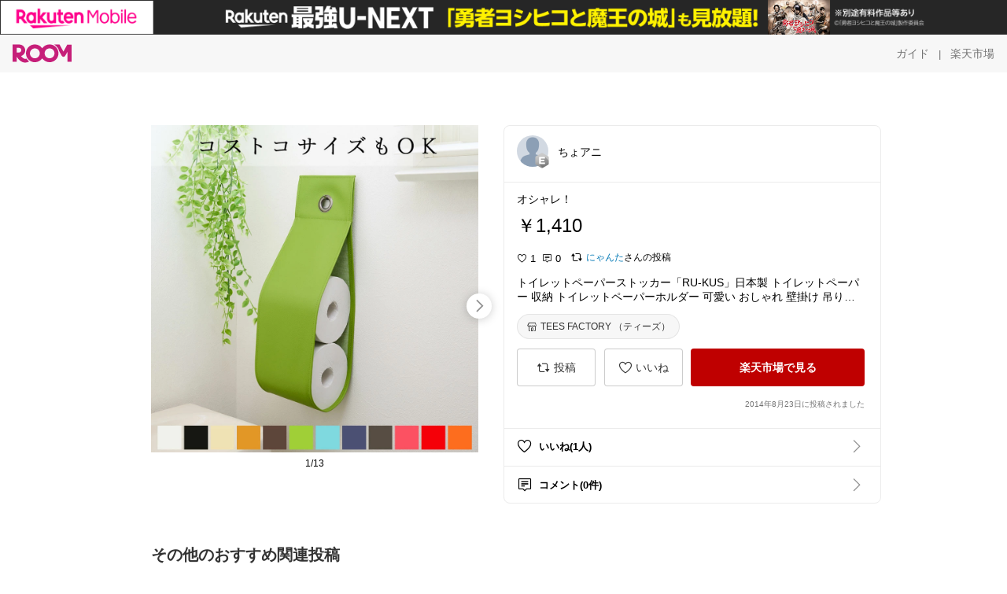

--- FILE ---
content_type: text/html; charset=utf-8
request_url: https://room.rakuten.co.jp/tyoani/1700000571904111
body_size: 58686
content:
<!DOCTYPE html><html style="-webkit-text-size-adjust:100%" lang="ja"><head><meta http-equiv="X-UA-Compatible" content="IE=edge"/><meta charSet="utf-8"/><meta name="viewport" content="width=device-width, initial-scale=1.0"/><link rel="icon" href="/img/favicon.ico?v=1"/><link rel="stylesheet" type="text/css" href="/assets/app/pages/room/css/pc-932d0ca2ed7ecfa94620.bundle.css"/><link rel="apple-touch-icon" sizes="152x152" href="/img/apple-touch-icon.png"/><link rel="apple-touch-icon-precomposed" sizes="152x152" href="/img/apple-touch-icon-precomposed.png"/><title>トイレットペーパーストッカー「RU-KUS」日本製 トイレットペーパー 収納 トイレットペーパーホルダー 可愛い おしゃれ 壁掛け 吊り下げ 壁 スリム 縦 2倍巻き 3倍巻き コストコ 対応 フック 北欧 送料無料 大容量 トイレ収納 目隠し トイレラック サニタリー収納</title><meta name="title" content="トイレットペーパーストッカー「RU-KUS」日本製 トイレットペーパー 収納 トイレットペーパーホルダー 可愛い おしゃれ 壁掛け 吊り下げ 壁 スリム 縦 2倍巻き 3倍巻き コストコ 対応 フック 北欧 送料無料 大容量 トイレ収納 目隠し トイレラック サニタリー収納"/><meta name="description" content="オシャレ！"/><meta property="og:type" content="app-room:item"/><meta property="og:title" content="トイレットペーパーストッカー「RU-KUS」日本製 トイレットペーパー 収納 トイレットペーパーホルダー 可愛い おしゃれ 壁掛け 吊り下げ 壁 スリム 縦 2倍巻き 3倍巻き コストコ 対応 フック 北欧 送料無料 大容量 トイレ収納 目隠し トイレラック サニタリー収納"/><meta property="og:description" content="オシャレ！"/><meta property="og:image" content="https://tshop.r10s.jp/tees-factory/cabinet/10026005/ru-kus/rukus-6-2.jpg"/><meta name="twitter:card" content="summary_large_image"/><meta name="twitter:title" content="トイレットペーパーストッカー「RU-KUS」日本製 トイレットペーパー 収納 トイレットペーパーホルダー 可愛い おしゃれ 壁掛け 吊り下げ 壁 スリム 縦 2倍巻き 3倍巻き コストコ 対応 フック 北欧 送料無料 大容量 トイレ収納 目隠し トイレラック サニタリー収納"/><meta name="twitter:description" content="オシャレ！"/><meta name="twitter:image" content="https://tshop.r10s.jp/tees-factory/cabinet/10026005/ru-kus/rukus-6-2.jpg"/><meta name="twitter:site" content="@ROOM_rakuten"/><meta name="theme-color" content="#f7f7f7"/></head><body style="margin:0" class=""><div id="root"><div class="container--2x7c3"><div id="mkdiv_header_pitari" style="line-height:0"></div><div class="main-banner--UUg67"><div class="spacer--1O71j none--1VvlN padding-left-medium--2Vegj"><a href="/items"><div class="logo--2d5ff room-logo--3rI3f  " alt-text="Logo"></div></a></div><div class="link-wrapper--1bLO3"><div class="spacer--1O71j padding-right-small--3DBxg"><a class="button--1P0_8 size-m--2Dbpu size-m-padding--2kqkH border-radius--2FZc6 no-padding--2a5z- type-link--27vAs variant-gray-dark-button-group--WpWgX" aria-label="ガイド" href="/info/guide/utilization/index.html" target="_self" aria-disabled="false" aria-pressed="false" tabindex="0"><span class="text--2sQjc text-no-margin-left--3UoWJ text-no-margin-right--345ss text--v7Opa font-family-fixed--CIL5f">ガイド</span></a></div><div class="text-display--3jedW type-body--27DSG size-medium--3VTRm align-left--3uu15 color-gray-dark--3Wllp  layout-inline--QSCjX">|</div><div class="spacer--1O71j padding-left-small--2IWZq padding-right-medium--tQy60"><a class="button--1P0_8 size-m--2Dbpu size-m-padding--2kqkH border-radius--2FZc6 no-padding--2a5z- type-link--27vAs variant-gray-dark-button-group--WpWgX" aria-label="楽天市場" href="https://www.rakuten.co.jp" target="_blank" aria-disabled="false" aria-pressed="false" tabindex="0"><span class="text--2sQjc text-no-margin-left--3UoWJ text-no-margin-right--345ss text--v7Opa font-family-fixed--CIL5f">楽天市場</span></a></div></div></div></div><div class="header-padding--2xxni" style="padding-top:0px75px"></div><div class="spacer--1O71j full-width--2Jy7N padding-top-xxlarge--E7QmG"></div><div class="
      stack--yyK8y
      background-color-none--3yZ1f
      stack-horizontal--2AXqW
      stack-middle--PRFYY
      full-width--1o6Hz
      text-align-left--3yJvQ
      
      
    "><div class="
      item-horizontal--2mtLS
      undefined
      vertical-align-bottom--2Ml-H
      
      full-width--1o6Hz
      item-half-width--1mMje
    "><div class="slideshow-container--3L665  navigation-buttons--FCkUB display-contemporary--gnxfE "><div class="swiper-container--3CXDW"><div class="swiper-container"><div class="swiper-wrapper"><div class="swiper-slide basic-slide--1pWbR single-view--3gQ_Y slideshow-content--2q9yv"><div class="image-wrapper--1sssU r-image--2P8HV" style="height:416px"><img class="image--38eoi    " src="https://shop.r10s.jp/tees-factory/cabinet/10026005/ru-kus/rukus-6-2.jpg?thum=166&amp;resize=600:*" style="max-height:416px;max-width:416px" alt=""/></div></div><div class="swiper-slide basic-slide--1pWbR single-view--3gQ_Y slideshow-content--2q9yv"><div class="image-wrapper--1sssU r-image--2P8HV" style="height:416px"><img class="image--38eoi    " src="https://shop.r10s.jp/tees-factory/cabinet/10026005/10044777/rukus202412.jpg?thum=166&amp;resize=600:*" style="max-height:416px;max-width:416px" alt=""/></div></div><div class="swiper-slide basic-slide--1pWbR single-view--3gQ_Y slideshow-content--2q9yv"><div class="image-wrapper--1sssU r-image--2P8HV" style="height:416px"><img class="image--38eoi    " src="https://shop.r10s.jp/tees-factory/cabinet/10026005/ru-kus/rukus-12colo-a.jpg?thum=166&amp;resize=600:*" style="max-height:416px;max-width:416px" alt=""/></div></div><div class="swiper-slide basic-slide--1pWbR single-view--3gQ_Y slideshow-content--2q9yv"><div class="image-wrapper--1sssU r-image--2P8HV" style="height:416px"><img class="image--38eoi    " src="https://shop.r10s.jp/tees-factory/cabinet/10026005/ru-kus/rukus-1.jpg?thum=166&amp;resize=600:*" style="max-height:416px;max-width:416px" alt=""/></div></div><div class="swiper-slide basic-slide--1pWbR single-view--3gQ_Y slideshow-content--2q9yv"><div class="image-wrapper--1sssU r-image--2P8HV" style="height:416px"><img class="image--38eoi    " src="https://shop.r10s.jp/tees-factory/cabinet/10026005/ru-kus/rukus-2-2.jpg?thum=166&amp;resize=600:*" style="max-height:416px;max-width:416px" alt=""/></div></div><div class="swiper-slide basic-slide--1pWbR single-view--3gQ_Y slideshow-content--2q9yv"><div class="image-wrapper--1sssU r-image--2P8HV" style="height:416px"><img class="image--38eoi    " src="https://shop.r10s.jp/tees-factory/cabinet/10026005/ru-kus/rukus-3.jpg?thum=166&amp;resize=600:*" style="max-height:416px;max-width:416px" alt=""/></div></div><div class="swiper-slide basic-slide--1pWbR single-view--3gQ_Y slideshow-content--2q9yv"><div class="image-wrapper--1sssU r-image--2P8HV" style="height:416px"><img class="image--38eoi    " src="https://shop.r10s.jp/tees-factory/cabinet/10026005/ru-kus/rukus-4.jpg?thum=166&amp;resize=600:*" style="max-height:416px;max-width:416px" alt=""/></div></div><div class="swiper-slide basic-slide--1pWbR single-view--3gQ_Y slideshow-content--2q9yv"><div class="image-wrapper--1sssU r-image--2P8HV" style="height:416px"><img class="image--38eoi    " src="https://shop.r10s.jp/tees-factory/cabinet/10026005/ru-kus/rukus-5.jpg?thum=166&amp;resize=600:*" style="max-height:416px;max-width:416px" alt=""/></div></div><div class="swiper-slide basic-slide--1pWbR single-view--3gQ_Y slideshow-content--2q9yv"><div class="image-wrapper--1sssU r-image--2P8HV" style="height:416px"><img class="image--38eoi    " src="https://shop.r10s.jp/tees-factory/cabinet/10026005/ru-kus/rukus-7a.jpg?thum=166&amp;resize=600:*" style="max-height:416px;max-width:416px" alt=""/></div></div><div class="swiper-slide basic-slide--1pWbR single-view--3gQ_Y slideshow-content--2q9yv"><div class="image-wrapper--1sssU r-image--2P8HV" style="height:416px"><img class="image--38eoi    " src="https://shop.r10s.jp/tees-factory/cabinet/10026005/ru-kus/rukus-8.jpg?thum=166&amp;resize=600:*" style="max-height:416px;max-width:416px" alt=""/></div></div><div class="swiper-slide basic-slide--1pWbR single-view--3gQ_Y slideshow-content--2q9yv"><div class="image-wrapper--1sssU r-image--2P8HV" style="height:416px"><img class="image--38eoi    " src="https://shop.r10s.jp/tees-factory/cabinet/10026005/ru-kus/rukus-9-2.jpg?thum=166&amp;resize=600:*" style="max-height:416px;max-width:416px" alt=""/></div></div><div class="swiper-slide basic-slide--1pWbR single-view--3gQ_Y slideshow-content--2q9yv"><div class="image-wrapper--1sssU r-image--2P8HV" style="height:416px"><img class="image--38eoi    " src="https://shop.r10s.jp/tees-factory/cabinet/10026005/ru-kus/rukus-10.jpg?thum=166&amp;resize=600:*" style="max-height:416px;max-width:416px" alt=""/></div></div><div class="swiper-slide basic-slide--1pWbR single-view--3gQ_Y slideshow-content--2q9yv"><div class="image-wrapper--1sssU r-image--2P8HV" style="height:416px"><img class="image--38eoi    " src="https://shop.r10s.jp/tees-factory/cabinet/10026005/ru-kus/rukus-11.jpg?thum=166&amp;resize=600:*" style="max-height:416px;max-width:416px" alt=""/></div></div></div></div></div><div class="footer-container--3yLnQ"><div class="footer-bookend--1HU5A"></div><div class="text-display--3jedW type-body--27DSG size-small--GZwgU align-left--3uu15 color-black--1v57Y  layout-inline--QSCjX">1/13</div><div class="footer-bookend--1HU5A"></div></div></div></div><div class="
      item-horizontal--2mtLS
      undefined
      vertical-align-bottom--2Ml-H
      
      full-width--1o6Hz
      item-half-width--1mMje
    "><div class="list-container--2quJ5 full-border--3SbF7"><div class=""><div class="container--3w_bo container-small--1ZAOb  border-bottom--3kZUq"><div class="content--QciEp"><div class="content-text--2dOZ8"><div class="text-display--3jedW type-body--27DSG size-medium--3VTRm align-left--3uu15 color-gray-darker--3K2Fe  layout-inline--QSCjX"><div class="container--1fwnl"><a class="link--16BTt"><div class="tag--3dnVY"><div class="badge--3Iqpw"><div class="container--1LGXM" style="height:40px;width:40px"><div class="image-wrapper--1sssU r-image--2P8HV" style="height:40px"><img class="image--38eoi    " src="https://room.rakuten.co.jp/img/img_noprofile.gif?_ex=40x40&amp;thum=111&amp;resize=40:*" style="max-height:40px;max-width:40px" alt=""/></div></div><div class="rank--1DTcp"><div class="logo--2d5ff room-rank-e--3XiFZ room-common-size--3idDW " alt-text="Logo"></div></div></div><div class="username--25Y82"><div class="text-display--3jedW type-body--27DSG size-large--3ZnNa align-left--3uu15 color-black--1v57Y line-height-x-medium--OLnmI layout-inline--QSCjX">ちょアニ</div></div></div></a></div></div></div></div><div class="right--2ER-8"></div></div><div class="container--3w_bo container-small--1ZAOb  border-bottom--3kZUq"><div class="spacer--1O71j full-width--2Jy7N padding-all-none--1gEyP"><div class="text-display--3jedW type-body--27DSG size-large--3ZnNa align-left--3uu15 color-black--1v57Y line-height-large--2VSnE layout-inline--QSCjX"><div class="container--I1zZf"><div class="text-display--3jedW type-body--27DSG size-large--3ZnNa align-left--3uu15 color-black--1v57Y line-height-x-medium--OLnmI layout-inline--QSCjX"><div class="social-text-area--22OZg line-clamp--WhePK show-new-line--14K__" style="-webkit-line-clamp:5">オシャレ！</div></div></div></div><div class="spacer--1O71j full-width--2Jy7N block--1XPdY padding-top-small--15fXY padding-bottom-none--18GZd padding-left-none--2kNzF padding-right-none--2hmkf"></div><div class="text-display--3jedW type-header--1Weg4 size-large--3ZnNa align-left--3uu15 color-black--1v57Y  layout-inline--QSCjX">￥1,410</div><div class="spacer--1O71j full-width--2Jy7N block--1XPdY padding-all-none--1gEyP"></div><div class="spacer--1O71j full-width--2Jy7N block--1XPdY padding-all-none--1gEyP"></div><div class="spacer--1O71j full-width--2Jy7N block--1XPdY padding-top-xsmall--1-KSs padding-bottom-none--18GZd padding-left-none--2kNzF padding-right-none--2hmkf"></div><div class="container--k8E9s"><div class="icon--19Vbv color-black--3eKi_ rex-favorite-outline--n4SWN" style="font-size:13px"></div> <div class="text-display--3jedW type-body--27DSG size-medium--3VTRm align-left--3uu15 color-black--1v57Y  layout-inline--QSCjX">1</div><div class="text-display--3jedW type-body--27DSG size-medium--3VTRm align-left--3uu15 color-black--1v57Y  layout-inline--QSCjX">  </div><div class="icon--19Vbv color-black--3eKi_ rex-comment-outline--2z-Or" style="font-size:13px"></div> <div class="text-display--3jedW type-body--27DSG size-medium--3VTRm align-left--3uu15 color-black--1v57Y  layout-inline--QSCjX">0</div></div><div class="spacer--1O71j padding-left-small--2IWZq"></div><div class="spacer--1O71j padding-top-small--15fXY padding-bottom-none--18GZd padding-left-none--2kNzF padding-right-none--2hmkf"><div class="container--F1ci0"><div class="social-ownership--27KF0"><div class="icon--19Vbv common-repost--3h8f4"></div><div class="spacer--1O71j padding-right-xxsmall--1srye"></div><a class="link--2vpjd  type-base--1AWX6 display-inline-flex--sgJff size-small--3junH alignment-center--1NCqG palette-azure--1J6ZZ spread-normal--SL-FR" href="/minichoco/items"><span class="label--186E1 label-text--2F_Xa"><div class="text-display--3jedW type-body--27DSG size-small--GZwgU align-left--3uu15 color-azure--9foeV  layout-inline--QSCjX">にゃんた</div></span></a><div class="text-display--3jedW type-body--27DSG size-small--GZwgU align-left--3uu15 color-black--1v57Y  layout-inline--QSCjX">さんの投稿</div></div></div></div><div class="spacer--1O71j full-width--2Jy7N block--1XPdY padding-top-small--15fXY padding-bottom-none--18GZd padding-left-none--2kNzF padding-right-none--2hmkf"></div><div class="text-display--3jedW type-body--27DSG size-large--3ZnNa align-left--3uu15 color-black--1v57Y line-height-x-medium--OLnmI layout-inline--QSCjX word-break-break-all--1Kp4p word-wrap-break-word--_92l2"><div class="text-display--3jedW type-body--27DSG size-large--3ZnNa align-left--3uu15 color-black--1v57Y line-height-large--2VSnE layout-inline--QSCjX"><div class="container--I1zZf"><div class="text-display--3jedW type-body--27DSG size-large--3ZnNa align-left--3uu15 color-black--1v57Y line-height-x-medium--OLnmI layout-inline--QSCjX"><div class="social-text-area--22OZg line-clamp--WhePK show-new-line--14K__" style="-webkit-line-clamp:2">トイレットペーパーストッカー「RU-KUS」日本製 トイレットペーパー 収納 トイレットペーパーホルダー 可愛い おしゃれ 壁掛け 吊り下げ 壁 スリム 縦 2倍巻き 3倍巻き コストコ 対応 フック 北欧 送料無料 大容量 トイレ収納 目隠し トイレラック サニタリー収納</div></div></div></div></div><div class="spacer--1O71j padding-top-small--15fXY padding-bottom-small--Ql3Ez padding-left-none--2kNzF padding-right-none--2hmkf"><button class="button--1P0_8 size-xs--1BS4t size-xs-pill--3eSsO size-xs-padding--2Hr8c border-radius--2FZc6 type-basic--30dKm" aria-label="TEES FACTORY （ティーズ）" type="button"><span class="icon-container--VM50u"><div class="icon--2qUoj size-s--3kfsL shop-outline--2M9PD"></div></span><span class="text--2sQjc text-no-margin-right--345ss text--3vQhK font-family-fixed--CIL5f">TEES FACTORY （ティーズ）</span></button></div><div class="
      stack--yyK8y
      background-color-none--3yZ1f
      stack-horizontal--2AXqW
      
      full-width--1o6Hz
      text-align-center--37DYr
      
      
    "></div><div class="container--3vDvb in-page--2-6x5"><div class="wrapper-in-page--2nyk-"><div class="button-in-page--2eqTU"><button class="button--1P0_8 size-m--2Dbpu size-m-padding--2kqkH border-radius--2FZc6 block--2Wg9t type-basic--30dKm variant-room--A0ToC" aria-label="投稿" type="button"><span class="icon-container--VM50u"><div class="icon--2qUoj size-l--1OmBX common-repost--1wRTI"></div></span><span class="text--2sQjc text-no-margin-right--345ss text--3vQhK font-family-fixed--CIL5f">投稿</span></button></div><div class="button-in-page--2eqTU"><button class="button--1P0_8 size-m--2Dbpu size-m-padding--2kqkH border-radius--2FZc6 block--2Wg9t type-basic--30dKm variant-room--A0ToC" aria-label="いいね" type="button"><span class="icon-container--VM50u"><div class="icon--2qUoj size-l--1OmBX rex-favorite-outline--3KFic"></div></span><span class="text--2sQjc text-no-margin-right--345ss text--3vQhK font-family-fixed--CIL5f">いいね</span></button></div><div class="button--sBPSw ichiba-in-page--pnpTD"><a class="link--2vBG3" href="https://hb.afl.rakuten.co.jp/hgc/3c4a5ec5.36914f29.3c4a5ec6.786e7a6e/_RTroom00012924_571904?pc=http%3A%2F%2Fitem.rakuten.co.jp%2Ftees-factory%2Fru-kus_m%2F%3Fscid%3Droom_pc_id_reg" target="_self" rel="noreferrer"><button class="button--1P0_8 size-m--2Dbpu size-m-padding--2kqkH border-radius--2FZc6 block--2Wg9t no-padding--2a5z- type-primary--3XUZe" aria-label="楽天市場で見る" type="button"><span class="text--2sQjc text-no-margin-left--3UoWJ text-no-margin-right--345ss text--3HJEN font-family-fixed--CIL5f">楽天市場で見る</span></button></a></div></div></div><div class="
      stack--yyK8y
      background-color-none--3yZ1f
      stack-vertical--YhM7J
      
      full-width--1o6Hz
      text-align-right--1Rj-p
      
      
    "><div class="
      item-vertical--iyJhz
      undefined
      vertical-align-bottom--2Ml-H
      has-border--2NKwa
      full-width--1o6Hz
      
    "><div class="spacer--1O71j padding-top-small--15fXY padding-bottom-xsmall--3fiT5 padding-left-none--2kNzF padding-right-none--2hmkf"><div class="text-display--3jedW type-body--27DSG size-x-small--3RNxZ align-left--3uu15 color-gray-dark--3Wllp  layout-inline--QSCjX">2014年8月23日に投稿されました</div></div></div></div><div class="spacer--1O71j full-width--2Jy7N block--1XPdY padding-all-none--1gEyP"></div></div></div><div class="list-container--2quJ5"><div class=""><div class="container--3w_bo container-small--1ZAOb pointer--1Og32 border-bottom--3kZUq"><div class="left-image--3l02X"><div class="text-display--3jedW type-icon--3qoXU size-medium--3VTRm align-left--3uu15 color-black--1v57Y  layout-inline--QSCjX"><div class="icon--2qUoj rex-favorite-outline--3KFic"></div></div></div><div class="content--QciEp"><div class="content-text--2dOZ8"><div class="text-display--3jedW type-body--27DSG size-medium--3VTRm align-left--3uu15 color-gray-darker--3K2Fe  layout-inline--QSCjX"><div class="text-display--3jedW type-body--27DSG size-medium--3VTRm align-left--3uu15 color-black--1v57Y  style-bold--1xXjA layout-inline--QSCjX">いいね(1人)</div></div></div></div><div class="right--2ER-8"><div class="text-display--3jedW type-icon--3qoXU size-medium--3VTRm align-left--3uu15 color-gray--1VR_z  layout-inline--QSCjX"><div class="icon--19Vbv common-chevron-right--2vw2C"></div></div></div></div><div class="container--3w_bo container-small--1ZAOb pointer--1Og32 border-no-border--15ZhO"><div class="left-image--3l02X"><div class="text-display--3jedW type-icon--3qoXU size-medium--3VTRm align-left--3uu15 color-black--1v57Y  layout-inline--QSCjX"><div class="icon--2qUoj rex-comment-outline--1PGl3"></div></div></div><div class="content--QciEp"><div class="content-text--2dOZ8"><div class="text-display--3jedW type-body--27DSG size-medium--3VTRm align-left--3uu15 color-gray-darker--3K2Fe  layout-inline--QSCjX"><div class="text-display--3jedW type-body--27DSG size-medium--3VTRm align-left--3uu15 color-black--1v57Y  style-bold--1xXjA layout-inline--QSCjX">コメント(0件)</div></div></div></div><div class="right--2ER-8"><div class="text-display--3jedW type-icon--3qoXU size-medium--3VTRm align-left--3uu15 color-gray--1VR_z  layout-inline--QSCjX"><div class="icon--19Vbv common-chevron-right--2vw2C"></div></div></div></div></div></div></div></div></div></div><div class="
      stack--yyK8y
      background-color-none--3yZ1f
      stack-horizontal--2AXqW
      stack-middle--PRFYY
      full-width--1o6Hz
      text-align-left--3yJvQ
      
      
    "><div class="
      item-horizontal--2mtLS
      undefined
      vertical-align-bottom--2Ml-H
      
      full-width--1o6Hz
      
    "><div class="spacer--1O71j full-width--2Jy7N padding-top-xxlarge--E7QmG"><div class="container--1IucH"><div class="container--3GSXp content-slideshow--1AA6_"><div class="container--cnfEo color-white--1y44V fullwidth--2frKe"><div class="top--4xQYP"><div class="spacer--1O71j block--1XPdY padding-top-large--1xJQU padding-bottom-xxsmall--3E7Xa padding-left-xxlarge--2B7EV padding-right-xxlarge--1zbXH"><div class="title-wrapper--2Z9j8"><div class="main-title--H1O_4"><div class="text-display--3jedW type-header--1Weg4 size-medium--3VTRm align-left--3uu15 color-gray-darker--3K2Fe line-height-x-medium--OLnmI style-bold--1xXjA layout-inline--QSCjX">その他のおすすめ関連投稿</div></div></div></div></div><div class="spacer--1O71j full-width--2Jy7N block--1XPdY padding-top-medium--1aKn7 padding-bottom-medium--afMsT"><div class="slideshow-container--3L665  navigation-buttons--FCkUB display-contemporary--gnxfE "><div class="swiper-container--3CXDW"><div class="swiper-container"><div class="swiper-wrapper"><div class="swiper-slide basic-slide--1pWbR slideshow-content--2q9yv"><div class="container--JAywt collect-fixed-size--2n3Dv"><div class="image-content--1eFTH"><a class="link-image--2kguM" role="link" tabindex="0"><div class="collect-fixed-size-frame--2-Mm5"><img class="image--38eoi     loading--Dsfph r-image--2P8HV" src="https://shop.r10s.jp/jolife-t/cabinet/zj3/imgrc0144653951.jpg?thum=133&amp;fitin=200:600" style="max-height:164px;max-width:164px" alt=""/></div></a></div><div class="spacer--1O71j block--1XPdY padding-top-small--15fXY padding-left-small--2IWZq padding-right-small--3DBxg padding-bottom-xsmall--3fiT5"><div class="container--1fwnl"><a class="link--16BTt"><div class="tag--3dnVY"><div class="badge--3Iqpw"><div class="container--1LGXM" style="height:28px;width:28px"><div class="image-wrapper--1sssU r-image--2P8HV" style="height:28px"><img class="image--38eoi    " src="https://room.r10s.jp/d/strg/ctrl/22/19f04ac851e6d67399c070d09ae9c4a1f6694327.01.9.22.3.png?_ex=40x40&amp;thum=111&amp;resize=40:*" style="max-height:28px;max-width:28px" alt=""/></div></div><div class="rank--1DTcp"><div class="logo--2d5ff undefined room-small-size--1ZsXU " alt-text="Logo"></div></div></div><div class="username--25Y82"><div class="text-display--3jedW type-body--27DSG size-small--GZwgU align-left--3uu15 color-black--1v57Y line-height-x-medium--OLnmI style-bold--1xXjA layout-inline--QSCjX">ゆるり | 推し活を楽しみたい</div></div></div></a></div></div><div class="item-comment--htQ-E"><div class="container--I1zZf"><div class="text-display--3jedW type-body--27DSG size-custom-12--1bQ2C align-left--3uu15 color-black--1v57Y line-height-x-medium--OLnmI layout-inline--QSCjX"><div class="social-text-area--22OZg line-clamp--WhePK show-new-line--14K__" style="-webkit-line-clamp:3">＼ 3Dシールの4枚or8枚セット ／
キラキラでとてもかわいい立体シール😍

<a class="tag-link--3E2zM" href="https://room.rakuten.co.jp/search/item?keyword=%23%E3%82%B7%E3%83%BC%E3%83%95">#シーフ</a> <a class="tag-link--3E2zM" href="https://room.rakuten.co.jp/search/item?keyword=%23%E3%82%B7%E3%83%BC%E3%83%AB%E5%B8%B3">#シール帳</a></div></div></div></div><div class="spacer--1O71j padding-bottom-small--Ql3Ez"></div></div></div><div class="swiper-slide basic-slide--1pWbR slideshow-content--2q9yv"><div class="container--JAywt collect-fixed-size--2n3Dv"><div class="image-content--1eFTH"><a class="link-image--2kguM" role="link" tabindex="0"><div class="collect-fixed-size-frame--2-Mm5"><img class="image--38eoi     loading--Dsfph r-image--2P8HV" src="https://room.r10s.jp/d/strg/ctrl/22/eee7fd515247e87021c485a376a99071dcbb152b.74.9.22.3.jpg?thum=133&amp;fitin=200:600" style="max-height:164px;max-width:164px" alt=""/></div></a></div><div class="spacer--1O71j block--1XPdY padding-top-small--15fXY padding-left-small--2IWZq padding-right-small--3DBxg padding-bottom-xsmall--3fiT5"><div class="container--1fwnl"><a class="link--16BTt"><div class="tag--3dnVY"><div class="badge--3Iqpw"><div class="container--1LGXM" style="height:28px;width:28px"><div class="image-wrapper--1sssU r-image--2P8HV" style="height:28px"><img class="image--38eoi    " src="https://room.r10s.jp/d/strg/ctrl/22/4311b569bdfa243a7b871880503d013a1528e14d.74.9.22.3.jpg?_ex=40x40&amp;thum=111&amp;resize=40:*" style="max-height:28px;max-width:28px" alt=""/></div></div><div class="rank--1DTcp"><div class="logo--2d5ff undefined room-small-size--1ZsXU " alt-text="Logo"></div></div></div><div class="username--25Y82"><div class="text-display--3jedW type-body--27DSG size-small--GZwgU align-left--3uu15 color-black--1v57Y line-height-x-medium--OLnmI style-bold--1xXjA layout-inline--QSCjX">ひまわゆり@日常×防災×美味しいもの🍰</div></div></div></a></div></div><div class="item-comment--htQ-E"><div class="container--I1zZf"><div class="text-display--3jedW type-body--27DSG size-custom-12--1bQ2C align-left--3uu15 color-black--1v57Y line-height-x-medium--OLnmI layout-inline--QSCjX"><div class="social-text-area--22OZg line-clamp--WhePK show-new-line--14K__" style="-webkit-line-clamp:3"><a class="tag-link--3E2zM" href="https://room.rakuten.co.jp/search/item?keyword=%23%E6%99%82%E7%9F%AD%E6%8E%83%E9%99%A4">#時短掃除</a> 🛁浴室のキレイを保つ手間と時間を節約✨シューッとかけたら、少し待って流すだけ🚿1本で除菌＆汚れ落とし＆ピンク汚れ対策までできる優秀アイテム👍

🔻詳細は「楽天市場で詳細を見る」をタップ👇🔻

普段は、シュッとスプレーしたら、少し放置して流すだけ🚿

「キチンと掃除」の日は、スプレーして少し放置したあと、ササッとこするだけ🧽

時間も🕘、力も💪、手間も🖐️
全部節約して時短ラク掃除💕

できてしまったピンク汚れは、
スプレーしただけでは落ちませんでしたが、
スプレー＆スポンジでラクに掃除できました🧽

🍀その他アイテムは下の【コレクション】へ👇🍀

<a class="tag-link--3E2zM" href="https://room.rakuten.co.jp/search/item?keyword=%23%E6%99%82%E7%9F%AD%E5%AE%B6%E4%BA%8B">#時短家事</a> <a class="tag-link--3E2zM" href="https://room.rakuten.co.jp/search/item?keyword=%23%E5%AE%B6%E4%BA%8B%E3%83%A9%E3%82%AF">#家事ラク</a> <a class="tag-link--3E2zM" href="https://room.rakuten.co.jp/search/item?keyword=%23%E3%82%AA%E3%83%AA%E3%82%B8%E3%83%8A%E3%83%AB%E5%86%99%E7%9C%9F">#オリジナル写真</a>
<a class="tag-link--3E2zM" href="https://room.rakuten.co.jp/search/item?keyword=%23%E3%83%90%E3%82%B9%E3%82%AF%E3%83%AA%E3%83%BC%E3%83%8A%E3%83%BC">#バスクリーナー</a> <a class="tag-link--3E2zM" href="https://room.rakuten.co.jp/search/item?keyword=%23%E3%81%8A%E9%A2%A8%E5%91%82%E6%8E%83%E9%99%A4%E3%81%AE%E7%9B%B8%E6%A3%92">#お風呂掃除の相棒</a> <a class="tag-link--3E2zM" href="https://room.rakuten.co.jp/search/item?keyword=%23%E3%81%8A%E6%8E%83%E9%99%A4%E3%82%B0%E3%83%83%E3%82%BA">#お掃除グッズ</a> 
<a class="tag-link--3E2zM" href="https://room.rakuten.co.jp/search/item?keyword=%23%E6%B5%B4%E5%AE%A4%E6%8E%83%E9%99%A4">#浴室掃除</a> <a class="tag-link--3E2zM" href="https://room.rakuten.co.jp/search/item?keyword=%23%E3%81%8A%E9%A2%A8%E5%91%82%E6%8E%83%E9%99%A4">#お風呂掃除</a> <a class="tag-link--3E2zM" href="https://room.rakuten.co.jp/search/item?keyword=%23%E3%83%94%E3%83%B3%E3%82%AF%E6%B1%9A%E3%82%8C%E5%AF%BE%E7%AD%96">#ピンク汚れ対策</a> <a class="tag-link--3E2zM" href="https://room.rakuten.co.jp/search/item?keyword=%23%E9%8A%80%E3%82%A4%E3%82%AA%E3%83%B3">#銀イオン</a></div></div></div></div><div class="spacer--1O71j padding-bottom-small--Ql3Ez"></div></div></div><div class="swiper-slide basic-slide--1pWbR slideshow-content--2q9yv"><div class="container--JAywt collect-fixed-size--2n3Dv"><div class="image-content--1eFTH"><a class="link-image--2kguM" role="link" tabindex="0"><div class="collect-fixed-size-frame--2-Mm5"><img class="image--38eoi     loading--Dsfph r-image--2P8HV" src="https://shop.r10s.jp/auc-romixey/cabinet/01788106/01788115/utileovalhandlelwh1.jpg?thum=133&amp;fitin=200:600" style="max-height:164px;max-width:164px" alt=""/></div></a></div><div class="spacer--1O71j block--1XPdY padding-top-small--15fXY padding-left-small--2IWZq padding-right-small--3DBxg padding-bottom-xsmall--3fiT5"><div class="container--1fwnl"><a class="link--16BTt"><div class="tag--3dnVY"><div class="badge--3Iqpw"><div class="container--1LGXM" style="height:28px;width:28px"><div class="image-wrapper--1sssU r-image--2P8HV" style="height:28px"><img class="image--38eoi    " src="https://room.r10s.jp/d/strg/ctrl/22/6264c1e72041f152b21122a86642438dabbc4555.98.9.22.3.jpg?_ex=40x40&amp;thum=111&amp;resize=40:*" style="max-height:28px;max-width:28px" alt=""/></div></div><div class="rank--1DTcp"><div class="logo--2d5ff undefined room-small-size--1ZsXU " alt-text="Logo"></div></div></div><div class="username--25Y82"><div class="text-display--3jedW type-body--27DSG size-small--GZwgU align-left--3uu15 color-black--1v57Y line-height-x-medium--OLnmI style-bold--1xXjA layout-inline--QSCjX">ひよこNo.1213</div></div></div></a></div></div><div class="item-comment--htQ-E"><div class="container--I1zZf"><div class="text-display--3jedW type-body--27DSG size-custom-12--1bQ2C align-left--3uu15 color-black--1v57Y line-height-x-medium--OLnmI layout-inline--QSCjX"><div class="social-text-area--22OZg line-clamp--WhePK show-new-line--14K__" style="-webkit-line-clamp:3">見た目はかわいいのに、扱いやすさは頼もしすぎる👏
汚れてもそのままジャブっと洗えるタフさが魅力🧺

使い勝手が良さそうなサイズ♪
✔ 洗面所でタオルや洗濯ネット入れに
✔ 子どものおもちゃをポイっと収納
✔ 玄関でスリッパや来客用グッズ入れに
✔ キッチンで野菜ストックやお菓子かご
✔ リビングでブランケットやリモコン収納にも◎

“生活感が出がちなモノを可愛く隠す” のに最適な万能バスケット🧺
ワンハンドルで片手でサッと持ち運べるのも、地味に便利✨

見た目よし・実用性よし・洗える安心感よし。
長く使える“ちょうどいい”バスケット🧺💛

<a class="tag-link--3E2zM" href="https://room.rakuten.co.jp/search/item?keyword=%23%E3%83%8A%E3%82%A4%E3%83%BC%E3%83%AB%E3%83%A6%E3%83%86%E3%82%A3%E3%83%AB">#ナイールユティル</a>
<a class="tag-link--3E2zM" href="https://room.rakuten.co.jp/search/item?keyword=%23%E3%83%A6%E3%83%86%E3%82%A3%E3%83%AB%E3%83%90%E3%82%B9%E3%82%B1%E3%83%83%E3%83%88">#ユティルバスケット</a>
<a class="tag-link--3E2zM" href="https://room.rakuten.co.jp/search/item?keyword=%23%E6%B4%97%E3%81%88%E3%82%8B%E5%8F%8E%E7%B4%8D">#洗える収納</a>
<a class="tag-link--3E2zM" href="https://room.rakuten.co.jp/search/item?keyword=%23%E6%B0%B4%E6%B4%97%E3%81%84%E3%81%A7%E3%81%8D%E3%82%8B%E3%83%90%E3%82%B9%E3%82%B1%E3%83%83%E3%83%88">#水洗いできるバスケット</a>
<a class="tag-link--3E2zM" href="https://room.rakuten.co.jp/search/item?keyword=%23%E3%83%AF%E3%83%B3%E3%83%8F%E3%83%B3%E3%83%89%E3%83%AB%E3%83%90%E3%82%B9%E3%82%B1%E3%83%83%E3%83%88">#ワンハンドルバスケット</a>
<a class="tag-link--3E2zM" href="https://room.rakuten.co.jp/search/item?keyword=%23%E3%81%8A%E3%81%97%E3%82%83%E3%82%8C%E5%8F%8E%E7%B4%8D">#おしゃれ収納</a>
<a class="tag-link--3E2zM" href="https://room.rakuten.co.jp/search/item?keyword=%23%E3%81%8B%E3%81%94%E5%8F%8E%E7%B4%8D">#かご収納</a>
<a class="tag-link--3E2zM" href="https://room.rakuten.co.jp/search/item?keyword=%23%E4%B8%87%E8%83%BD%E3%83%90%E3%82%B9%E3%82%B1%E3%83%83%E3%83%88">#万能バスケット</a>
<a class="tag-link--3E2zM" href="https://room.rakuten.co.jp/search/item?keyword=%23%E3%83%AA%E3%83%93%E3%83%B3%E3%82%B0%E5%8F%8E%E7%B4%8D">#リビング収納</a>
<a class="tag-link--3E2zM" href="https://room.rakuten.co.jp/search/item?keyword=%23%E6%B4%97%E9%9D%A2%E6%89%80%E5%8F%8E%E7%B4%8D">#洗面所収納</a>
<a class="tag-link--3E2zM" href="https://room.rakuten.co.jp/search/item?keyword=%23%E5%AD%90%E3%81%A9%E3%82%82%E9%83%A8%E5%B1%8B%E5%8F%8E%E7%B4%8D">#子ども部屋収納</a>
<a class="tag-link--3E2zM" href="https://room.rakuten.co.jp/search/item?keyword=%23%E3%82%AD%E3%83%83%E3%83%81%E3%83%B3%E5%8F%8E%E7%B4%8D%E3%82%A2%E3%82%A4%E3%83%87%E3%82%A2">#キッチン収納アイデア</a>
<a class="tag-link--3E2zM" href="https://room.rakuten.co.jp/search/item?keyword=%23%E8%BB%BD%E9%87%8F%E3%83%90%E3%82%B9%E3%82%B1%E3%83%83%E3%83%88">#軽量バスケット</a>
<a class="tag-link--3E2zM" href="https://room.rakuten.co.jp/search/item?keyword=%23%E7%94%9F%E6%B4%BB%E6%84%9F%E3%82%92%E6%B6%88%E3%81%99%E5%8F%8E%E7%B4%8D">#生活感を消す収納</a>
<a class="tag-link--3E2zM" href="https://room.rakuten.co.jp/search/item?keyword=%23%E5%8C%97%E6%AC%A7%E9%A2%A8%E3%82%A4%E3%83%B3%E3%83%86%E3%83%AA%E3%82%A2">#北欧風インテリア</a></div></div></div></div><div class="spacer--1O71j padding-bottom-small--Ql3Ez"></div></div></div><div class="swiper-slide basic-slide--1pWbR slideshow-content--2q9yv"><div class="container--JAywt collect-fixed-size--2n3Dv"><div class="image-content--1eFTH"><a class="link-image--2kguM" role="link" tabindex="0"><div class="collect-fixed-size-frame--2-Mm5"><img class="image--38eoi     loading--Dsfph r-image--2P8HV" src="https://room.r10s.jp/d/strg/ctrl/22/06bcf2e7c7e3e8d3be1818bbb64289b2f23480c2.74.9.22.3.jpg?thum=133&amp;fitin=200:600" style="max-height:164px;max-width:164px" alt=""/></div></a></div><div class="spacer--1O71j block--1XPdY padding-top-small--15fXY padding-left-small--2IWZq padding-right-small--3DBxg padding-bottom-xsmall--3fiT5"><div class="container--1fwnl"><a class="link--16BTt"><div class="tag--3dnVY"><div class="badge--3Iqpw"><div class="container--1LGXM" style="height:28px;width:28px"><div class="image-wrapper--1sssU r-image--2P8HV" style="height:28px"><img class="image--38eoi    " src="https://room.r10s.jp/d/strg/ctrl/22/d71912da92f027c9f7827297cc77a60e0ca2f4db.74.9.22.3.jpg?_ex=40x40&amp;thum=111&amp;resize=40:*" style="max-height:28px;max-width:28px" alt=""/></div></div><div class="rank--1DTcp"><div class="logo--2d5ff undefined room-small-size--1ZsXU " alt-text="Logo"></div></div></div><div class="username--25Y82"><div class="text-display--3jedW type-body--27DSG size-small--GZwgU align-left--3uu15 color-black--1v57Y line-height-x-medium--OLnmI style-bold--1xXjA layout-inline--QSCjX">harunohi＊3歳boy&amp;9ヶ月🤰</div></div></div></a></div></div><div class="item-comment--htQ-E"><div class="container--I1zZf"><div class="text-display--3jedW type-body--27DSG size-custom-12--1bQ2C align-left--3uu15 color-black--1v57Y line-height-x-medium--OLnmI layout-inline--QSCjX"><div class="social-text-area--22OZg line-clamp--WhePK show-new-line--14K__" style="-webkit-line-clamp:3">地味に面倒な詰め替え作業から解放された🥹✨最後の1滴まできれいに使える‼️
.
《<a class="tag-link--3E2zM" href="https://room.rakuten.co.jp/search/item?keyword=%23%E3%81%AF%E3%82%8B%E3%81%AE%E3%81%B2%E3%82%AA%E3%83%AA%E5%86%99">#はるのひオリ写</a> 》
<a class="tag-link--3E2zM" href="https://room.rakuten.co.jp/search/item?keyword=%23%E3%82%AA%E3%83%AA%E3%82%B8%E3%83%8A%E3%83%AB%E5%86%99%E7%9C%9F">#オリジナル写真</a>
.
前々から気になってた、パックに直接つけるタイプのプッシュポンプ買ってみました✨なんでもっと早く買わなかったんだろうと後悔するほど便利😍
.
今まではボトルに詰め替えてたけど、少なくなってくるとポンプじゃ出なくてボトルを逆さまにして振ったり、水で薄めたり、使い終わったら洗って乾燥して詰め替え…って作業が面倒くさすぎてストレスだった😫💦
.
この商品は袋に直接ポンプを差し込んでパチンとクリップを留めるだけだから、リアル20秒もあれば交換できる🥺‼️使い終わったら袋を捨てるだけだし、家事ストレス激減です🤭
.
試しにミニとスタンダードの2個set買いましたが、ボディソープにミニ、シャンプーにスタンダードつけたら良い感じだった🙆‍♀️ミニやスタンダードだけの販売ページもあるよ🌟

🛒shop...<a class="tag-link--3E2zM" href="https://room.rakuten.co.jp/search/item?keyword=%23sankishop">#sankishop</a>

<a class="tag-link--3E2zM" href="https://room.rakuten.co.jp/search/item?keyword=%23%E3%83%87%E3%82%A3%E3%82%B9%E3%83%9A%E3%83%B3%E3%82%B5%E3%83%BC">#ディスペンサー</a> <a class="tag-link--3E2zM" href="https://room.rakuten.co.jp/search/item?keyword=%23%E8%A9%B0%E3%82%81%E6%9B%BF%E3%81%88">#詰め替え</a> <a class="tag-link--3E2zM" href="https://room.rakuten.co.jp/search/item?keyword=%23%E3%83%9C%E3%83%88%E3%83%AB">#ボトル</a> <a class="tag-link--3E2zM" href="https://room.rakuten.co.jp/search/item?keyword=%23%E3%83%9D%E3%83%B3%E3%83%97">#ポンプ</a></div></div></div></div><div class="spacer--1O71j padding-bottom-small--Ql3Ez"></div></div></div><div class="swiper-slide basic-slide--1pWbR slideshow-content--2q9yv"><div class="container--JAywt collect-fixed-size--2n3Dv"><div class="image-content--1eFTH"><a class="link-image--2kguM" role="link" tabindex="0"><div class="collect-fixed-size-frame--2-Mm5"><img class="image--38eoi     loading--Dsfph r-image--2P8HV" src="https://room.r10s.jp/d/strg/ctrl/22/1ed48ce2dae8bbd8b45f2dfe5e21ab428f20bd3f.98.9.22.3.jpg?thum=133&amp;fitin=200:600" style="max-height:164px;max-width:164px" alt=""/></div></a></div><div class="spacer--1O71j block--1XPdY padding-top-small--15fXY padding-left-small--2IWZq padding-right-small--3DBxg padding-bottom-xsmall--3fiT5"><div class="container--1fwnl"><a class="link--16BTt"><div class="tag--3dnVY"><div class="badge--3Iqpw"><div class="container--1LGXM" style="height:28px;width:28px"><div class="image-wrapper--1sssU r-image--2P8HV" style="height:28px"><img class="image--38eoi    " src="https://room.r10s.jp/d/strg/ctrl/22/7a20b09ba8182674f1da364af7e8efd14513c1b4.98.9.22.3.jpg?_ex=40x40&amp;thum=111&amp;resize=40:*" style="max-height:28px;max-width:28px" alt=""/></div></div><div class="rank--1DTcp"><div class="logo--2d5ff undefined room-small-size--1ZsXU " alt-text="Logo"></div></div></div><div class="username--25Y82"><div class="text-display--3jedW type-body--27DSG size-small--GZwgU align-left--3uu15 color-black--1v57Y line-height-x-medium--OLnmI style-bold--1xXjA layout-inline--QSCjX">つきみ𓍯 暮らしを彩るアイテム</div></div></div></a></div></div><div class="item-comment--htQ-E"><div class="container--I1zZf"><div class="text-display--3jedW type-body--27DSG size-custom-12--1bQ2C align-left--3uu15 color-black--1v57Y line-height-x-medium--OLnmI layout-inline--QSCjX"><div class="social-text-area--22OZg line-clamp--WhePK show-new-line--14K__" style="-webkit-line-clamp:3">𓍯 洋服が滑らない！クローゼットがすっきり整うハンガー🩶
クローゼットのハンガーを揃えたくて、こちらを使ってます💁🏻‍♀️

洋服の跡が付かないし、首元があいた服も滑らないので快適に使えてます◎
ハンガーを統一したので見た目もスッキリ⭐️

バー無しタイプの方がよりスッキリ見えるかなぁと思いつつ、洗濯物を干すときにも使いたいのでバー付きを選びました💡

バーがあるおかげで、フェイスタオルを綺麗に干せるのでバー付きタイプにして大正解でしたᵕ̈*

フックが回るタイプも登場したみたい🫢
洗濯物を干すときに使いやすそうで、次買い足すときはこちらのタイプも気になってます🤍

✎atRise アットライズ　滑らないハンガー 
バー付き固定フック
カラー:グレー

<a class="tag-link--3E2zM" href="https://room.rakuten.co.jp/search/item?keyword=%23%E3%82%AA%E3%83%AA%E3%82%B8%E3%83%8A%E3%83%AB%E5%86%99%E7%9C%9F">#オリジナル写真</a> 
<a class="tag-link--3E2zM" href="https://room.rakuten.co.jp/search/item?keyword=%23atRise">#atRise</a> <a class="tag-link--3E2zM" href="https://room.rakuten.co.jp/search/item?keyword=%23%E3%82%A2%E3%83%83%E3%83%88%E3%83%A9%E3%82%A4%E3%82%BA">#アットライズ</a> <a class="tag-link--3E2zM" href="https://room.rakuten.co.jp/search/item?keyword=%23%E3%83%8F%E3%83%B3%E3%82%AC%E3%83%BC">#ハンガー</a> <a class="tag-link--3E2zM" href="https://room.rakuten.co.jp/search/item?keyword=%23%E6%BB%91%E3%82%89%E3%81%AA%E3%81%84%E3%83%8F%E3%83%B3%E3%82%AC%E3%83%BC">#滑らないハンガー</a> <a class="tag-link--3E2zM" href="https://room.rakuten.co.jp/search/item?keyword=%23%E3%82%AF%E3%83%AD%E3%83%BC%E3%82%BC%E3%83%83%E3%83%88%E5%8F%8E%E7%B4%8D">#クローゼット収納</a> <a class="tag-link--3E2zM" href="https://room.rakuten.co.jp/search/item?keyword=%23%E4%BE%BF%E5%88%A9%E3%82%B0%E3%83%83%E3%82%BA">#便利グッズ</a> <a class="tag-link--3E2zM" href="https://room.rakuten.co.jp/search/item?keyword=%23%E6%9A%AE%E3%82%89%E3%81%97%E3%81%AE%E5%BF%85%E9%9C%80%E5%93%81">#暮らしの必需品</a> <a class="tag-link--3E2zM" href="https://room.rakuten.co.jp/search/item?keyword=%23%E3%82%AF%E3%83%AD%E3%83%BC%E3%82%BC%E3%83%83%E3%83%88">#クローゼット</a> <a class="tag-link--3E2zM" href="https://room.rakuten.co.jp/search/item?keyword=%23%E8%B2%B7%E3%81%A3%E3%81%A6%E3%82%88%E3%81%8B%E3%81%A3%E3%81%9F">#買ってよかった</a></div></div></div></div><div class="spacer--1O71j padding-bottom-small--Ql3Ez"></div></div></div><div class="swiper-slide basic-slide--1pWbR slideshow-content--2q9yv"><div class="container--JAywt collect-fixed-size--2n3Dv"><div class="image-content--1eFTH"><a class="link-image--2kguM" role="link" tabindex="0"><div class="collect-fixed-size-frame--2-Mm5"><img class="image--38eoi     loading--Dsfph r-image--2P8HV" src="https://room.r10s.jp/d/strg/ctrl/22/6557e0f77a35f4a2d49bc9bdde7c53b551032330.42.9.22.3.jpg?thum=133&amp;fitin=200:600" style="max-height:164px;max-width:164px" alt=""/></div></a></div><div class="spacer--1O71j block--1XPdY padding-top-small--15fXY padding-left-small--2IWZq padding-right-small--3DBxg padding-bottom-xsmall--3fiT5"><div class="container--1fwnl"><a class="link--16BTt"><div class="tag--3dnVY"><div class="badge--3Iqpw"><div class="container--1LGXM" style="height:28px;width:28px"><div class="image-wrapper--1sssU r-image--2P8HV" style="height:28px"><img class="image--38eoi    " src="https://room.r10s.jp/d/strg/ctrl/22/32691b7e8b9c4e0d8eb95c23def57651ec89746e.42.9.22.3.jpg?_ex=40x40&amp;thum=111&amp;resize=40:*" style="max-height:28px;max-width:28px" alt=""/></div></div><div class="rank--1DTcp"><div class="logo--2d5ff undefined room-small-size--1ZsXU " alt-text="Logo"></div></div></div><div class="username--25Y82"><div class="text-display--3jedW type-body--27DSG size-small--GZwgU align-left--3uu15 color-black--1v57Y line-height-x-medium--OLnmI style-bold--1xXjA layout-inline--QSCjX">lovedaisyꕤ︎︎·͜· ︎︎</div></div></div></a></div></div><div class="item-comment--htQ-E"><div class="container--I1zZf"><div class="text-display--3jedW type-body--27DSG size-custom-12--1bQ2C align-left--3uu15 color-black--1v57Y line-height-x-medium--OLnmI layout-inline--QSCjX"><div class="social-text-area--22OZg line-clamp--WhePK show-new-line--14K__" style="-webkit-line-clamp:3">‪꒰ セルフチェッカー ꒱
<a class="tag-link--3E2zM" href="https://room.rakuten.co.jp/search/item?keyword=%23%E3%82%AA%E3%83%AA%E3%82%B8%E3%83%8A%E3%83%AB%E5%86%99%E7%9C%9F">#オリジナル写真</a> 

子どもの小学校入学準備の際に
購入しようか迷っていました

その時買わなかった理由として
自分の頭で考えて行動する力が
育たないと思ったからです

でも入学して半年以上が経ち
明日の準備・宿題・習い事の練習etc..
TVも観たいしゲームもしたい…

そうなると毎日しっちゃかめっちゃか.ᐟ.ᐟ
数日に1度私が雷を落とす繰り返し…

娘に自分で考えて行動する事を求めるのは
まだ早かったようです

毎日のルーティンは言わずとも
もちろん出来ていますが
習い事の練習やタブレット学習は
このボードを見てその日何をやるか
選ばせるようにしました

ごほうびやペナルティが目的ではなく
シンプルに&quot;見える化&quot;の為に活用してます

＊替えシートもたくさんあるので
   その時々に応じてアップデート可能です

<a class="tag-link--3E2zM" href="https://room.rakuten.co.jp/search/item?keyword=%23%E8%B2%B7%E3%81%A3%E3%81%A6%E3%82%88%E3%81%8B%E3%81%A3%E3%81%9F">#買ってよかった</a> <a class="tag-link--3E2zM" href="https://room.rakuten.co.jp/search/item?keyword=%23%E3%82%BB%E3%83%AB%E3%83%95%E3%83%81%E3%82%A7%E3%83%83%E3%82%AB%E3%83%BC">#セルフチェッカー</a>  
<a class="tag-link--3E2zM" href="https://room.rakuten.co.jp/search/item?keyword=%23%E3%82%BF%E3%82%B9%E3%82%AF%E7%AE%A1%E7%90%86">#タスク管理</a> <a class="tag-link--3E2zM" href="https://room.rakuten.co.jp/search/item?keyword=%23%E3%82%84%E3%82%8B%E3%81%93%E3%81%A8%E3%83%AA%E3%82%B9%E3%83%88">#やることリスト</a></div></div></div></div><div class="spacer--1O71j padding-bottom-small--Ql3Ez"></div></div></div><div class="swiper-slide basic-slide--1pWbR slideshow-content--2q9yv"><div class="container--JAywt collect-fixed-size--2n3Dv"><div class="image-content--1eFTH"><a class="link-image--2kguM" role="link" tabindex="0"><div class="collect-fixed-size-frame--2-Mm5"><img class="image--38eoi     loading--Dsfph r-image--2P8HV" src="https://room.r10s.jp/d/strg/ctrl/22/9531c01a975b38ae65eddef0eecff0c46ee090a5.64.9.22.3.png?thum=133&amp;fitin=200:600" style="max-height:164px;max-width:164px" alt=""/></div></a></div><div class="spacer--1O71j block--1XPdY padding-top-small--15fXY padding-left-small--2IWZq padding-right-small--3DBxg padding-bottom-xsmall--3fiT5"><div class="container--1fwnl"><a class="link--16BTt"><div class="tag--3dnVY"><div class="badge--3Iqpw"><div class="container--1LGXM" style="height:28px;width:28px"><div class="image-wrapper--1sssU r-image--2P8HV" style="height:28px"><img class="image--38eoi    " src="https://room.r10s.jp/d/strg/ctrl/22/f85737e1fff93f101abc39829ac14466fb9e09cf.64.1.22.2.jpg?_ex=40x40&amp;thum=111&amp;resize=40:*" style="max-height:28px;max-width:28px" alt=""/></div></div><div class="rank--1DTcp"><div class="logo--2d5ff undefined room-small-size--1ZsXU " alt-text="Logo"></div></div></div><div class="username--25Y82"><div class="text-display--3jedW type-body--27DSG size-small--GZwgU align-left--3uu15 color-black--1v57Y line-height-x-medium--OLnmI style-bold--1xXjA layout-inline--QSCjX">ひなだいず</div></div></div></a></div></div><div class="item-comment--htQ-E"><div class="container--I1zZf"><div class="text-display--3jedW type-body--27DSG size-custom-12--1bQ2C align-left--3uu15 color-black--1v57Y line-height-x-medium--OLnmI layout-inline--QSCjX"><div class="social-text-area--22OZg line-clamp--WhePK show-new-line--14K__" style="-webkit-line-clamp:3">無印さんのミシン目入り結束テープ、愛用中✨ハサミがいらないってのがとにかく便利💕家でも車でも、ケーブルまとめに使う事が多いです😊 <a class="tag-link--3E2zM" href="https://room.rakuten.co.jp/search/item?keyword=%23%E3%82%AA%E3%83%AA%E3%82%B8%E3%83%8A%E3%83%AB%E5%86%99%E7%9C%9F">#オリジナル写真</a> <a class="tag-link--3E2zM" href="https://room.rakuten.co.jp/search/item?keyword=%23%E7%94%9F%E6%B4%BB%E9%9B%91%E8%B2%A8">#生活雑貨</a> <a class="tag-link--3E2zM" href="https://room.rakuten.co.jp/search/item?keyword=%23%E6%97%85%E8%A1%8C%E3%81%AB%E4%BE%BF%E5%88%A9">#旅行に便利</a></div></div></div></div><div class="spacer--1O71j padding-bottom-small--Ql3Ez"></div></div></div><div class="swiper-slide basic-slide--1pWbR slideshow-content--2q9yv"><div class="container--JAywt collect-fixed-size--2n3Dv"><div class="image-content--1eFTH"><a class="link-image--2kguM" role="link" tabindex="0"><div class="collect-fixed-size-frame--2-Mm5"><img class="image--38eoi     loading--Dsfph r-image--2P8HV" src="https://room.r10s.jp/d/strg/ctrl/22/ae76a14101b9843e09b5df097dc587dcb542b5b7.91.9.22.3.png?thum=133&amp;fitin=200:600" style="max-height:164px;max-width:164px" alt=""/></div></a></div><div class="spacer--1O71j block--1XPdY padding-top-small--15fXY padding-left-small--2IWZq padding-right-small--3DBxg padding-bottom-xsmall--3fiT5"><div class="container--1fwnl"><a class="link--16BTt"><div class="tag--3dnVY"><div class="badge--3Iqpw"><div class="container--1LGXM" style="height:28px;width:28px"><div class="image-wrapper--1sssU r-image--2P8HV" style="height:28px"><img class="image--38eoi    " src="https://room.r10s.jp/d/strg/ctrl/22/86abb2ac0e8f5ec4276a19ea367a5eb3e3721c74.91.9.22.3.png?_ex=40x40&amp;thum=111&amp;resize=40:*" style="max-height:28px;max-width:28px" alt=""/></div></div><div class="rank--1DTcp"><div class="logo--2d5ff undefined room-small-size--1ZsXU " alt-text="Logo"></div></div></div><div class="username--25Y82"><div class="text-display--3jedW type-body--27DSG size-small--GZwgU align-left--3uu15 color-black--1v57Y line-height-x-medium--OLnmI style-bold--1xXjA layout-inline--QSCjX">みつまめ🎹 ほぼ毎日📷✨🍁</div></div></div></a></div></div><div class="item-comment--htQ-E"><div class="container--I1zZf"><div class="text-display--3jedW type-body--27DSG size-custom-12--1bQ2C align-left--3uu15 color-black--1v57Y line-height-x-medium--OLnmI layout-inline--QSCjX"><div class="social-text-area--22OZg line-clamp--WhePK show-new-line--14K__" style="-webkit-line-clamp:3"><a class="tag-link--3E2zM" href="https://room.rakuten.co.jp/search/item?keyword=%23%E3%82%AA%E3%83%AA%E3%82%B8%E3%83%8A%E3%83%AB%E5%86%99%E7%9C%9F">#オリジナル写真</a> 
クリア素材にゴールド箔がきれいな、フレークシール✨
手帳や手紙のデコレーションや、ノートの表紙にもぴったりです📒
30枚入りです。

<a class="tag-link--3E2zM" href="https://room.rakuten.co.jp/search/item?keyword=%23%E3%82%AF%E3%83%AA%E3%82%A2%E3%83%95%E3%83%AC%E3%83%BC%E3%82%AF%E3%82%B7%E3%83%BC%E3%83%AB">#クリアフレークシール</a> <a class="tag-link--3E2zM" href="https://room.rakuten.co.jp/search/item?keyword=%23%E3%83%A0%E3%83%BC%E3%83%9F%E3%83%B3">#ムーミン</a> <a class="tag-link--3E2zM" href="https://room.rakuten.co.jp/search/item?keyword=%23%E3%83%AA%E3%83%88%E3%83%AB%E3%83%9F%E3%82%A4">#リトルミイ</a>
<a class="tag-link--3E2zM" href="https://room.rakuten.co.jp/search/item?keyword=%23%E3%82%AD%E3%83%A9%E3%82%AD%E3%83%A9">#キラキラ</a> <a class="tag-link--3E2zM" href="https://room.rakuten.co.jp/search/item?keyword=%23%E3%82%B4%E3%83%BC%E3%83%AB%E3%83%89%E7%AE%94">#ゴールド箔</a> <a class="tag-link--3E2zM" href="https://room.rakuten.co.jp/search/item?keyword=%23%E3%82%B7%E3%83%BC%E3%83%AB">#シール</a> <a class="tag-link--3E2zM" href="https://room.rakuten.co.jp/search/item?keyword=%23%E3%82%B9%E3%82%A6%E3%82%A3%E3%83%BC%E3%83%88%E3%83%A9%E3%82%A4%E3%83%95">#スウィートライフ</a></div></div></div></div><div class="spacer--1O71j padding-bottom-small--Ql3Ez"></div></div></div><div class="swiper-slide basic-slide--1pWbR slideshow-content--2q9yv"><div class="container--JAywt collect-fixed-size--2n3Dv"><div class="image-content--1eFTH"><a class="link-image--2kguM" role="link" tabindex="0"><div class="collect-fixed-size-frame--2-Mm5"><img class="image--38eoi     loading--Dsfph r-image--2P8HV" src="https://shop.r10s.jp/auc-risecreation/cabinet/product/top-2/r0400_01.jpg?thum=133&amp;fitin=200:600" style="max-height:164px;max-width:164px" alt=""/></div></a></div><div class="spacer--1O71j block--1XPdY padding-top-small--15fXY padding-left-small--2IWZq padding-right-small--3DBxg padding-bottom-xsmall--3fiT5"><div class="container--1fwnl"><a class="link--16BTt"><div class="tag--3dnVY"><div class="badge--3Iqpw"><div class="container--1LGXM" style="height:28px;width:28px"><div class="image-wrapper--1sssU r-image--2P8HV" style="height:28px"><img class="image--38eoi    " src="https://room.r10s.jp/d/strg/ctrl/22/80a075fd95070e3c673b2340bceb98e8183a854c.90.9.22.3.png?_ex=40x40&amp;thum=111&amp;resize=40:*" style="max-height:28px;max-width:28px" alt=""/></div></div><div class="rank--1DTcp"><div class="logo--2d5ff undefined room-small-size--1ZsXU " alt-text="Logo"></div></div></div><div class="username--25Y82"><div class="text-display--3jedW type-body--27DSG size-small--GZwgU align-left--3uu15 color-black--1v57Y line-height-x-medium--OLnmI style-bold--1xXjA layout-inline--QSCjX">ラク家族ラボ🏠️30代子育てパパルーム</div></div></div></a></div></div><div class="item-comment--htQ-E"><div class="container--I1zZf"><div class="text-display--3jedW type-body--27DSG size-custom-12--1bQ2C align-left--3uu15 color-black--1v57Y line-height-x-medium--OLnmI layout-inline--QSCjX"><div class="social-text-area--22OZg line-clamp--WhePK show-new-line--14K__" style="-webkit-line-clamp:3"><a class="tag-link--3E2zM" href="https://room.rakuten.co.jp/search/item?keyword=%23%E2%9C%A8%E5%BF%99%E3%81%97%E3%81%84%E5%AE%B6%E5%BA%AD%E3%81%AB%E3%81%86%E3%82%8C%E3%81%97%E3%81%84%E2%80%9C%E3%81%97%E3%81%A3%E3%81%A8%E3%82%8A%E5%90%B8%E6%B0%B4%E2%80%9D%E3%83%90%E3%82%B9%E3%83%9E%E3%83%83%E3%83%88">#✨忙しい家庭にうれしい“しっとり吸水”バスマット</a>

毎日のバタバタしたお風呂上がり、床がびしょびしょになると片付けも増えて気持ちまでちょっと疲れますよね。そんな悩みにそっと寄り添ってくれるのが、この柔らかい珪藻土バスマットです。

足を乗せた瞬間の“しっとり吸い付くような”感触が心地よく、固いタイプのような冷たさがないのが魅力。落としても割れないので、子どもが使うときも安心です。干すときはそのままハンガーに掛けられて、ケアもとっても手軽。

使い始めてからは床がすぐ乾いて滑りにくくなり、家族みんなが快適に。カラーも豊富なのでインテリアに合わせやすく、毎日の生活がちょっと整う感覚があります。

お風呂はもちろん、キッチンや洗面所にも使えて便利なので、この機会に一枚迎えてみるのもおすすめです。

珪藻土バスマット 珪藻土シート やわらかいバスマット 割れないバスマット 速乾マット 吸水マット 玄関マット キッチンマット 洗面所マット ペット用吸水マット 大判 60×40cm 薄型 軽量 インテリアカラー 豊富 家事 時短 省スペース 乾きやすい 子育て家庭に便利 共働き家庭</div></div></div></div><div class="spacer--1O71j padding-bottom-small--Ql3Ez"></div></div></div><div class="swiper-slide basic-slide--1pWbR slideshow-content--2q9yv"><div class="container--JAywt collect-fixed-size--2n3Dv"><div class="image-content--1eFTH"><a class="link-image--2kguM" role="link" tabindex="0"><div class="collect-fixed-size-frame--2-Mm5"><img class="image--38eoi     loading--Dsfph r-image--2P8HV" src="https://shop.r10s.jp/sinkatec/cabinet/bath/hubath_bn/bn_item_01v2.jpg?thum=133&amp;fitin=200:600" style="max-height:164px;max-width:164px" alt=""/></div></a></div><div class="spacer--1O71j block--1XPdY padding-top-small--15fXY padding-left-small--2IWZq padding-right-small--3DBxg padding-bottom-xsmall--3fiT5"><div class="container--1fwnl"><a class="link--16BTt"><div class="tag--3dnVY"><div class="badge--3Iqpw"><div class="container--1LGXM" style="height:28px;width:28px"><div class="image-wrapper--1sssU r-image--2P8HV" style="height:28px"><img class="image--38eoi    " src="https://room.r10s.jp/d/strg/ctrl/22/18668c56078d372479967ef4e519df5577231dfa.24.9.22.3.png?_ex=40x40&amp;thum=111&amp;resize=40:*" style="max-height:28px;max-width:28px" alt=""/></div></div><div class="rank--1DTcp"><div class="logo--2d5ff undefined room-small-size--1ZsXU " alt-text="Logo"></div></div></div><div class="username--25Y82"><div class="text-display--3jedW type-body--27DSG size-small--GZwgU align-left--3uu15 color-black--1v57Y line-height-x-medium--OLnmI style-bold--1xXjA layout-inline--QSCjX">ここ🍀頑張るあなたにエールを🍀</div></div></div></a></div></div><div class="item-comment--htQ-E"><div class="container--I1zZf"><div class="text-display--3jedW type-body--27DSG size-custom-12--1bQ2C align-left--3uu15 color-black--1v57Y line-height-x-medium--OLnmI layout-inline--QSCjX"><div class="social-text-area--22OZg line-clamp--WhePK show-new-line--14K__" style="-webkit-line-clamp:3">🖤＼ 黒って、こんなにラク ／

排水口のゴミ掃除…見たくない・触りたくないを軽くしてくれる黒ネット。
ゴミが目立ちにくいから、見た目も気持ちもすっきり🙌
30枚入り×3セットで、ストックも安心です。

「白いネットが気になる…」を卒業したいあなたに🖤

🐶ブラックフライデー前のブラックいかが〜🐾

SINKATEC
♥詳しくは右下の赤いボタン【楽天市場で詳細を見る】からご覧くださいね↘️

⸻

🌿❁.｡.:･ﾟﾟ･:.｡.❁🌸
　＼こちらもおすすめ／
🌸❁.｡.:･ﾟﾟ･:.｡.❁🌿
🍀<a class="tag-link--3E2zM" href="https://room.rakuten.co.jp/search/item?keyword=%23%E3%81%93%E3%81%93%E9%A0%91%E5%BC%B5%E3%82%8B%E3%81%82%E3%81%AA%E3%81%9F%E3%81%AB%E3%82%A8%E3%83%BC%E3%83%AB%E3%82%92%E3%81%AE%E3%82%AD%E3%83%83%E3%83%81%E3%83%B3">#ここ頑張るあなたにエールをのキッチン</a>
✿ <a class="tag-link--3E2zM" href="https://room.rakuten.co.jp/search/item?keyword=%23%E3%81%93%E3%81%93%E9%A0%91%E5%BC%B5%E3%82%8B%E3%81%82%E3%81%AA%E3%81%9F%E3%81%AB%E3%82%A8%E3%83%BC%E3%83%AB%E3%82%92%E3%81%AE%E3%81%8A%E5%AE%B6%E3%81%AE%E3%81%93%E3%81%A8">#ここ頑張るあなたにエールをのお家のこと</a>
🌿 <a class="tag-link--3E2zM" href="https://room.rakuten.co.jp/search/item?keyword=%23%E3%81%93%E3%81%93%E9%A0%91%E5%BC%B5%E3%82%8B%E3%81%82%E3%81%AA%E3%81%9F%E3%81%AB%E3%82%A8%E3%83%BC%E3%83%AB%E3%82%92%E3%81%AE%E5%AE%9A%E7%95%AA">#ここ頑張るあなたにエールをの定番</a>
୨୧┈┈┈┈୨୧┈┈┈┈୨୧

<a class="tag-link--3E2zM" href="https://room.rakuten.co.jp/search/item?keyword=%23%E6%8E%92%E6%B0%B4%E5%8F%A3%E3%83%8D%E3%83%83%E3%83%88">#排水口ネット</a> <a class="tag-link--3E2zM" href="https://room.rakuten.co.jp/search/item?keyword=%23%E3%81%8A%E9%A2%A8%E5%91%82%E6%8E%83%E9%99%A4">#お風呂掃除</a> <a class="tag-link--3E2zM" href="https://room.rakuten.co.jp/search/item?keyword=%23%E6%B4%97%E9%9D%A2%E5%8F%B0%E6%8E%83%E9%99%A4">#洗面台掃除</a> <a class="tag-link--3E2zM" href="https://room.rakuten.co.jp/search/item?keyword=%23%E6%8E%83%E9%99%A4%E3%82%B0%E3%83%83%E3%82%BA">#掃除グッズ</a> <a class="tag-link--3E2zM" href="https://room.rakuten.co.jp/search/item?keyword=%23%E6%99%82%E7%9F%AD%E5%AE%B6%E4%BA%8B">#時短家事</a> <a class="tag-link--3E2zM" href="https://room.rakuten.co.jp/search/item?keyword=%23%E4%BE%BF%E5%88%A9%E3%82%B0%E3%83%83%E3%82%BA">#便利グッズ</a> <a class="tag-link--3E2zM" href="https://room.rakuten.co.jp/search/item?keyword=%23%E9%BB%92%E3%81%84%E6%9A%AE%E3%82%89%E3%81%97">#黒い暮らし</a> <a class="tag-link--3E2zM" href="https://room.rakuten.co.jp/search/item?keyword=%23%E3%83%96%E3%83%A9%E3%83%83%E3%82%AF%E3%82%A4%E3%83%B3%E3%83%86%E3%83%AA%E3%82%A2">#ブラックインテリア</a> <a class="tag-link--3E2zM" href="https://room.rakuten.co.jp/search/item?keyword=%23%E6%A5%BD%E5%A4%A9room">#楽天room</a> <a class="tag-link--3E2zM" href="https://room.rakuten.co.jp/search/item?keyword=%23%E8%B2%B7%E3%81%A3%E3%81%A6%E3%82%88%E3%81%8B%E3%81%A3%E3%81%9F">#買ってよかった</a><a class="tag-link--3E2zM" href="https://room.rakuten.co.jp/search/item?keyword=%23%E6%9A%AE%E3%82%89%E3%81%97%E6%95%B4%E3%81%86">#暮らし整う</a><a class="tag-link--3E2zM" href="https://room.rakuten.co.jp/search/item?keyword=%23%E3%83%96%E3%83%A9%E3%83%83%E3%82%AF%E3%83%95%E3%83%A9%E3%82%A4%E3%83%87%E3%83%BC">#ブラックフライデー</a></div></div></div></div><div class="spacer--1O71j padding-bottom-small--Ql3Ez"></div></div></div><div class="swiper-slide basic-slide--1pWbR slideshow-content--2q9yv"><div class="container--JAywt collect-fixed-size--2n3Dv"><div class="image-content--1eFTH"><a class="link-image--2kguM" role="link" tabindex="0"><div class="collect-fixed-size-frame--2-Mm5"><img class="image--38eoi     loading--Dsfph r-image--2P8HV" src="https://shop.r10s.jp/kaihyaku/cabinet/06871886/20250115_garasuwaipa.jpg?thum=133&amp;fitin=200:600" style="max-height:164px;max-width:164px" alt=""/></div></a></div><div class="spacer--1O71j block--1XPdY padding-top-small--15fXY padding-left-small--2IWZq padding-right-small--3DBxg padding-bottom-xsmall--3fiT5"><div class="container--1fwnl"><a class="link--16BTt"><div class="tag--3dnVY"><div class="badge--3Iqpw"><div class="container--1LGXM" style="height:28px;width:28px"><div class="image-wrapper--1sssU r-image--2P8HV" style="height:28px"><img class="image--38eoi    " src="https://room.r10s.jp/d/strg/ctrl/22/fac99dcbf20db1545281bd320529b6eff09aaf73.25.9.22.3.jpg?_ex=40x40&amp;thum=111&amp;resize=40:*" style="max-height:28px;max-width:28px" alt=""/></div></div><div class="rank--1DTcp"><div class="logo--2d5ff undefined room-small-size--1ZsXU " alt-text="Logo"></div></div></div><div class="username--25Y82"><div class="text-display--3jedW type-body--27DSG size-small--GZwgU align-left--3uu15 color-black--1v57Y line-height-x-medium--OLnmI style-bold--1xXjA layout-inline--QSCjX">minmin39</div></div></div></a></div></div><div class="item-comment--htQ-E"><div class="container--I1zZf"><div class="text-display--3jedW type-body--27DSG size-custom-12--1bQ2C align-left--3uu15 color-black--1v57Y line-height-x-medium--OLnmI layout-inline--QSCjX"><div class="social-text-area--22OZg line-clamp--WhePK show-new-line--14K__" style="-webkit-line-clamp:3">高窓も外壁もラク掃除🍊

🍊最長4.6mで高所も届く
🍊ワイド幅で効率よく拭ける
🍊軽量で扱いやすい設計

ガラスワイパー 窓掃除 外窓 高所 清掃 伸縮ポール 4.6m ワイドヘッド 拭き掃除 大掃除 外壁 洗浄 便利グッズ アズマ 清掃用品 窓ガラス 掃除道具
<a class="tag-link--3E2zM" href="https://room.rakuten.co.jp/search/item?keyword=%23%E7%94%9F%E6%B4%BB%E9%9B%91%E8%B2%A8">#生活雑貨</a></div></div></div></div><div class="spacer--1O71j padding-bottom-small--Ql3Ez"></div></div></div><div class="swiper-slide basic-slide--1pWbR slideshow-content--2q9yv"><div class="container--JAywt collect-fixed-size--2n3Dv"><div class="image-content--1eFTH"><a class="link-image--2kguM" role="link" tabindex="0"><div class="collect-fixed-size-frame--2-Mm5"><img class="image--38eoi     loading--Dsfph r-image--2P8HV" src="https://shop.r10s.jp/kaihyaku/cabinet/06871886/imgrc0160838661.jpg?thum=133&amp;fitin=200:600" style="max-height:164px;max-width:164px" alt=""/></div></a></div><div class="spacer--1O71j block--1XPdY padding-top-small--15fXY padding-left-small--2IWZq padding-right-small--3DBxg padding-bottom-xsmall--3fiT5"><div class="container--1fwnl"><a class="link--16BTt"><div class="tag--3dnVY"><div class="badge--3Iqpw"><div class="container--1LGXM" style="height:28px;width:28px"><div class="image-wrapper--1sssU r-image--2P8HV" style="height:28px"><img class="image--38eoi    " src="https://room.r10s.jp/d/strg/ctrl/22/5645d3cd13ffe03c29311d44d8de0e72680cb10f.43.9.22.3.png?_ex=40x40&amp;thum=111&amp;resize=40:*" style="max-height:28px;max-width:28px" alt=""/></div></div><div class="rank--1DTcp"><div class="logo--2d5ff undefined room-small-size--1ZsXU " alt-text="Logo"></div></div></div><div class="username--25Y82"><div class="text-display--3jedW type-body--27DSG size-small--GZwgU align-left--3uu15 color-black--1v57Y line-height-x-medium--OLnmI style-bold--1xXjA layout-inline--QSCjX">みこRoom✨小学生姉妹の母ちゃん</div></div></div></a></div></div><div class="item-comment--htQ-E"><div class="container--I1zZf"><div class="text-display--3jedW type-body--27DSG size-custom-12--1bQ2C align-left--3uu15 color-black--1v57Y line-height-x-medium--OLnmI layout-inline--QSCjX"><div class="social-text-area--22OZg line-clamp--WhePK show-new-line--14K__" style="-webkit-line-clamp:3"><a class="tag-link--3E2zM" href="https://room.rakuten.co.jp/search/item?keyword=%23%E5%B9%B4%E6%9C%AB%E5%A4%A7%E6%8E%83%E9%99%A4">#年末大掃除</a>
脚立を使わずに、高い所の掃除ができる！
後回しや見ないふりをしてしまう、高所掃除。
最大4.5ｍまで伸ばせる！アルミなので軽量です👍
家の中と外の掃除ができる6点セット✨
　1.アルミ伸縮柄・つなぎ柄
　2.エレキキャッチ・・角度調整付きホコリ取り
　3.外壁・天井払い・・軒下や天井のホコリやクモの巣取り
　4.ガラスワイパー・・窓掃除用。洗浄と水切りが一つのヘッドでできる
　5.ガラスワイパースペア
　6.室内用ワイパー＆超極細繊維クロス1枚・・角度調整付き水ぶき、から拭き用
あきらめていた高い所の掃除をして、すっきりしましょう😆


<a class="tag-link--3E2zM" href="https://room.rakuten.co.jp/search/item?keyword=%23%E9%AB%98%E6%89%80%E6%8E%83%E9%99%A4">#高所掃除</a> <a class="tag-link--3E2zM" href="https://room.rakuten.co.jp/search/item?keyword=%23%E6%89%8B%E3%81%8C%E5%B1%8A%E3%81%8F">#手が届く</a> <a class="tag-link--3E2zM" href="https://room.rakuten.co.jp/search/item?keyword=%23%E7%AA%93%E6%8E%83%E9%99%A4">#窓掃除</a> <a class="tag-link--3E2zM" href="https://room.rakuten.co.jp/search/item?keyword=%23%E3%82%B7%E3%83%BC%E3%83%AA%E3%83%B3%E3%82%B0%E3%83%95%E3%82%A1%E3%83%B3%E6%8E%83%E9%99%A4">#シーリングファン掃除</a> <a class="tag-link--3E2zM" href="https://room.rakuten.co.jp/search/item?keyword=%23%E3%81%99%E3%81%A3%E3%81%8D%E3%82%8A%E6%8E%83%E9%99%A4">#すっきり掃除</a> <a class="tag-link--3E2zM" href="https://room.rakuten.co.jp/search/item?keyword=%23%E3%81%BF%E3%81%93room%EF%BC%A0%E6%8E%83%E9%99%A4%E3%82%B0%E3%83%83%E3%82%BA">#みこroom＠掃除グッズ</a>

～ ＊ ～ ＊ ～ ＊ ～ ＊ ～ ＊ ～ ＊ ～ ＊ ～ ＊ ～ ＊ ～

詳しくは、少し下の「楽天市場を見る」をクリック👆

他の✨おすすめ も、チェックしてみてください😊
<a class="tag-link--3E2zM" href="https://room.rakuten.co.jp/search/item?keyword=%23%E3%81%BF%E3%81%93room%EF%BC%A0%E6%8E%83%E9%99%A4%E3%82%B0%E3%83%83%E3%82%BA">#みこroom＠掃除グッズ</a>

～ ＊ ～ ＊ ～ ＊ ～ ＊ ～ ＊ ～ ＊ ～ ＊ ～ ＊ ～ ＊ ～</div></div></div></div><div class="spacer--1O71j padding-bottom-small--Ql3Ez"></div></div></div><div class="swiper-slide basic-slide--1pWbR slideshow-content--2q9yv"><div class="container--JAywt collect-fixed-size--2n3Dv"><div class="image-content--1eFTH"><a class="link-image--2kguM" role="link" tabindex="0"><div class="collect-fixed-size-frame--2-Mm5"><img class="image--38eoi     loading--Dsfph r-image--2P8HV" src="https://room.r10s.jp/d/strg/ctrl/22/90af3c1e780ad0a6da0246bf5a2cc20d297f4b1d.58.9.22.3.jpg?thum=133&amp;fitin=200:600" style="max-height:164px;max-width:164px" alt=""/></div></a></div><div class="spacer--1O71j block--1XPdY padding-top-small--15fXY padding-left-small--2IWZq padding-right-small--3DBxg padding-bottom-xsmall--3fiT5"><div class="container--1fwnl"><a class="link--16BTt"><div class="tag--3dnVY"><div class="badge--3Iqpw"><div class="container--1LGXM" style="height:28px;width:28px"><div class="image-wrapper--1sssU r-image--2P8HV" style="height:28px"><img class="image--38eoi    " src="https://room.r10s.jp/d/strg/ctrl/22/e5dfebea50b214843b3f0026ebca9f2ded1a9131.58.9.22.3.jpg?_ex=40x40&amp;thum=111&amp;resize=40:*" style="max-height:28px;max-width:28px" alt=""/></div></div><div class="rank--1DTcp"><div class="logo--2d5ff undefined room-small-size--1ZsXU " alt-text="Logo"></div></div></div><div class="username--25Y82"><div class="text-display--3jedW type-body--27DSG size-small--GZwgU align-left--3uu15 color-black--1v57Y line-height-x-medium--OLnmI style-bold--1xXjA layout-inline--QSCjX">みや</div></div></div></a></div></div><div class="item-comment--htQ-E"><div class="container--I1zZf"><div class="text-display--3jedW type-body--27DSG size-custom-12--1bQ2C align-left--3uu15 color-black--1v57Y line-height-x-medium--OLnmI layout-inline--QSCjX"><div class="social-text-area--22OZg line-clamp--WhePK show-new-line--14K__" style="-webkit-line-clamp:3">☘️ めんどうだった階段掃除がラクになるトレループ ☘️

階段の掃除って、
掃除機を1段ずつかけるのも大変だし、
しっかり埃を取りたい時は雑巾で拭いていて…
それも正直つらい😭

トレループをよく目にするようになって
「どうなんだろう？」と迷っていたんですが、
結果、買って大正解！

とにかく掃除が簡単！！
しかも シートを付け替える手間がいらない のが最高。
めっちゃラクになりました☺︎

細いヘッドだから、
階段のせまい三角コーナーにもスッと入ってキレイに取れる✨

シートの付け替えがいらないっていい！（2回目）

階段があるお家の人、
みんな使ったらいいのに…って思う商品に出会えました✨

詳しくは「楽天市場から詳細を見る」からご覧ください☺︎

<a class="tag-link--3E2zM" href="https://room.rakuten.co.jp/search/item?keyword=%23%E3%82%AA%E3%83%AA%E3%82%B8%E3%83%8A%E3%83%AB%E5%86%99%E7%9C%9F">#オリジナル写真</a> <a class="tag-link--3E2zM" href="https://room.rakuten.co.jp/search/item?keyword=%23%E9%9A%8E%E6%AE%B5%E6%8E%83%E9%99%A4">#階段掃除</a> <a class="tag-link--3E2zM" href="https://room.rakuten.co.jp/search/item?keyword=%23%E3%83%88%E3%83%AC%E3%83%AB%E3%83%BC%E3%83%97">#トレループ</a>
<a class="tag-link--3E2zM" href="https://room.rakuten.co.jp/search/item?keyword=%23%E3%81%BF%E3%82%84%E3%81%8A%E3%81%99%E3%81%99%E3%82%81%E6%8E%83%E9%99%A4%E3%82%B0%E3%83%83%E3%82%BA">#みやおすすめ掃除グッズ</a>
<a class="tag-link--3E2zM" href="https://room.rakuten.co.jp/search/item?keyword=%23%E4%BE%BF%E5%88%A9%E3%82%B0%E3%83%83%E3%82%BA">#便利グッズ</a> <a class="tag-link--3E2zM" href="https://room.rakuten.co.jp/search/item?keyword=%23%E7%94%9F%E6%B4%BB%E9%9B%91%E8%B2%A8">#生活雑貨</a> <a class="tag-link--3E2zM" href="https://room.rakuten.co.jp/search/item?keyword=%23%E3%81%8A%E6%8E%83%E9%99%A4%E3%82%B0%E3%83%83%E3%82%BA">#お掃除グッズ</a> 
<a class="tag-link--3E2zM" href="https://room.rakuten.co.jp/search/item?keyword=%23%E3%83%AC%E3%83%83%E3%82%AF%E3%83%80%E3%82%A4%E3%83%AC%E3%82%AF%E3%83%88">#レックダイレクト</a>　ホームストア</div></div></div></div><div class="spacer--1O71j padding-bottom-small--Ql3Ez"></div></div></div><div class="swiper-slide basic-slide--1pWbR slideshow-content--2q9yv"><div class="container--JAywt collect-fixed-size--2n3Dv"><div class="image-content--1eFTH"><a class="link-image--2kguM" role="link" tabindex="0"><div class="collect-fixed-size-frame--2-Mm5"><img class="image--38eoi     loading--Dsfph r-image--2P8HV" src="https://shop.r10s.jp/favras/cabinet/fn12/fn01730_pc.jpg?thum=133&amp;fitin=200:600" style="max-height:164px;max-width:164px" alt=""/></div></a></div><div class="spacer--1O71j block--1XPdY padding-top-small--15fXY padding-left-small--2IWZq padding-right-small--3DBxg padding-bottom-xsmall--3fiT5"><div class="container--1fwnl"><a class="link--16BTt"><div class="tag--3dnVY"><div class="badge--3Iqpw"><div class="container--1LGXM" style="height:28px;width:28px"><div class="image-wrapper--1sssU r-image--2P8HV" style="height:28px"><img class="image--38eoi    " src="https://room.r10s.jp/d/strg/ctrl/22/fe0e0b3ea8926f10c53811343c0c7d4574605c69.56.9.22.3.png?_ex=40x40&amp;thum=111&amp;resize=40:*" style="max-height:28px;max-width:28px" alt=""/></div></div><div class="rank--1DTcp"><div class="logo--2d5ff undefined room-small-size--1ZsXU " alt-text="Logo"></div></div></div><div class="username--25Y82"><div class="text-display--3jedW type-body--27DSG size-small--GZwgU align-left--3uu15 color-black--1v57Y line-height-x-medium--OLnmI style-bold--1xXjA layout-inline--QSCjX">こりんの小部屋🍎ひとりっ子ママ</div></div></div></a></div></div><div class="item-comment--htQ-E"><div class="container--I1zZf"><div class="text-display--3jedW type-body--27DSG size-custom-12--1bQ2C align-left--3uu15 color-black--1v57Y line-height-x-medium--OLnmI layout-inline--QSCjX"><div class="social-text-area--22OZg line-clamp--WhePK show-new-line--14K__" style="-webkit-line-clamp:3">プレゼントしたものを長く使ってもらえると嬉しいですよね♡このブラシは使いやすいサイズ感です✨
<a class="tag-link--3E2zM" href="https://room.rakuten.co.jp/search/item?keyword=%23%E3%82%B8%E3%83%A7%E3%83%B3%E3%83%9E%E3%82%B9%E3%82%BF%E3%83%BC%E3%82%AA%E3%83%BC%E3%82%AC%E3%83%8B%E3%83%83%E3%82%AF">#ジョンマスターオーガニック</a> <a class="tag-link--3E2zM" href="https://room.rakuten.co.jp/search/item?keyword=%23johnmastersorganics">#johnmastersorganics</a> <a class="tag-link--3E2zM" href="https://room.rakuten.co.jp/search/item?keyword=%23%E3%82%AE%E3%83%95%E3%83%88">#ギフト</a> <a class="tag-link--3E2zM" href="https://room.rakuten.co.jp/search/item?keyword=%23%E3%83%97%E3%83%AC%E3%82%BC%E3%83%B3%E3%83%88">#プレゼント</a> <a class="tag-link--3E2zM" href="https://room.rakuten.co.jp/search/item?keyword=%23%E3%82%B7%E3%83%A3%E3%83%B3%E3%83%97%E3%83%BC">#シャンプー</a> <a class="tag-link--3E2zM" href="https://room.rakuten.co.jp/search/item?keyword=%23%E3%82%B3%E3%83%B3%E3%83%87%E3%82%A3%E3%82%B7%E3%83%A7%E3%83%8A%E3%83%BC">#コンディショナー</a> <a class="tag-link--3E2zM" href="https://room.rakuten.co.jp/search/item?keyword=%23%E3%83%96%E3%83%A9%E3%82%B7">#ブラシ</a> <a class="tag-link--3E2zM" href="https://room.rakuten.co.jp/search/item?keyword=%23%E3%83%95%E3%82%A7%E3%82%A4%E3%82%B9%E3%82%BF%E3%82%AA%E3%83%AB">#フェイスタオル</a> <a class="tag-link--3E2zM" href="https://room.rakuten.co.jp/search/item?keyword=%23%E3%82%AF%E3%83%AA%E3%82%B9%E3%83%9E%E3%82%B9%E3%83%97%E3%83%AC%E3%82%BC%E3%83%B3%E3%83%88">#クリスマスプレゼント</a> <a class="tag-link--3E2zM" href="https://room.rakuten.co.jp/search/item?keyword=%23%E8%AA%95%E7%94%9F%E6%97%A5%E3%83%97%E3%83%AC%E3%82%BC%E3%83%B3%E3%83%88">#誕生日プレゼント</a> <a class="tag-link--3E2zM" href="https://room.rakuten.co.jp/search/item?keyword=%23%E8%B4%88%E3%82%8A%E7%89%A9">#贈り物</a>    
john masters organics ジョンマスターオーガニック ギフトセット JS3690(タオル ギフト おしゃれ かわいい シャンプー コンディショナー ブラシ フェイスタオル 結婚祝い プレゼント 友人 タオルギフト 内祝い セット お返し 男性 女性 タオルギフトセット ブランド)
ジョンマスターオーガニック シャンプー ブラシ タオル セット 結婚祝い 新築祝い おしゃれ ブランド タオルギフト ギフトセット 内祝い プレゼント 女性 男性 贈り物 喜ばれる</div></div></div></div><div class="spacer--1O71j padding-bottom-small--Ql3Ez"></div></div></div><div class="swiper-slide basic-slide--1pWbR slideshow-content--2q9yv"><div class="container--JAywt collect-fixed-size--2n3Dv"><div class="image-content--1eFTH"><a class="link-image--2kguM" role="link" tabindex="0"><div class="collect-fixed-size-frame--2-Mm5"><img class="image--38eoi     loading--Dsfph r-image--2P8HV" src="https://shop.r10s.jp/keitsu/cabinet/12546218/f001.jpg?thum=133&amp;fitin=200:600" style="max-height:164px;max-width:164px" alt=""/></div></a></div><div class="spacer--1O71j block--1XPdY padding-top-small--15fXY padding-left-small--2IWZq padding-right-small--3DBxg padding-bottom-xsmall--3fiT5"><div class="container--1fwnl"><a class="link--16BTt"><div class="tag--3dnVY"><div class="badge--3Iqpw"><div class="container--1LGXM" style="height:28px;width:28px"><div class="image-wrapper--1sssU r-image--2P8HV" style="height:28px"><img class="image--38eoi    " src="https://room.r10s.jp/d/strg/ctrl/22/2a0492774a1cdda140443a7dc13ce1fcc8ec3ebe.94.9.22.3.jpg?_ex=40x40&amp;thum=111&amp;resize=40:*" style="max-height:28px;max-width:28px" alt=""/></div></div><div class="rank--1DTcp"><div class="logo--2d5ff undefined room-small-size--1ZsXU " alt-text="Logo"></div></div></div><div class="username--25Y82"><div class="text-display--3jedW type-body--27DSG size-small--GZwgU align-left--3uu15 color-black--1v57Y line-height-x-medium--OLnmI style-bold--1xXjA layout-inline--QSCjX">だっちー@カーグッズ探求家</div></div></div></a></div></div><div class="item-comment--htQ-E"><div class="container--I1zZf"><div class="text-display--3jedW type-body--27DSG size-custom-12--1bQ2C align-left--3uu15 color-black--1v57Y line-height-x-medium--OLnmI layout-inline--QSCjX"><div class="social-text-area--22OZg line-clamp--WhePK show-new-line--14K__" style="-webkit-line-clamp:3">✨推し活が一気に可愛く整う😊3D立体シートで映える神シール帳💕✨

透明バインダーだから推しシールがまるで飾ってるみたいに可愛く見えて😊3D台紙で立体感もしっかり！軽くて持ち歩きやすいから外出先でも整理できて、買って大正解の推し活アイテム✨

✅ 透明バインダーで推しが映える😊
✅ 3D立体シートで魅力UP✨整理も簡単
✅ M5〜A6対応で持ち歩きラクラク🎀

⏬詳しくは『楽天市場で詳細を見る』をタップ⏬

✨そのほかのおすすめはこちらからどうぞ✨
<a class="tag-link--3E2zM" href="https://room.rakuten.co.jp/search/item?keyword=%23%E3%81%A0%E3%81%A3%E3%81%A1%E3%83%BC%E3%81%AE%E3%81%8A%E6%B0%97%E3%81%AB%E5%85%A5%E3%82%8A">#だっちーのお気に入り</a>

🚗🚗🚗🚗🚗🚗🚗🚗🚗🚗🚗🚗🚗🚗

<a class="tag-link--3E2zM" href="https://room.rakuten.co.jp/search/item?keyword=%23%E3%82%B7%E3%83%BC%E3%83%AB%E5%B8%B3">#シール帳</a>
<a class="tag-link--3E2zM" href="https://room.rakuten.co.jp/search/item?keyword=%23%E8%B2%B7%E3%81%A3%E3%81%A6%E8%89%AF%E3%81%8B%E3%81%A3%E3%81%9F">#買って良かった</a>
<a class="tag-link--3E2zM" href="https://room.rakuten.co.jp/search/item?keyword=%23%E6%8E%A8%E3%81%97%E6%B4%BB">#推し活</a>
<a class="tag-link--3E2zM" href="https://room.rakuten.co.jp/search/item?keyword=%23%E6%89%8B%E5%B8%B3%E3%83%87%E3%82%B3">#手帳デコ</a>
<a class="tag-link--3E2zM" href="https://room.rakuten.co.jp/search/item?keyword=%23%E3%82%AF%E3%83%AA%E3%82%A2%E3%83%90%E3%82%A4%E3%83%B3%E3%83%80%E3%83%BC">#クリアバインダー</a>
<a class="tag-link--3E2zM" href="https://room.rakuten.co.jp/search/item?keyword=%23M5%E3%83%90%E3%82%A4%E3%83%B3%E3%83%80%E3%83%BC">#M5バインダー</a>
<a class="tag-link--3E2zM" href="https://room.rakuten.co.jp/search/item?keyword=%23A6%E3%83%90%E3%82%A4%E3%83%B3%E3%83%80%E3%83%BC">#A6バインダー</a>
<a class="tag-link--3E2zM" href="https://room.rakuten.co.jp/search/item?keyword=%23A7%E3%83%90%E3%82%A4%E3%83%B3%E3%83%80%E3%83%BC">#A7バインダー</a>
<a class="tag-link--3E2zM" href="https://room.rakuten.co.jp/search/item?keyword=%233D%E3%82%B7%E3%83%BC%E3%83%AB">#3Dシール</a>
<a class="tag-link--3E2zM" href="https://room.rakuten.co.jp/search/item?keyword=%23%E9%80%8F%E6%98%8E%E3%83%90%E3%82%A4%E3%83%B3%E3%83%80%E3%83%BC">#透明バインダー</a>
<a class="tag-link--3E2zM" href="https://room.rakuten.co.jp/search/item?keyword=%23%E5%A5%B3%E3%81%AE%E5%AD%90%E3%83%9E%E3%83%9E">#女の子ママ</a>
<a class="tag-link--3E2zM" href="https://room.rakuten.co.jp/search/item?keyword=%23%E5%8F%8E%E7%B4%8D%E3%82%A2%E3%82%A4%E3%83%87%E3%82%A2">#収納アイデア</a>
<a class="tag-link--3E2zM" href="https://room.rakuten.co.jp/search/item?keyword=%23%E6%8C%81%E3%81%A1%E6%AD%A9%E3%81%8D%E4%BE%BF%E5%88%A9">#持ち歩き便利</a>
<a class="tag-link--3E2zM" href="https://room.rakuten.co.jp/search/item?keyword=%23%E3%83%87%E3%82%B3%E6%B4%BB">#デコ活</a>
<a class="tag-link--3E2zM" href="https://room.rakuten.co.jp/search/item?keyword=%23%E3%81%8B%E3%82%8F%E3%81%84%E3%81%84%E6%96%87%E5%85%B7">#かわいい文具</a>
<a class="tag-link--3E2zM" href="https://room.rakuten.co.jp/search/item?keyword=%23KEITSUEXP%E5%85%AC%E5%BC%8F">#KEITSUEXP公式</a></div></div></div></div><div class="spacer--1O71j padding-bottom-small--Ql3Ez"></div></div></div><div class="swiper-slide basic-slide--1pWbR slideshow-content--2q9yv"><div class="container--JAywt collect-fixed-size--2n3Dv"><div class="image-content--1eFTH"><a class="link-image--2kguM" role="link" tabindex="0"><div class="collect-fixed-size-frame--2-Mm5"><img class="image--38eoi     loading--Dsfph r-image--2P8HV" src="https://shop.r10s.jp/lgo-2023/cabinet/imgrc0109964185.jpg?thum=133&amp;fitin=200:600" style="max-height:164px;max-width:164px" alt=""/></div></a></div><div class="spacer--1O71j block--1XPdY padding-top-small--15fXY padding-left-small--2IWZq padding-right-small--3DBxg padding-bottom-xsmall--3fiT5"><div class="container--1fwnl"><a class="link--16BTt"><div class="tag--3dnVY"><div class="badge--3Iqpw"><div class="container--1LGXM" style="height:28px;width:28px"><div class="image-wrapper--1sssU r-image--2P8HV" style="height:28px"><img class="image--38eoi    " src="https://room.r10s.jp/d/strg/ctrl/22/26bc4da656935c17e605f68ef9955a69517fe91f.60.9.22.3.png?_ex=40x40&amp;thum=111&amp;resize=40:*" style="max-height:28px;max-width:28px" alt=""/></div></div><div class="rank--1DTcp"><div class="logo--2d5ff undefined room-small-size--1ZsXU " alt-text="Logo"></div></div></div><div class="username--25Y82"><div class="text-display--3jedW type-body--27DSG size-small--GZwgU align-left--3uu15 color-black--1v57Y line-height-x-medium--OLnmI style-bold--1xXjA layout-inline--QSCjX">まごーん || プチっと満たされ🛒✨</div></div></div></a></div></div><div class="item-comment--htQ-E"><div class="container--I1zZf"><div class="text-display--3jedW type-body--27DSG size-custom-12--1bQ2C align-left--3uu15 color-black--1v57Y line-height-x-medium--OLnmI layout-inline--QSCjX"><div class="social-text-area--22OZg line-clamp--WhePK show-new-line--14K__" style="-webkit-line-clamp:3">消臭力がしっかりしていて、部屋干しでもイヤなニオイなし✨🧺
ドラム式専用だから洗い上がりがふんわり清潔で気持ちいい😊
大容量でたっぷり使えるのでストックにも安心です👌

アタックZERO ドラム式専用・消臭タイプの2100g特大詰め替え。
まとめ買いでコスパ抜群、毎日の洗濯を強力サポート✨
衣類の菌・ニオイ対策にこだわる人におすすめ！

<a class="tag-link--3E2zM" href="https://room.rakuten.co.jp/search/item?keyword=%23%E3%82%A2%E3%82%BF%E3%83%83%E3%82%AFZERO">#アタックZERO</a> <a class="tag-link--3E2zM" href="https://room.rakuten.co.jp/search/item?keyword=%23%E3%83%89%E3%83%A9%E3%83%A0%E5%BC%8F%E5%B0%82%E7%94%A8">#ドラム式専用</a> <a class="tag-link--3E2zM" href="https://room.rakuten.co.jp/search/item?keyword=%23%E5%A4%A7%E5%AE%B9%E9%87%8F%E8%A9%B0%E3%82%81%E6%9B%BF%E3%81%88">#大容量詰め替え</a> <a class="tag-link--3E2zM" href="https://room.rakuten.co.jp/search/item?keyword=%23%E6%B6%88%E8%87%AD%E6%B4%97%E5%89%A4">#消臭洗剤</a> <a class="tag-link--3E2zM" href="https://room.rakuten.co.jp/search/item?keyword=%23%E9%83%A8%E5%B1%8B%E5%B9%B2%E3%81%97%E5%AF%BE%E7%AD%96">#部屋干し対策</a> <a class="tag-link--3E2zM" href="https://room.rakuten.co.jp/search/item?keyword=%23%E8%8A%B1%E7%8E%8B">#花王</a> <a class="tag-link--3E2zM" href="https://room.rakuten.co.jp/search/item?keyword=%23%E3%81%BE%E3%81%A8%E3%82%81%E8%B2%B7%E3%81%84">#まとめ買い</a> <a class="tag-link--3E2zM" href="https://room.rakuten.co.jp/search/item?keyword=%23%E6%99%82%E7%9F%AD%E5%AE%B6%E4%BA%8B">#時短家事</a> <a class="tag-link--3E2zM" href="https://room.rakuten.co.jp/search/item?keyword=%23%E6%B4%97%E6%BF%AF%E3%82%A2%E3%82%A4%E3%83%86%E3%83%A0">#洗濯アイテム</a> <a class="tag-link--3E2zM" href="https://room.rakuten.co.jp/search/item?keyword=%23%E6%A5%BD%E5%A4%A9%E8%B3%BC%E5%85%A5%E5%93%81">#楽天購入品</a></div></div></div></div><div class="spacer--1O71j padding-bottom-small--Ql3Ez"></div></div></div><div class="swiper-slide basic-slide--1pWbR slideshow-content--2q9yv"><div class="container--JAywt collect-fixed-size--2n3Dv"><div class="image-content--1eFTH"><a class="link-image--2kguM" role="link" tabindex="0"><div class="collect-fixed-size-frame--2-Mm5"><img class="image--38eoi     loading--Dsfph r-image--2P8HV" src="https://shop.r10s.jp/marine-blue/cabinet/shohin9/interiorgoods032.jpg?thum=133&amp;fitin=200:600" style="max-height:164px;max-width:164px" alt=""/></div></a></div><div class="spacer--1O71j block--1XPdY padding-top-small--15fXY padding-left-small--2IWZq padding-right-small--3DBxg padding-bottom-xsmall--3fiT5"><div class="container--1fwnl"><a class="link--16BTt"><div class="tag--3dnVY"><div class="badge--3Iqpw"><div class="container--1LGXM" style="height:28px;width:28px"><div class="image-wrapper--1sssU r-image--2P8HV" style="height:28px"><img class="image--38eoi    " src="https://room.r10s.jp/d/strg/ctrl/22/aa42b0acc4db755918bfc899f35701fc6005a25f.95.9.22.3.jpg?_ex=40x40&amp;thum=111&amp;resize=40:*" style="max-height:28px;max-width:28px" alt=""/></div></div><div class="rank--1DTcp"><div class="logo--2d5ff undefined room-small-size--1ZsXU " alt-text="Logo"></div></div></div><div class="username--25Y82"><div class="text-display--3jedW type-body--27DSG size-small--GZwgU align-left--3uu15 color-black--1v57Y line-height-x-medium--OLnmI style-bold--1xXjA layout-inline--QSCjX">うらら🤍 ⌇ 🉐かわいい暮らし</div></div></div></a></div></div><div class="item-comment--htQ-E"><div class="container--I1zZf"><div class="text-display--3jedW type-body--27DSG size-custom-12--1bQ2C align-left--3uu15 color-black--1v57Y line-height-x-medium--OLnmI layout-inline--QSCjX"><div class="social-text-area--22OZg line-clamp--WhePK show-new-line--14K__" style="-webkit-line-clamp:3">♡スニーカーも丸洗い！
♡型崩れしにくくて安心！
♡2個セットはコスパ良すぎ！

｡:+* ﾟ ゜ﾟ +:｡:+ ﾟ ゜ﾟ +:｡:+ ﾟ ゜ﾟ +:｡:+

おすすめのアイテムはこちら🤍
<a class="tag-link--3E2zM" href="https://room.rakuten.co.jp/search/item?keyword=%23%E3%81%86%E3%82%89%E3%82%89%E2%99%A1%E7%94%9F%E6%B4%BB%E9%9B%91%E8%B2%A8%E3%83%AA%E3%82%B9%E3%83%88">#うらら♡生活雑貨リスト</a>
<a class="tag-link--3E2zM" href="https://room.rakuten.co.jp/search/item?keyword=%23%E3%81%86%E3%82%89%E3%82%89%E2%99%A1%E3%82%AD%E3%83%83%E3%82%BA%E7%94%A8%E5%93%81%E3%83%AA%E3%82%B9%E3%83%88">#うらら♡キッズ用品リスト</a>

洗濯機にポンで上靴もスニーカーもスッキリ✨
型崩れを防いでしっかり洗えるから
毎日の洗濯がラクちん🥹🩷
上履きの週末洗いにもめっちゃ助かるやつ🫶

｡:+* ﾟ ゜ﾟ +:｡:+ ﾟ ゜ﾟ +:｡:+ ﾟ ゜ﾟ +:｡:+

MarineBlue
靴 洗濯ネット ラクおちくん 靴用洗濯袋 シューズ用 洗濯ネット 上履き 丸洗い 洗濯機OK スニーカー対応 型崩れ防止 ランドリーネット ドラム式対応 家庭用 2個セット 洗濯用品 靴洗いネット ネット 洗濯グッズ

11/3 11/18</div></div></div></div><div class="spacer--1O71j padding-bottom-small--Ql3Ez"></div></div></div><div class="swiper-slide basic-slide--1pWbR slideshow-content--2q9yv"><div class="container--JAywt collect-fixed-size--2n3Dv"><div class="image-content--1eFTH"><a class="link-image--2kguM" role="link" tabindex="0"><div class="collect-fixed-size-frame--2-Mm5"><img class="image--38eoi     loading--Dsfph r-image--2P8HV" src="https://room.r10s.jp/d/strg/ctrl/22/3d935285ffb6e9f6300019bfe3e4a023e436f543.60.9.22.3.png?thum=133&amp;fitin=200:600" style="max-height:164px;max-width:164px" alt=""/></div></a></div><div class="spacer--1O71j block--1XPdY padding-top-small--15fXY padding-left-small--2IWZq padding-right-small--3DBxg padding-bottom-xsmall--3fiT5"><div class="container--1fwnl"><a class="link--16BTt"><div class="tag--3dnVY"><div class="badge--3Iqpw"><div class="container--1LGXM" style="height:28px;width:28px"><div class="image-wrapper--1sssU r-image--2P8HV" style="height:28px"><img class="image--38eoi    " src="https://room.r10s.jp/d/strg/ctrl/22/f9bb8f61c9184b9e03eae71356607814cedc3942.60.9.22.3.png?_ex=40x40&amp;thum=111&amp;resize=40:*" style="max-height:28px;max-width:28px" alt=""/></div></div><div class="rank--1DTcp"><div class="logo--2d5ff undefined room-small-size--1ZsXU " alt-text="Logo"></div></div></div><div class="username--25Y82"><div class="text-display--3jedW type-body--27DSG size-small--GZwgU align-left--3uu15 color-black--1v57Y line-height-x-medium--OLnmI style-bold--1xXjA layout-inline--QSCjX">Yu-ri🌱くらしに役立つアイテム</div></div></div></a></div></div><div class="item-comment--htQ-E"><div class="container--I1zZf"><div class="text-display--3jedW type-body--27DSG size-custom-12--1bQ2C align-left--3uu15 color-black--1v57Y line-height-x-medium--OLnmI layout-inline--QSCjX"><div class="social-text-area--22OZg line-clamp--WhePK show-new-line--14K__" style="-webkit-line-clamp:3">【貼るだけで荷物掛け！】スーツケース・キャリーバッグが便利になるEasy Hang！

🟠本当に便利で助かっています！
✔️旅行中にお土産の袋をちょっと掛けたり
✔️スマホを使いたい時に手持ちの傘を掛けたり

コレが無いと荷物を掛けても移動中にスルッと落ちてしまう……

ガンガン使っても何年も剥がれ無かった☺️
リピ買いしました！
日本製です✨

類似品があるのでここのお店推奨です🖐️

🔸🔸🔸🔸🔸🔸🔸🔸🔸🔸
⬇️楽天市場で詳細を見るをcheck✨🌱
🔸🔸🔸🔸🔸🔸🔸🔸🔸🔸

旅行用品のおすすめはこちら
→ <a class="tag-link--3E2zM" href="https://room.rakuten.co.jp/search/item?keyword=%23Yu-ri%E3%81%AE%E3%83%88%E3%83%A9%E3%83%99%E3%83%AB">#Yu-riのトラベル</a>




🏡Suitcase EasyHang Shop
<a class="tag-link--3E2zM" href="https://room.rakuten.co.jp/search/item?keyword=%23%E3%82%AA%E3%83%AA%E3%82%B8%E3%83%8A%E3%83%AB%E5%86%99%E7%9C%9F">#オリジナル写真</a> <a class="tag-link--3E2zM" href="https://room.rakuten.co.jp/search/item?keyword=%23%E6%97%85%E8%A1%8C%E3%82%B0%E3%83%83%E3%82%BA">#旅行グッズ</a> <a class="tag-link--3E2zM" href="https://room.rakuten.co.jp/search/item?keyword=%23%E4%BE%BF%E5%88%A9%E3%82%B0%E3%83%83%E3%82%BA">#便利グッズ</a> <a class="tag-link--3E2zM" href="https://room.rakuten.co.jp/search/item?keyword=%23%E6%97%85%E8%A1%8C%E3%81%AB%E4%BE%BF%E5%88%A9">#旅行に便利</a> <a class="tag-link--3E2zM" href="https://room.rakuten.co.jp/search/item?keyword=%23%E3%82%AD%E3%83%A3%E3%83%AA%E3%83%BC%E3%83%90%E3%83%83%E3%82%B0">#キャリーバッグ</a> <a class="tag-link--3E2zM" href="https://room.rakuten.co.jp/search/item?keyword=%23%E3%82%B9%E3%83%BC%E3%83%84%E3%82%B1%E3%83%BC%E3%82%B9">#スーツケース</a> <a class="tag-link--3E2zM" href="https://room.rakuten.co.jp/search/item?keyword=%23%E3%81%A1%E3%82%87%E3%81%84%E6%8E%9B%E3%81%91">#ちょい掛け</a> <a class="tag-link--3E2zM" href="https://room.rakuten.co.jp/search/item?keyword=%23%E5%B0%8F%E7%89%A9">#小物</a> <a class="tag-link--3E2zM" href="https://room.rakuten.co.jp/search/item?keyword=%23%E8%B2%B7%E3%81%A3%E3%81%A6%E3%82%88%E3%81%8B%E3%81%A3%E3%81%9F">#買ってよかった</a> <a class="tag-link--3E2zM" href="https://room.rakuten.co.jp/search/item?keyword=%23%E7%94%9F%E6%B4%BB%E9%9B%91%E8%B2%A8">#生活雑貨</a></div></div></div></div><div class="spacer--1O71j padding-bottom-small--Ql3Ez"></div></div></div><div class="swiper-slide basic-slide--1pWbR slideshow-content--2q9yv"><div class="container--JAywt collect-fixed-size--2n3Dv"><div class="image-content--1eFTH"><a class="link-image--2kguM" role="link" tabindex="0"><div class="collect-fixed-size-frame--2-Mm5"><img class="image--38eoi     loading--Dsfph r-image--2P8HV" src="https://room.r10s.jp/d/strg/ctrl/22/d372ddd087c3dae05ed6521d3def5132b20bf6de.12.9.22.3.jpg?thum=133&amp;fitin=200:600" style="max-height:164px;max-width:164px" alt=""/></div></a></div><div class="spacer--1O71j block--1XPdY padding-top-small--15fXY padding-left-small--2IWZq padding-right-small--3DBxg padding-bottom-xsmall--3fiT5"><div class="container--1fwnl"><a class="link--16BTt"><div class="tag--3dnVY"><div class="badge--3Iqpw"><div class="container--1LGXM" style="height:28px;width:28px"><div class="image-wrapper--1sssU r-image--2P8HV" style="height:28px"><img class="image--38eoi    " src="https://room.r10s.jp/d/strg/ctrl/22/4541c502f42ac83bfabef12512828c53bf7d6f85.12.9.22.3.jpg?_ex=40x40&amp;thum=111&amp;resize=40:*" style="max-height:28px;max-width:28px" alt=""/></div></div><div class="rank--1DTcp"><div class="logo--2d5ff undefined room-small-size--1ZsXU " alt-text="Logo"></div></div></div><div class="username--25Y82"><div class="text-display--3jedW type-body--27DSG size-small--GZwgU align-left--3uu15 color-black--1v57Y line-height-x-medium--OLnmI style-bold--1xXjA layout-inline--QSCjX">ころ🫟〻2kids mama</div></div></div></a></div></div><div class="item-comment--htQ-E"><div class="container--I1zZf"><div class="text-display--3jedW type-body--27DSG size-custom-12--1bQ2C align-left--3uu15 color-black--1v57Y line-height-x-medium--OLnmI layout-inline--QSCjX"><div class="social-text-area--22OZg line-clamp--WhePK show-new-line--14K__" style="-webkit-line-clamp:3">面倒な靴洗いがラクに👟
こどもの上履きや自分のスニーカーも気軽に洗える🧺🤍

忙しいママの救世主🦸🏼👏🏼

<a class="tag-link--3E2zM" href="https://room.rakuten.co.jp/search/item?keyword=%23%E3%82%AA%E3%83%AA%E3%82%B8%E3%83%8A%E3%83%AB%E5%86%99%E7%9C%9F">#オリジナル写真</a> <a class="tag-link--3E2zM" href="https://room.rakuten.co.jp/search/item?keyword=%23%E8%B2%B7%E3%81%A3%E3%81%A6%E3%82%88%E3%81%8B%E3%81%A3%E3%81%9F">#買ってよかった</a> <a class="tag-link--3E2zM" href="https://room.rakuten.co.jp/search/item?keyword=%23%E4%B8%BB%E5%A9%A6%E3%81%AE%E5%91%B3%E6%96%B9">#主婦の味方</a>
<a class="tag-link--3E2zM" href="https://room.rakuten.co.jp/search/item?keyword=%23%E4%BE%BF%E5%88%A9%E3%82%B0%E3%83%83%E3%82%BA">#便利グッズ</a> <a class="tag-link--3E2zM" href="https://room.rakuten.co.jp/search/item?keyword=%23%E9%9D%B4%E7%94%A8%E6%B4%97%E6%BF%AF%E3%83%8D%E3%83%83%E3%83%88">#靴用洗濯ネット</a> <a class="tag-link--3E2zM" href="https://room.rakuten.co.jp/search/item?keyword=%23%E5%85%A5%E5%9C%92%E6%BA%96%E5%82%99">#入園準備</a> <a class="tag-link--3E2zM" href="https://room.rakuten.co.jp/search/item?keyword=%23%E3%83%9E%E3%83%9E%E3%81%AB%E5%84%AA%E3%81%97%E3%81%84">#ママに優しい</a></div></div></div></div><div class="spacer--1O71j padding-bottom-small--Ql3Ez"></div></div></div><div class="swiper-slide basic-slide--1pWbR slideshow-content--2q9yv"><div class="container--JAywt collect-fixed-size--2n3Dv"><div class="image-content--1eFTH"><a class="link-image--2kguM" role="link" tabindex="0"><div class="collect-fixed-size-frame--2-Mm5"><img class="image--38eoi     loading--Dsfph r-image--2P8HV" src="https://shop.r10s.jp/si-k-shops/cabinet/nz008/main_rakuten.jpg?thum=133&amp;fitin=200:600" style="max-height:164px;max-width:164px" alt=""/></div></a></div><div class="spacer--1O71j block--1XPdY padding-top-small--15fXY padding-left-small--2IWZq padding-right-small--3DBxg padding-bottom-xsmall--3fiT5"><div class="container--1fwnl"><a class="link--16BTt"><div class="tag--3dnVY"><div class="badge--3Iqpw"><div class="container--1LGXM" style="height:28px;width:28px"><div class="image-wrapper--1sssU r-image--2P8HV" style="height:28px"><img class="image--38eoi    " src="https://room.r10s.jp/d/strg/ctrl/22/4f9608047c007f30c12df225fb1c472591000763.15.9.22.3.jpg?_ex=40x40&amp;thum=111&amp;resize=40:*" style="max-height:28px;max-width:28px" alt=""/></div></div><div class="rank--1DTcp"><div class="logo--2d5ff undefined room-small-size--1ZsXU " alt-text="Logo"></div></div></div><div class="username--25Y82"><div class="text-display--3jedW type-body--27DSG size-small--GZwgU align-left--3uu15 color-black--1v57Y line-height-x-medium--OLnmI style-bold--1xXjA layout-inline--QSCjX">nanana777|ゆるっと片づけ生活</div></div></div></a></div></div><div class="item-comment--htQ-E"><div class="container--I1zZf"><div class="text-display--3jedW type-body--27DSG size-custom-12--1bQ2C align-left--3uu15 color-black--1v57Y line-height-x-medium--OLnmI layout-inline--QSCjX"><div class="social-text-area--22OZg line-clamp--WhePK show-new-line--14K__" style="-webkit-line-clamp:3">【ぬいぐるみ“見せる×守る”収納✨】
整理収納アドバイザー監修のウォールポケット。
ぬいぐるみ・小物・推しグッズを“ほこりから守りながら”可愛くディスプレイできます🤍
ドア・壁に掛けるだけの簡単収納で、お部屋の床を塞がないスッキリ空間に。
選べる2サイズ×4カラーでインテリアにも合わせやすい◎
<a class="tag-link--3E2zM" href="https://room.rakuten.co.jp/search/item?keyword=%23%E3%81%AC%E3%81%84%E3%81%90%E3%82%8B%E3%81%BF%E5%8F%8E%E7%B4%8D">#ぬいぐるみ収納</a> <a class="tag-link--3E2zM" href="https://room.rakuten.co.jp/search/item?keyword=%23%E3%82%A6%E3%82%A9%E3%83%BC%E3%83%AB%E3%83%9D%E3%82%B1%E3%83%83%E3%83%88">#ウォールポケット</a> <a class="tag-link--3E2zM" href="https://room.rakuten.co.jp/search/item?keyword=%23%E8%A6%8B%E3%81%9B%E3%82%8B%E5%8F%8E%E7%B4%8D">#見せる収納</a> <a class="tag-link--3E2zM" href="https://room.rakuten.co.jp/search/item?keyword=%23%E5%A3%81%E6%8E%9B%E3%81%91%E5%8F%8E%E7%B4%8D">#壁掛け収納</a> <a class="tag-link--3E2zM" href="https://room.rakuten.co.jp/search/item?keyword=%23%E6%8E%A8%E3%81%97%E6%B4%BB%E5%8F%8E%E7%B4%8D">#推し活収納</a></div></div></div></div><div class="spacer--1O71j padding-bottom-small--Ql3Ez"></div></div></div><div class="swiper-slide basic-slide--1pWbR slideshow-content--2q9yv"><div class="container--JAywt collect-fixed-size--2n3Dv"><div class="image-content--1eFTH"><a class="link-image--2kguM" role="link" tabindex="0"><div class="collect-fixed-size-frame--2-Mm5"><img class="image--38eoi     loading--Dsfph r-image--2P8HV" src="https://room.r10s.jp/d/strg/ctrl/22/418970a427c1eca09224afdf0d285eed478182cf.02.9.22.3.jpg?thum=133&amp;fitin=200:600" style="max-height:164px;max-width:164px" alt=""/></div></a></div><div class="spacer--1O71j block--1XPdY padding-top-small--15fXY padding-left-small--2IWZq padding-right-small--3DBxg padding-bottom-xsmall--3fiT5"><div class="container--1fwnl"><a class="link--16BTt"><div class="tag--3dnVY"><div class="badge--3Iqpw"><div class="container--1LGXM" style="height:28px;width:28px"><div class="image-wrapper--1sssU r-image--2P8HV" style="height:28px"><img class="image--38eoi    " src="https://room.r10s.jp/d/strg/ctrl/22/8943bea5f9fc4b82d0e2ca6806c650840353f834.02.9.22.3.jpg?_ex=40x40&amp;thum=111&amp;resize=40:*" style="max-height:28px;max-width:28px" alt=""/></div></div><div class="rank--1DTcp"><div class="logo--2d5ff undefined room-small-size--1ZsXU " alt-text="Logo"></div></div></div><div class="username--25Y82"><div class="text-display--3jedW type-body--27DSG size-small--GZwgU align-left--3uu15 color-black--1v57Y line-height-x-medium--OLnmI style-bold--1xXjA layout-inline--QSCjX">うさぎくま</div></div></div></a></div></div><div class="item-comment--htQ-E"><div class="container--I1zZf"><div class="text-display--3jedW type-body--27DSG size-custom-12--1bQ2C align-left--3uu15 color-black--1v57Y line-height-x-medium--OLnmI layout-inline--QSCjX"><div class="social-text-area--22OZg line-clamp--WhePK show-new-line--14K__" style="-webkit-line-clamp:3"><a class="tag-link--3E2zM" href="https://room.rakuten.co.jp/search/item?keyword=%23%E3%82%AA%E3%83%AA%E3%82%B8%E3%83%8A%E3%83%AB%E5%86%99%E7%9C%9F">#オリジナル写真</a> シンプルで美しい🤍ゴールドのキャンドルホルダー🕯️ゴールドが効いてホテルライクなインテリアに✨

シンプルだからクリスマス、ハロウィンのディスプレイにも使えて便利🎃🎄

プレゼントやギフトにも🎁

詳しくは《楽天市場で詳細を見る》をチェック☑️して下さいね🌲

<a class="tag-link--3E2zM" href="https://room.rakuten.co.jp/search/item?keyword=%23%E6%97%85%E8%A1%8C%E3%81%AB%E4%BE%BF%E5%88%A9">#旅行に便利</a> <a class="tag-link--3E2zM" href="https://room.rakuten.co.jp/search/item?keyword=%23%E7%94%9F%E6%B4%BB%E9%9B%91%E8%B2%A8">#生活雑貨</a> <a class="tag-link--3E2zM" href="https://room.rakuten.co.jp/search/item?keyword=%23%E5%A4%A7%E4%BA%BA%E3%82%82%E6%A5%BD%E3%81%97%E3%82%81%E3%82%8B">#大人も楽しめる</a> <a class="tag-link--3E2zM" href="https://room.rakuten.co.jp/search/item?keyword=%23%E4%BE%BF%E5%88%A9%E3%82%B0%E3%83%83%E3%82%BA">#便利グッズ</a> <a class="tag-link--3E2zM" href="https://room.rakuten.co.jp/search/item?keyword=%23%E6%96%B0%E7%94%9F%E6%B4%BB">#新生活</a> <a class="tag-link--3E2zM" href="https://room.rakuten.co.jp/search/item?keyword=%23%E3%81%8A%E3%81%86%E3%81%A1%E3%81%94%E3%81%AF%E3%82%93">#おうちごはん</a><a class="tag-link--3E2zM" href="https://room.rakuten.co.jp/search/item?keyword=%23%E3%81%8A%E3%81%86%E3%81%A1%E3%82%AB%E3%83%95%E3%82%A7">#おうちカフェ</a><a class="tag-link--3E2zM" href="https://room.rakuten.co.jp/search/item?keyword=%23%E3%81%8A%E3%81%86%E3%81%A1%E5%B1%85%E9%85%92%E5%B1%8B">#おうち居酒屋</a><a class="tag-link--3E2zM" href="https://room.rakuten.co.jp/search/item?keyword=%23%E3%81%8A%E3%81%86%E3%81%A1%E6%99%82%E9%96%93%E5%85%85%E5%AE%9F">#おうち時間充実</a><a class="tag-link--3E2zM" href="https://room.rakuten.co.jp/search/item?keyword=%23%E8%B2%B7%E3%81%A3%E3%81%A6%E3%82%88%E3%81%8B%E3%81%A3%E3%81%9F">#買ってよかった</a><a class="tag-link--3E2zM" href="https://room.rakuten.co.jp/search/item?keyword=%23IKEA">#IKEA</a><a class="tag-link--3E2zM" href="https://room.rakuten.co.jp/search/item?keyword=%23%E3%82%A4%E3%82%B1%E3%82%A2">#イケア</a><a class="tag-link--3E2zM" href="https://room.rakuten.co.jp/search/item?keyword=%23%E3%83%86%E3%82%A3%E3%83%BC%E3%83%A9%E3%82%A4%E3%83%88%E3%83%9B%E3%83%AB%E3%83%80%E3%83%BC">#ティーライトホルダー</a><a class="tag-link--3E2zM" href="https://room.rakuten.co.jp/search/item?keyword=%2310cm">#10cm</a><a class="tag-link--3E2zM" href="https://room.rakuten.co.jp/search/item?keyword=%23%E3%82%B4%E3%83%BC%E3%83%AB%E3%83%89%E3%82%AB%E3%83%A9%E3%83%BC">#ゴールドカラー</a><a class="tag-link--3E2zM" href="https://room.rakuten.co.jp/search/item?keyword=%23%E3%81%BA%E3%83%AB%E3%83%AB%E3%83%90%E3%83%B3%E3%83%89">#ぺルルバンド</a><a class="tag-link--3E2zM" href="https://room.rakuten.co.jp/search/item?keyword=%23PARLBAND">#PARLBAND</a><a class="tag-link--3E2zM" href="https://room.rakuten.co.jp/search/item?keyword=%23%E6%97%A5%E7%94%A8%E5%93%81%E9%9B%91%E8%B2%A8">#日用品雑貨</a><a class="tag-link--3E2zM" href="https://room.rakuten.co.jp/search/item?keyword=%23%E7%94%9F%E6%B4%BB%E9%9B%91%E8%B2%A8">#生活雑貨</a><a class="tag-link--3E2zM" href="https://room.rakuten.co.jp/search/item?keyword=%23%E3%82%8D%E3%81%86%E3%81%9D%E3%81%8F">#ろうそく</a><a class="tag-link--3E2zM" href="https://room.rakuten.co.jp/search/item?keyword=%23%E3%82%AD%E3%83%A3%E3%83%B3%E3%83%89%E3%83%AB%E3%82%B9%E3%82%BF%E3%83%B3%E3%83%89">#キャンドルスタンド</a><a class="tag-link--3E2zM" href="https://room.rakuten.co.jp/search/item?keyword=%23%E3%81%8A%E3%81%97%E3%82%83%E3%82%8C">#おしゃれ</a><a class="tag-link--3E2zM" href="https://room.rakuten.co.jp/search/item?keyword=%23%E3%82%B7%E3%83%B3%E3%83%97%E3%83%AB">#シンプル</a><a class="tag-link--3E2zM" href="https://room.rakuten.co.jp/search/item?keyword=%23%E3%81%8B%E3%82%8F%E3%81%84%E3%81%84">#かわいい</a><a class="tag-link--3E2zM" href="https://room.rakuten.co.jp/search/item?keyword=%23%E3%82%B7%E3%83%B3%E3%83%97%E3%83%AB">#シンプル</a><a class="tag-link--3E2zM" href="https://room.rakuten.co.jp/search/item?keyword=%23%E5%8C%97%E6%AC%A7">#北欧</a><a class="tag-link--3E2zM" href="https://room.rakuten.co.jp/search/item?keyword=%23%E3%82%AD%E3%83%A3%E3%83%B3%E3%83%89%E3%83%AB">#キャンドル</a><a class="tag-link--3E2zM" href="https://room.rakuten.co.jp/search/item?keyword=%23%E6%A5%BD%E5%A4%A9%E5%B8%82%E5%A0%B4">#楽天市場</a><a class="tag-link--3E2zM" href="https://room.rakuten.co.jp/search/item?keyword=%23%E3%83%87%E3%82%A3%E3%82%B9%E3%83%97%E3%83%AC%E3%82%A4">#ディスプレイ</a><a class="tag-link--3E2zM" href="https://room.rakuten.co.jp/search/item?keyword=%23%E3%83%87%E3%82%B3%E3%83%AC%E3%83%BC%E3%82%B7%E3%83%A7%E3%83%B3">#デコレーション</a><a class="tag-link--3E2zM" href="https://room.rakuten.co.jp/search/item?keyword=%23%E3%82%AF%E3%83%AA%E3%82%B9%E3%83%9E%E3%82%B9">#クリスマス</a><a class="tag-link--3E2zM" href="https://room.rakuten.co.jp/search/item?keyword=%23%E3%83%8F%E3%83%AD%E3%82%A6%E3%82%A3%E3%83%B3">#ハロウィン</a><a class="tag-link--3E2zM" href="https://room.rakuten.co.jp/search/item?keyword=%23%E3%83%97%E3%83%AC%E3%82%BC%E3%83%B3%E3%83%88">#プレゼント</a><a class="tag-link--3E2zM" href="https://room.rakuten.co.jp/search/item?keyword=%23%E3%82%AE%E3%83%95%E3%83%88">#ギフト</a><a class="tag-link--3E2zM" href="https://room.rakuten.co.jp/search/item?keyword=%23%E3%83%97%E3%83%81%E3%83%97%E3%83%A9">#プチプラ</a><a class="tag-link--3E2zM" href="https://room.rakuten.co.jp/search/item?keyword=%23%E3%83%97%E3%83%81%E3%82%AE%E3%83%95%E3%83%88">#プチギフト</a><a class="tag-link--3E2zM" href="https://room.rakuten.co.jp/search/item?keyword=%23%E3%82%A4%E3%83%B3%E3%83%86%E3%83%AA%E3%82%A2">#インテリア</a><a class="tag-link--3E2zM" href="https://room.rakuten.co.jp/search/item?keyword=%23%E3%81%82%E3%81%A3%E3%81%9F%E3%81%8B%E3%82%A4%E3%83%B3%E3%83%86%E3%83%AA">#あったかインテリ</a><a class="tag-link--3E2zM" href="https://room.rakuten.co.jp/search/item?keyword=%23%E3%81%8A%E6%AD%A3%E6%9C%88">#お正月</a></div></div></div></div><div class="spacer--1O71j padding-bottom-small--Ql3Ez"></div></div></div><div class="swiper-slide basic-slide--1pWbR slideshow-content--2q9yv"><div class="container--JAywt collect-fixed-size--2n3Dv"><div class="image-content--1eFTH"><a class="link-image--2kguM" role="link" tabindex="0"><div class="collect-fixed-size-frame--2-Mm5"><img class="image--38eoi     loading--Dsfph r-image--2P8HV" src="https://room.r10s.jp/d/strg/ctrl/22/e2c6a9129c929b13a933dd51a1ba7687f9a1a28b.65.9.22.3.jpg?thum=133&amp;fitin=200:600" style="max-height:164px;max-width:164px" alt=""/></div></a></div><div class="spacer--1O71j block--1XPdY padding-top-small--15fXY padding-left-small--2IWZq padding-right-small--3DBxg padding-bottom-xsmall--3fiT5"><div class="container--1fwnl"><a class="link--16BTt"><div class="tag--3dnVY"><div class="badge--3Iqpw"><div class="container--1LGXM" style="height:28px;width:28px"><div class="image-wrapper--1sssU r-image--2P8HV" style="height:28px"><img class="image--38eoi    " src="https://room.r10s.jp/d/strg/ctrl/22/68bc76c4909913d4147ad0a2fd1f2f002816ba1b.65.9.22.3.jpg?_ex=40x40&amp;thum=111&amp;resize=40:*" style="max-height:28px;max-width:28px" alt=""/></div></div><div class="rank--1DTcp"><div class="logo--2d5ff undefined room-small-size--1ZsXU " alt-text="Logo"></div></div></div><div class="username--25Y82"><div class="text-display--3jedW type-body--27DSG size-small--GZwgU align-left--3uu15 color-black--1v57Y line-height-x-medium--OLnmI style-bold--1xXjA layout-inline--QSCjX">ラムネ🌿もっと快適な暮らし 𖠿</div></div></div></a></div></div><div class="item-comment--htQ-E"><div class="container--I1zZf"><div class="text-display--3jedW type-body--27DSG size-custom-12--1bQ2C align-left--3uu15 color-black--1v57Y line-height-x-medium--OLnmI layout-inline--QSCjX"><div class="social-text-area--22OZg line-clamp--WhePK show-new-line--14K__" style="-webkit-line-clamp:3">🌿<a class="tag-link--3E2zM" href="https://room.rakuten.co.jp/search/item?keyword=%23%E3%80%90%E3%83%8C%E3%83%A1%E3%83%8C%E3%83%A1%E3%82%82%E3%81%86%E8%A7%A6%E3%82%89%E3%81%AA%E3%81%84%EF%BC%81%E2%9C%A8%E3%80%91">#【ヌメヌメもう触らない！✨】</a> 髪の毛が溜まったら取り替えるだけの排水口ネット🤏

マグネット無しだから、取り替えの時に触る部分が少なくて快適！🥹✨

ほんとに、つまんで捨てるだけでOK🚮

今までTOTO対応のサイズがなくて泣く泣く見送っていたのですが、発売されました！！👏


┈┈┈┈┈┈┈┈┈┈┈┈┈┈┈┈┈┈┈┈┈┈
こちらはTOTO向けサイズのページです。
それ以外の方はこちらから⸝⋆
　　　　　↓
　　　　　↓
〖 <a class="tag-link--3E2zM" href="https://room.rakuten.co.jp/search/item?keyword=%23%E3%83%A9%E3%83%A0%E3%83%8D%F0%9F%8C%BF%E3%81%8A%E3%81%99%E3%81%99%E3%82%81%E3%83%98%E3%82%A2%E3%82%AD%E3%83%A3%E3%83%83%E3%83%81%E3%83%A3%E3%83%BC">#ラムネ🌿おすすめヘアキャッチャー</a> 〗



<a class="tag-link--3E2zM" href="https://room.rakuten.co.jp/search/item?keyword=%23%E3%82%AA%E3%83%AA%E3%82%B8%E3%83%8A%E3%83%AB%E5%86%99%E7%9C%9F">#オリジナル写真</a> 
<a class="tag-link--3E2zM" href="https://room.rakuten.co.jp/search/item?keyword=%23%E3%83%A9%E3%83%A0%E3%83%8D%F0%9F%8C%BF%E3%81%8A%E3%81%99%E3%81%99%E3%82%81%E3%83%98%E3%82%A2%E3%82%AD%E3%83%A3%E3%83%83%E3%83%81%E3%83%A3%E3%83%BC">#ラムネ🌿おすすめヘアキャッチャー</a>
<a class="tag-link--3E2zM" href="https://room.rakuten.co.jp/search/item?keyword=%23%E3%83%A9%E3%83%A0%E3%83%8D%E3%81%8A%E3%81%99%E3%81%99%E3%82%81%E3%82%AA%E3%83%AA%E3%82%B8%E3%83%8A%E3%83%AB%E5%86%99%E7%9C%9F%E4%BE%BF%E5%88%A9%E3%82%B0%E3%83%83%E3%82%BA">#ラムネおすすめオリジナル写真便利グッズ</a>
<a class="tag-link--3E2zM" href="https://room.rakuten.co.jp/search/item?keyword=%23%E9%A2%A8%E5%91%82">#風呂</a> <a class="tag-link--3E2zM" href="https://room.rakuten.co.jp/search/item?keyword=%23%E6%8E%92%E6%B0%B4%E6%BA%9D">#排水溝</a> <a class="tag-link--3E2zM" href="https://room.rakuten.co.jp/search/item?keyword=%23%E6%8E%92%E6%B0%B4%E5%8F%A3">#排水口</a> <a class="tag-link--3E2zM" href="https://room.rakuten.co.jp/search/item?keyword=%23%E3%83%8D%E3%83%83%E3%83%88">#ネット</a> <a class="tag-link--3E2zM" href="https://room.rakuten.co.jp/search/item?keyword=%23%E3%81%8A%E9%A2%A8%E5%91%82">#お風呂</a> <a class="tag-link--3E2zM" href="https://room.rakuten.co.jp/search/item?keyword=%23%E3%82%B4%E3%83%9F%E5%8F%97%E3%81%91">#ゴミ受け</a> <a class="tag-link--3E2zM" href="https://room.rakuten.co.jp/search/item?keyword=%23FULNG">#FULNG</a> <a class="tag-link--3E2zM" href="https://room.rakuten.co.jp/search/item?keyword=%23%E3%83%98%E3%82%A2%E3%82%AD%E3%83%A3%E3%83%83%E3%83%81%E3%83%A3%E3%83%BC">#ヘアキャッチャー</a> <a class="tag-link--3E2zM" href="https://room.rakuten.co.jp/search/item?keyword=%23%E8%B2%B7%E3%81%A3%E3%81%A6%E3%82%88%E3%81%8B%E3%81%A3%E3%81%9F">#買ってよかった</a></div></div></div></div><div class="spacer--1O71j padding-bottom-small--Ql3Ez"></div></div></div><div class="swiper-slide basic-slide--1pWbR slideshow-content--2q9yv"><div class="container--JAywt collect-fixed-size--2n3Dv"><div class="image-content--1eFTH"><a class="link-image--2kguM" role="link" tabindex="0"><div class="collect-fixed-size-frame--2-Mm5"><img class="image--38eoi     loading--Dsfph r-image--2P8HV" src="https://shop.r10s.jp/shopmarna/cabinet/item_top/w/w664.jpg?thum=133&amp;fitin=200:600" style="max-height:164px;max-width:164px" alt=""/></div></a></div><div class="spacer--1O71j block--1XPdY padding-top-small--15fXY padding-left-small--2IWZq padding-right-small--3DBxg padding-bottom-xsmall--3fiT5"><div class="container--1fwnl"><a class="link--16BTt"><div class="tag--3dnVY"><div class="badge--3Iqpw"><div class="container--1LGXM" style="height:28px;width:28px"><div class="image-wrapper--1sssU r-image--2P8HV" style="height:28px"><img class="image--38eoi    " src="https://room.r10s.jp/d/strg/ctrl/22/86bf8418b415a2823c8005209f0a3b9060b273e3.82.9.22.3.jpg?_ex=40x40&amp;thum=111&amp;resize=40:*" style="max-height:28px;max-width:28px" alt=""/></div></div><div class="rank--1DTcp"><div class="logo--2d5ff undefined room-small-size--1ZsXU " alt-text="Logo"></div></div></div><div class="username--25Y82"><div class="text-display--3jedW type-body--27DSG size-small--GZwgU align-left--3uu15 color-black--1v57Y line-height-x-medium--OLnmI style-bold--1xXjA layout-inline--QSCjX">ちょこママ🤍 | すぐラク</div></div></div></a></div></div><div class="item-comment--htQ-E"><div class="container--I1zZf"><div class="text-display--3jedW type-body--27DSG size-custom-12--1bQ2C align-left--3uu15 color-black--1v57Y line-height-x-medium--OLnmI layout-inline--QSCjX"><div class="social-text-area--22OZg line-clamp--WhePK show-new-line--14K__" style="-webkit-line-clamp:3">気づいた時にサッと掃除✨️ヘッドが自在に動くから、家具の下や狭いすき間もスムーズ！

自立式デザインで、出しっぱなしでもスッキリ見えるのがうれしい。
リビング・玄関・ベランダ、どこでも使いやすい頼れる1本🌿

詳しくは ꒰ 楽天市場でみる ꒱
でチェックしてみてね👇🏻

<a class="tag-link--3E2zM" href="https://room.rakuten.co.jp/search/item?keyword=%23%E3%83%9E%E3%83%BC%E3%83%8A">#マーナ</a>
<a class="tag-link--3E2zM" href="https://room.rakuten.co.jp/search/item?keyword=%23MARNA">#MARNA</a>
<a class="tag-link--3E2zM" href="https://room.rakuten.co.jp/search/item?keyword=%23%E3%81%BB%E3%81%86%E3%81%8D%E3%82%BB%E3%83%83%E3%83%88">#ほうきセット</a>
<a class="tag-link--3E2zM" href="https://room.rakuten.co.jp/search/item?keyword=%23%E3%82%B9%E3%82%BF%E3%83%B3%E3%83%89%E3%81%A1%E3%82%8A%E3%81%A8%E3%82%8A">#スタンドちりとり</a>
<a class="tag-link--3E2zM" href="https://room.rakuten.co.jp/search/item?keyword=%23%E6%8E%83%E9%99%A4%E3%82%B0%E3%83%83%E3%82%BA">#掃除グッズ</a>
<a class="tag-link--3E2zM" href="https://room.rakuten.co.jp/search/item?keyword=%23%E5%AE%B6%E4%BA%8B%E3%83%A9%E3%82%AF">#家事ラク</a>
<a class="tag-link--3E2zM" href="https://room.rakuten.co.jp/search/item?keyword=%23%E6%9A%AE%E3%82%89%E3%81%97%E3%82%92%E6%95%B4%E3%81%88%E3%82%8B">#暮らしを整える</a>
<a class="tag-link--3E2zM" href="https://room.rakuten.co.jp/search/item?keyword=%23%E3%81%99%E3%81%A3%E3%81%8D%E3%82%8A%E6%9A%AE%E3%82%89%E3%81%97">#すっきり暮らし</a>
<a class="tag-link--3E2zM" href="https://room.rakuten.co.jp/search/item?keyword=%23%E3%82%A4%E3%83%B3%E3%83%86%E3%83%AA%E3%82%A2%E6%8E%83%E9%99%A4%E9%81%93%E5%85%B7">#インテリア掃除道具</a></div></div></div></div><div class="spacer--1O71j padding-bottom-small--Ql3Ez"></div></div></div><div class="swiper-slide basic-slide--1pWbR slideshow-content--2q9yv"><div class="container--JAywt collect-fixed-size--2n3Dv"><div class="image-content--1eFTH"><a class="link-image--2kguM" role="link" tabindex="0"><div class="collect-fixed-size-frame--2-Mm5"><img class="image--38eoi     loading--Dsfph r-image--2P8HV" src="https://shop.r10s.jp/stylife/cabinet/item/612/pd7612-01_1.jpg?thum=133&amp;fitin=200:600" style="max-height:164px;max-width:164px" alt=""/></div></a></div><div class="spacer--1O71j block--1XPdY padding-top-small--15fXY padding-left-small--2IWZq padding-right-small--3DBxg padding-bottom-xsmall--3fiT5"><div class="container--1fwnl"><a class="link--16BTt"><div class="tag--3dnVY"><div class="badge--3Iqpw"><div class="container--1LGXM" style="height:28px;width:28px"><div class="image-wrapper--1sssU r-image--2P8HV" style="height:28px"><img class="image--38eoi    " src="https://room.r10s.jp/d/strg/ctrl/22/fe80b8e1bf42b794fe273d0e94a9aff6e0d466e6.67.9.22.3.jpg?_ex=40x40&amp;thum=111&amp;resize=40:*" style="max-height:28px;max-width:28px" alt=""/></div></div><div class="rank--1DTcp"><div class="logo--2d5ff undefined room-small-size--1ZsXU " alt-text="Logo"></div></div></div><div class="username--25Y82"><div class="text-display--3jedW type-body--27DSG size-small--GZwgU align-left--3uu15 color-black--1v57Y line-height-x-medium--OLnmI style-bold--1xXjA layout-inline--QSCjX">ゆうママ⌇サッカー少年応援隊📣</div></div></div></a></div></div><div class="item-comment--htQ-E"><div class="container--I1zZf"><div class="text-display--3jedW type-body--27DSG size-custom-12--1bQ2C align-left--3uu15 color-black--1v57Y line-height-x-medium--OLnmI layout-inline--QSCjX"><div class="social-text-area--22OZg line-clamp--WhePK show-new-line--14K__" style="-webkit-line-clamp:3">【✨透明ボディが魅せる“映える”CDプレーヤー🎶】
レトロ感×最新機能で音も見た目も大満足💖ワイヤレスで楽しめる♪

詳しくは🔍『楽天市場で詳細を見る』をタップ　↓

🌈⋆｡˚✩｡⋆｡˚✩｡⋆｡˚✩｡⋆｡˚✩｡🌈
✨他にもおすすめは→コレクションへ♡

shopはこちら⋆｡˚✩｡⋆｡˚<a class="tag-link--3E2zM" href="https://room.rakuten.co.jp/search/item?keyword=%23BIRTHDAYBAR">#BIRTHDAYBAR</a>

🌈⋆｡˚✩｡⋆｡˚✩｡⋆｡˚✩｡⋆｡˚✩｡🌈

<a class="tag-link--3E2zM" href="https://room.rakuten.co.jp/search/item?keyword=%23CD%E3%83%97%E3%83%AC%E3%83%BC%E3%83%A4%E3%83%BC">#CDプレーヤー</a>
<a class="tag-link--3E2zM" href="https://room.rakuten.co.jp/search/item?keyword=%23%E3%83%AC%E3%83%88%E3%83%AD%E5%AE%B6%E9%9B%BB">#レトロ家電</a>
<a class="tag-link--3E2zM" href="https://room.rakuten.co.jp/search/item?keyword=%23%E9%80%8F%E6%98%8E%E3%83%87%E3%82%B6%E3%82%A4%E3%83%B3">#透明デザイン</a>
<a class="tag-link--3E2zM" href="https://room.rakuten.co.jp/search/item?keyword=%23Bluetooth%E5%AF%BE%E5%BF%9C">#Bluetooth対応</a>
<a class="tag-link--3E2zM" href="https://room.rakuten.co.jp/search/item?keyword=%23%E3%82%A4%E3%83%B3%E3%83%86%E3%83%AA%E3%82%A2%E5%AE%B6%E9%9B%BB">#インテリア家電</a>
<a class="tag-link--3E2zM" href="https://room.rakuten.co.jp/search/item?keyword=%23%E9%9F%B3%E6%A5%BD%E5%A5%BD%E3%81%8D%E3%81%A8%E7%B9%8B%E3%81%8C%E3%82%8A%E3%81%9F%E3%81%84">#音楽好きと繋がりたい</a>
<a class="tag-link--3E2zM" href="https://room.rakuten.co.jp/search/item?keyword=%23%E3%83%AF%E3%82%A4%E3%83%A4%E3%83%AC%E3%82%B9%E5%86%8D%E7%94%9F">#ワイヤレス再生</a>
<a class="tag-link--3E2zM" href="https://room.rakuten.co.jp/search/item?keyword=%23%E7%9C%81%E3%82%B9%E3%83%9A%E3%83%BC%E3%82%B9">#省スペース</a>
<a class="tag-link--3E2zM" href="https://room.rakuten.co.jp/search/item?keyword=%23%E3%82%AE%E3%83%95%E3%83%88%E3%81%AB%E3%81%8A%E3%81%99%E3%81%99%E3%82%81">#ギフトにおすすめ</a>
<a class="tag-link--3E2zM" href="https://room.rakuten.co.jp/search/item?keyword=%23%E8%B2%B7%E3%81%A3%E3%81%A6%E8%89%AF%E3%81%8B%E3%81%A3%E3%81%9F">#買って良かった</a></div></div></div></div><div class="spacer--1O71j padding-bottom-small--Ql3Ez"></div></div></div><div class="swiper-slide basic-slide--1pWbR slideshow-content--2q9yv"><div class="container--JAywt collect-fixed-size--2n3Dv"><div class="image-content--1eFTH"><a class="link-image--2kguM" role="link" tabindex="0"><div class="collect-fixed-size-frame--2-Mm5"><img class="image--38eoi     loading--Dsfph r-image--2P8HV" src="https://room.r10s.jp/d/strg/ctrl/22/7516c9756a52ed739c781af845f305b9880360f9.20.9.22.3.jpg?thum=133&amp;fitin=200:600" style="max-height:164px;max-width:164px" alt=""/></div></a></div><div class="spacer--1O71j block--1XPdY padding-top-small--15fXY padding-left-small--2IWZq padding-right-small--3DBxg padding-bottom-xsmall--3fiT5"><div class="container--1fwnl"><a class="link--16BTt"><div class="tag--3dnVY"><div class="badge--3Iqpw"><div class="container--1LGXM" style="height:28px;width:28px"><div class="image-wrapper--1sssU r-image--2P8HV" style="height:28px"><img class="image--38eoi    " src="https://room.r10s.jp/d/strg/ctrl/22/f77c731b8a833757c7e871d8462448fb209ae803.20.9.22.3.jpg?_ex=40x40&amp;thum=111&amp;resize=40:*" style="max-height:28px;max-width:28px" alt=""/></div></div><div class="rank--1DTcp"><div class="logo--2d5ff undefined room-small-size--1ZsXU " alt-text="Logo"></div></div></div><div class="username--25Y82"><div class="text-display--3jedW type-body--27DSG size-small--GZwgU align-left--3uu15 color-black--1v57Y line-height-x-medium--OLnmI style-bold--1xXjA layout-inline--QSCjX">りか|子育て時々キャンプ</div></div></div></a></div></div><div class="item-comment--htQ-E"><div class="container--I1zZf"><div class="text-display--3jedW type-body--27DSG size-custom-12--1bQ2C align-left--3uu15 color-black--1v57Y line-height-x-medium--OLnmI layout-inline--QSCjX"><div class="social-text-area--22OZg line-clamp--WhePK show-new-line--14K__" style="-webkit-line-clamp:3">電動よりごっそり取れる😳
セーターだけじゃなくて、ラグの掃除にも使えます✨
コロコロや掃除機で取り切れない細かいゴミも取れるから、ちょっと気になった時にササっと使えます☺️

<a class="tag-link--3E2zM" href="https://room.rakuten.co.jp/search/item?keyword=%23%E3%82%AA%E3%83%AA%E3%82%B8%E3%83%8A%E3%83%AB%E5%86%99%E7%9C%9F">#オリジナル写真</a> <a class="tag-link--3E2zM" href="https://room.rakuten.co.jp/search/item?keyword=%23%E7%94%9F%E6%B4%BB%E9%9B%91%E8%B2%A8">#生活雑貨</a> <a class="tag-link--3E2zM" href="https://room.rakuten.co.jp/search/item?keyword=%23%E3%81%8A%E6%8E%83%E9%99%A4%E3%82%B0%E3%83%83%E3%82%BA">#お掃除グッズ</a> <a class="tag-link--3E2zM" href="https://room.rakuten.co.jp/search/item?keyword=%23%E6%AF%9B%E7%8E%89%E3%81%A8%E3%82%8A">#毛玉とり</a><a class="tag-link--3E2zM" href="https://room.rakuten.co.jp/search/item?keyword=%23%E6%AF%9B%E7%8E%89%E5%8F%96%E3%82%8A">#毛玉取り</a><a class="tag-link--3E2zM" href="https://room.rakuten.co.jp/search/item?keyword=%23%E6%AF%9B%E7%8E%89%E3%81%A8%E3%82%8A%E3%83%96%E3%83%A9%E3%82%B7">#毛玉とりブラシ</a><a class="tag-link--3E2zM" href="https://room.rakuten.co.jp/search/item?keyword=%23%E6%AF%9B%E7%8E%89%E5%8F%96%E3%82%8A%E3%83%96%E3%83%A9%E3%82%B7">#毛玉取りブラシ</a><a class="tag-link--3E2zM" href="https://room.rakuten.co.jp/search/item?keyword=%23%E3%83%A9%E3%82%B0">#ラグ</a><a class="tag-link--3E2zM" href="https://room.rakuten.co.jp/search/item?keyword=%23%E3%82%BB%E3%83%BC%E3%82%BF%E3%83%BC">#セーター</a><a class="tag-link--3E2zM" href="https://room.rakuten.co.jp/search/item?keyword=%23HOSKY">#HOSKY</a></div></div></div></div><div class="spacer--1O71j padding-bottom-small--Ql3Ez"></div></div></div><div class="swiper-slide basic-slide--1pWbR slideshow-content--2q9yv"><div class="container--JAywt collect-fixed-size--2n3Dv"><div class="image-content--1eFTH"><a class="link-image--2kguM" role="link" tabindex="0"><div class="collect-fixed-size-frame--2-Mm5"><img class="image--38eoi     loading--Dsfph r-image--2P8HV" src="https://room.r10s.jp/d/strg/ctrl/22/940450b6c16a2c7532f7be4095fe10c6a03a3369.92.9.22.3.jpg?thum=133&amp;fitin=200:600" style="max-height:164px;max-width:164px" alt=""/></div></a></div><div class="spacer--1O71j block--1XPdY padding-top-small--15fXY padding-left-small--2IWZq padding-right-small--3DBxg padding-bottom-xsmall--3fiT5"><div class="container--1fwnl"><a class="link--16BTt"><div class="tag--3dnVY"><div class="badge--3Iqpw"><div class="container--1LGXM" style="height:28px;width:28px"><div class="image-wrapper--1sssU r-image--2P8HV" style="height:28px"><img class="image--38eoi    " src="https://room.r10s.jp/d/strg/ctrl/22/5e557824f553e42ab552b43fc9ed80d64defc986.92.9.22.3.jpg?_ex=40x40&amp;thum=111&amp;resize=40:*" style="max-height:28px;max-width:28px" alt=""/></div></div><div class="rank--1DTcp"><div class="logo--2d5ff undefined room-small-size--1ZsXU " alt-text="Logo"></div></div></div><div class="username--25Y82"><div class="text-display--3jedW type-body--27DSG size-small--GZwgU align-left--3uu15 color-black--1v57Y line-height-x-medium--OLnmI style-bold--1xXjA layout-inline--QSCjX">yuko🌷プロフ画像変えました！</div></div></div></a></div></div><div class="item-comment--htQ-E"><div class="container--I1zZf"><div class="text-display--3jedW type-body--27DSG size-custom-12--1bQ2C align-left--3uu15 color-black--1v57Y line-height-x-medium--OLnmI layout-inline--QSCjX"><div class="social-text-area--22OZg line-clamp--WhePK show-new-line--14K__" style="-webkit-line-clamp:3">年に一度の徹底洗浄！
パナソニックの純正クリーナーで
臭いも汚れもごっそり一掃🙆🩵

ちょっとお値段するけど…
やっぱり純正は安心感がちがう✨
びっくりするくらいゴミが出てスッキリしました🫣💙

詳しくは右下の「楽天市場で詳細を見る」
をタップしてください😊↘️

<a class="tag-link--3E2zM" href="https://room.rakuten.co.jp/search/item?keyword=%23%E3%82%AA%E3%83%AA%E3%82%B8%E3%83%8A%E3%83%AB%E5%86%99%E7%9C%9F">#オリジナル写真</a> 3枚

<a class="tag-link--3E2zM" href="https://room.rakuten.co.jp/search/item?keyword=%23%E3%83%91%E3%83%8A%E3%82%BD%E3%83%8B%E3%83%83%E3%82%AF%E6%B4%97%E6%BF%AF%E6%A7%BD%E3%82%AF%E3%83%AA%E3%83%BC%E3%83%8A%E3%83%BC">#パナソニック洗濯槽クリーナー</a><a class="tag-link--3E2zM" href="https://room.rakuten.co.jp/search/item?keyword=%23%E3%83%89%E3%83%A9%E3%83%A0%E5%BC%8F%E6%B4%97%E6%BF%AF%E6%A9%9F">#ドラム式洗濯機</a><a class="tag-link--3E2zM" href="https://room.rakuten.co.jp/search/item?keyword=%23%E6%B4%97%E6%BF%AF%E6%A7%BD%E6%8E%83%E9%99%A4">#洗濯槽掃除</a><a class="tag-link--3E2zM" href="https://room.rakuten.co.jp/search/item?keyword=%23%E7%B4%94%E6%AD%A3%E3%81%8C%E5%AE%89%E5%BF%83">#純正が安心</a><a class="tag-link--3E2zM" href="https://room.rakuten.co.jp/search/item?keyword=%23%E5%A4%A7%E6%8E%83%E9%99%A4">#大掃除</a><a class="tag-link--3E2zM" href="https://room.rakuten.co.jp/search/item?keyword=%23%E5%BE%B9%E5%BA%95%E6%B4%97%E6%B5%84">#徹底洗浄</a><a class="tag-link--3E2zM" href="https://room.rakuten.co.jp/search/item?keyword=%23%E5%AE%B6%E4%BA%8B%E3%83%A9%E3%82%AF">#家事ラク</a><a class="tag-link--3E2zM" href="https://room.rakuten.co.jp/search/item?keyword=%23%E6%8E%83%E9%99%A4%E3%82%B0%E3%83%83%E3%82%BA">#掃除グッズ</a>
<a class="tag-link--3E2zM" href="https://room.rakuten.co.jp/search/item?keyword=%23%E6%A5%BD%E5%A4%A9%E3%83%AB%E3%83%BC%E3%83%A0%E3%81%AB%E8%BC%89%E3%81%9B%E3%81%A6%E3%81%BE%E3%81%99">#楽天ルームに載せてます</a><a class="tag-link--3E2zM" href="https://room.rakuten.co.jp/search/item?keyword=%23%E8%B2%B7%E3%81%A3%E3%81%A6%E3%82%88%E3%81%8B%E3%81%A3%E3%81%9F">#買ってよかった</a></div></div></div></div><div class="spacer--1O71j padding-bottom-small--Ql3Ez"></div></div></div><div class="swiper-slide basic-slide--1pWbR slideshow-content--2q9yv"><div class="container--JAywt collect-fixed-size--2n3Dv"><div class="image-content--1eFTH"><a class="link-image--2kguM" role="link" tabindex="0"><div class="collect-fixed-size-frame--2-Mm5"><img class="image--38eoi     loading--Dsfph r-image--2P8HV" src="https://shop.r10s.jp/centuryshop/cabinet/215783/4580710583827.jpg?thum=133&amp;fitin=200:600" style="max-height:164px;max-width:164px" alt=""/></div></a></div><div class="spacer--1O71j block--1XPdY padding-top-small--15fXY padding-left-small--2IWZq padding-right-small--3DBxg padding-bottom-xsmall--3fiT5"><div class="container--1fwnl"><a class="link--16BTt"><div class="tag--3dnVY"><div class="badge--3Iqpw"><div class="container--1LGXM" style="height:28px;width:28px"><div class="image-wrapper--1sssU r-image--2P8HV" style="height:28px"><img class="image--38eoi    " src="https://room.r10s.jp/d/strg/ctrl/22/8ec879020dba989d7353ec0deeed5f0a8215c245.90.9.22.3.jpg?_ex=40x40&amp;thum=111&amp;resize=40:*" style="max-height:28px;max-width:28px" alt=""/></div></div><div class="rank--1DTcp"><div class="logo--2d5ff undefined room-small-size--1ZsXU " alt-text="Logo"></div></div></div><div class="username--25Y82"><div class="text-display--3jedW type-body--27DSG size-small--GZwgU align-left--3uu15 color-black--1v57Y line-height-x-medium--OLnmI style-bold--1xXjA layout-inline--QSCjX">ぺいかの日常</div></div></div></a></div></div><div class="item-comment--htQ-E"><div class="container--I1zZf"><div class="text-display--3jedW type-body--27DSG size-custom-12--1bQ2C align-left--3uu15 color-black--1v57Y line-height-x-medium--OLnmI layout-inline--QSCjX"><div class="social-text-area--22OZg line-clamp--WhePK show-new-line--14K__" style="-webkit-line-clamp:3">災害時に「本当に助かる」非常用トイレ。
水が使えなくてもすぐ使えて、におい・衛生対策も◎
1箱で50回分入っていて、家族の備えとしてちょうどいい量です。

停電・断水・台風・地震だけでなく、介護やアウトドアでも便利。
自宅の防災セットに必ず入れておきたいアイテムです⚡

防災 トイレ 簡易トイレ 非常用トイレ 50回分 防災用品
災害用 トイレセット 携帯トイレ 凝固剤 断水 台風 停電
アウトドア 防災グッズ 長期保存 介護用 防災対策 備蓄グッズ
避難セット 地震対策 家族用 災害用簡易トイレ</div></div></div></div><div class="spacer--1O71j padding-bottom-small--Ql3Ez"></div></div></div><div class="swiper-slide basic-slide--1pWbR slideshow-content--2q9yv"><div class="container--JAywt collect-fixed-size--2n3Dv"><div class="image-content--1eFTH"><a class="link-image--2kguM" role="link" tabindex="0"><div class="collect-fixed-size-frame--2-Mm5"><img class="image--38eoi     loading--Dsfph r-image--2P8HV" src="https://room.r10s.jp/d/strg/ctrl/22/f99502b05acb3c86bcbaae8f4ee4723a432a16c7.22.9.22.3.jpg?thum=133&amp;fitin=200:600" style="max-height:164px;max-width:164px" alt=""/></div></a></div><div class="spacer--1O71j block--1XPdY padding-top-small--15fXY padding-left-small--2IWZq padding-right-small--3DBxg padding-bottom-xsmall--3fiT5"><div class="container--1fwnl"><a class="link--16BTt"><div class="tag--3dnVY"><div class="badge--3Iqpw"><div class="container--1LGXM" style="height:28px;width:28px"><div class="image-wrapper--1sssU r-image--2P8HV" style="height:28px"><img class="image--38eoi    " src="https://room.r10s.jp/d/strg/ctrl/22/e4359feb49416ae87a2e1d89d3be98b815b69dfc.22.9.22.3.jpg?_ex=40x40&amp;thum=111&amp;resize=40:*" style="max-height:28px;max-width:28px" alt=""/></div></div><div class="rank--1DTcp"><div class="logo--2d5ff undefined room-small-size--1ZsXU " alt-text="Logo"></div></div></div><div class="username--25Y82"><div class="text-display--3jedW type-body--27DSG size-small--GZwgU align-left--3uu15 color-black--1v57Y line-height-x-medium--OLnmI style-bold--1xXjA layout-inline--QSCjX">munmun👼今日の一言毎日更新中✍</div></div></div></a></div></div><div class="item-comment--htQ-E"><div class="container--I1zZf"><div class="text-display--3jedW type-body--27DSG size-custom-12--1bQ2C align-left--3uu15 color-black--1v57Y line-height-x-medium--OLnmI layout-inline--QSCjX"><div class="social-text-area--22OZg line-clamp--WhePK show-new-line--14K__" style="-webkit-line-clamp:3">👼ふるさと納税👼絶賛愛用中！シングル・ダブルが選べる！芯がないから最後まで使える！個装なので衛生的、そして包装紙も水に流せる！常備できる安心感🤗❤

<a class="tag-link--3E2zM" href="https://room.rakuten.co.jp/search/item?keyword=%23%E3%82%AA%E3%83%AA%E3%82%B8%E3%83%8A%E3%83%AB%E5%86%99%E7%9C%9F">#オリジナル写真</a> <a class="tag-link--3E2zM" href="https://room.rakuten.co.jp/search/item?keyword=%23%E3%81%B5%E3%82%8B%E3%81%95%E3%81%A8%E7%B4%8D%E7%A8%8E%E3%83%AA%E3%83%94%E8%B2%B7%E3%81%84">#ふるさと納税リピ買い</a> <a class="tag-link--3E2zM" href="https://room.rakuten.co.jp/search/item?keyword=%23%E3%81%B5%E3%82%8B%E3%81%95%E3%81%A8%E7%B4%8D%E7%A8%8E%E6%97%A5%E7%94%A8%E5%93%81">#ふるさと納税日用品</a> <a class="tag-link--3E2zM" href="https://room.rakuten.co.jp/search/item?keyword=%23%E3%81%8A%E8%B2%B7%E3%81%84%E7%89%A9%E3%83%A1%E3%83%A2">#お買い物メモ</a> <a class="tag-link--3E2zM" href="https://room.rakuten.co.jp/search/item?keyword=%23%E4%BE%BF%E5%88%A9%E3%82%B0%E3%83%83%E3%82%BA">#便利グッズ</a> <a class="tag-link--3E2zM" href="https://room.rakuten.co.jp/search/item?keyword=%23%E7%94%9F%E6%B4%BB%E9%9B%91%E8%B2%A8">#生活雑貨</a> <a class="tag-link--3E2zM" href="https://room.rakuten.co.jp/search/item?keyword=%23%E3%81%B5%E3%82%8B%E3%81%95%E3%81%A8%E7%B4%8D%E7%A8%8E">#ふるさと納税</a> <a class="tag-link--3E2zM" href="https://room.rakuten.co.jp/search/item?keyword=%23%E5%BF%85%E9%9C%80%E5%93%81">#必需品</a> <a class="tag-link--3E2zM" href="https://room.rakuten.co.jp/search/item?keyword=%23%E6%B6%88%E8%80%97%E5%93%81">#消耗品</a> <a class="tag-link--3E2zM" href="https://room.rakuten.co.jp/search/item?keyword=%23%E8%B2%B7%E3%81%84%E7%BD%AE%E3%81%8D">#買い置き</a> <a class="tag-link--3E2zM" href="https://room.rakuten.co.jp/search/item?keyword=%23%E3%82%B9%E3%83%88%E3%83%83%E3%82%AF">#ストック</a> <a class="tag-link--3E2zM" href="https://room.rakuten.co.jp/search/item?keyword=%23%E5%82%99%E8%93%84">#備蓄</a> <a class="tag-link--3E2zM" href="https://room.rakuten.co.jp/search/item?keyword=%23%E8%B2%B7%E3%81%A3%E3%81%A6%E3%82%88%E3%81%8B%E3%81%A3%E3%81%9F">#買ってよかった</a> <a class="tag-link--3E2zM" href="https://room.rakuten.co.jp/search/item?keyword=%23%E3%83%9E%E3%83%9E%E3%81%AB%E5%84%AA%E3%81%97%E3%81%84">#ママに優しい</a></div></div></div></div><div class="spacer--1O71j padding-bottom-small--Ql3Ez"></div></div></div><div class="swiper-slide basic-slide--1pWbR slideshow-content--2q9yv"><div class="container--JAywt collect-fixed-size--2n3Dv"><div class="image-content--1eFTH"><a class="link-image--2kguM" role="link" tabindex="0"><div class="collect-fixed-size-frame--2-Mm5"><img class="image--38eoi     loading--Dsfph r-image--2P8HV" src="https://room.r10s.jp/d/strg/ctrl/22/46976059fe77e5d33cc0f3a48dec311da6d7b9fc.11.9.22.3.jpg?thum=133&amp;fitin=200:600" style="max-height:164px;max-width:164px" alt=""/></div></a></div><div class="spacer--1O71j block--1XPdY padding-top-small--15fXY padding-left-small--2IWZq padding-right-small--3DBxg padding-bottom-xsmall--3fiT5"><div class="container--1fwnl"><a class="link--16BTt"><div class="tag--3dnVY"><div class="badge--3Iqpw"><div class="container--1LGXM" style="height:28px;width:28px"><div class="image-wrapper--1sssU r-image--2P8HV" style="height:28px"><img class="image--38eoi    " src="https://room.r10s.jp/d/strg/ctrl/22/e7f274d5c1399a788e2a1aa10d8952a15bbd4417.11.1.22.2.jpg?_ex=40x40&amp;thum=111&amp;resize=40:*" style="max-height:28px;max-width:28px" alt=""/></div></div><div class="rank--1DTcp"><div class="logo--2d5ff undefined room-small-size--1ZsXU " alt-text="Logo"></div></div></div><div class="username--25Y82"><div class="text-display--3jedW type-body--27DSG size-small--GZwgU align-left--3uu15 color-black--1v57Y line-height-x-medium--OLnmI style-bold--1xXjA layout-inline--QSCjX">ミルク猫 ✌︎これええやん✌︎</div></div></div></a></div></div><div class="item-comment--htQ-E"><div class="container--I1zZf"><div class="text-display--3jedW type-body--27DSG size-custom-12--1bQ2C align-left--3uu15 color-black--1v57Y line-height-x-medium--OLnmI layout-inline--QSCjX"><div class="social-text-area--22OZg line-clamp--WhePK show-new-line--14K__" style="-webkit-line-clamp:3"><a class="tag-link--3E2zM" href="https://room.rakuten.co.jp/search/item?keyword=%23%E3%82%AA%E3%83%AA%E3%82%B8%E3%83%8A%E3%83%AB%E5%86%99%E7%9C%9F">#オリジナル写真</a> 
2冊目　自由に使えるのが気に入ってるんよ。

<a class="tag-link--3E2zM" href="https://room.rakuten.co.jp/search/item?keyword=%23%E6%96%87%E6%88%BF%E5%85%B7%E5%A5%BD%E3%81%8D">#文房具好き</a> <a class="tag-link--3E2zM" href="https://room.rakuten.co.jp/search/item?keyword=%23%E7%94%9F%E6%B4%BB%E9%9B%91%E8%B2%A8">#生活雑貨</a> <a class="tag-link--3E2zM" href="https://room.rakuten.co.jp/search/item?keyword=%23%E3%83%9E%E3%83%9E%E3%81%AB%E5%84%AA%E3%81%97%E3%81%84">#ママに優しい</a></div></div></div></div><div class="spacer--1O71j padding-bottom-small--Ql3Ez"></div></div></div><div class="swiper-slide basic-slide--1pWbR slideshow-content--2q9yv"><div class="container--JAywt collect-fixed-size--2n3Dv"><div class="image-content--1eFTH"><a class="link-image--2kguM" role="link" tabindex="0"><div class="collect-fixed-size-frame--2-Mm5"><img class="image--38eoi     loading--Dsfph r-image--2P8HV" src="https://shop.r10s.jp/sevensails/cabinet/motogazou/pikamoto/imgrc0129767170.jpg?thum=133&amp;fitin=200:600" style="max-height:164px;max-width:164px" alt=""/></div></a></div><div class="spacer--1O71j block--1XPdY padding-top-small--15fXY padding-left-small--2IWZq padding-right-small--3DBxg padding-bottom-xsmall--3fiT5"><div class="container--1fwnl"><a class="link--16BTt"><div class="tag--3dnVY"><div class="badge--3Iqpw"><div class="container--1LGXM" style="height:28px;width:28px"><div class="image-wrapper--1sssU r-image--2P8HV" style="height:28px"><img class="image--38eoi    " src="https://room.r10s.jp/d/strg/ctrl/22/4955faf44163f28226efcbed1ebc7a18f06bb4c5.37.9.22.3.jpg?_ex=40x40&amp;thum=111&amp;resize=40:*" style="max-height:28px;max-width:28px" alt=""/></div></div><div class="rank--1DTcp"><div class="logo--2d5ff undefined room-small-size--1ZsXU " alt-text="Logo"></div></div></div><div class="username--25Y82"><div class="text-display--3jedW type-body--27DSG size-small--GZwgU align-left--3uu15 color-black--1v57Y line-height-x-medium--OLnmI style-bold--1xXjA layout-inline--QSCjX">te_to_te🌿暮らしと好きなもの</div></div></div></a></div></div><div class="item-comment--htQ-E"><div class="container--I1zZf"><div class="text-display--3jedW type-body--27DSG size-custom-12--1bQ2C align-left--3uu15 color-black--1v57Y line-height-x-medium--OLnmI layout-inline--QSCjX"><div class="social-text-area--22OZg line-clamp--WhePK show-new-line--14K__" style="-webkit-line-clamp:3">大掃除まずはトイレと五徳をピカピカ計画✨水だけでゴシゴシ🧽諦めた黄ばみ＆コゲにさよなら✨シャリシャリ軽くこするだけで、トイレの輪ジミや五徳のコゲがスルッと落ちて気持ちいい…年末前に一気にリセットしたい人に◎

詳しくは『楽天市場で詳細を見る』をタップ⏬

・ショップ名：掃除　雑貨　SEVENSAILS
・商品レビュー：★4.59（1,710件／2025年11月18日時点）

<a class="tag-link--3E2zM" href="https://room.rakuten.co.jp/search/item?keyword=%23%E3%83%88%E3%82%A4%E3%83%AC%E6%8E%83%E9%99%A4">#トイレ掃除</a><a class="tag-link--3E2zM" href="https://room.rakuten.co.jp/search/item?keyword=%23%E5%B0%BF%E7%9F%B3%E8%90%BD%E3%81%A8%E3%81%97">#尿石落とし</a><a class="tag-link--3E2zM" href="https://room.rakuten.co.jp/search/item?keyword=%23%E9%BB%84%E3%81%B0%E3%81%BF%E9%BB%92%E3%81%9A%E3%81%BF">#黄ばみ黒ずみ</a><a class="tag-link--3E2zM" href="https://room.rakuten.co.jp/search/item?keyword=%23%E6%B0%B4%E5%9B%9E%E3%82%8A%E6%8E%83%E9%99%A4">#水回り掃除</a><a class="tag-link--3E2zM" href="https://room.rakuten.co.jp/search/item?keyword=%23%E5%A4%A7%E6%8E%83%E9%99%A4">#大掃除</a><a class="tag-link--3E2zM" href="https://room.rakuten.co.jp/search/item?keyword=%23%E5%B9%B4%E6%9C%AB%E5%A4%A7%E6%8E%83%E9%99%A4">#年末大掃除</a><a class="tag-link--3E2zM" href="https://room.rakuten.co.jp/search/item?keyword=%23%E6%99%82%E7%9F%AD%E6%8E%83%E9%99%A4">#時短掃除</a><a class="tag-link--3E2zM" href="https://room.rakuten.co.jp/search/item?keyword=%23%E6%8E%83%E9%99%A4%E3%82%B0%E3%83%83%E3%82%BA">#掃除グッズ</a><a class="tag-link--3E2zM" href="https://room.rakuten.co.jp/search/item?keyword=%23%E3%81%8A%E6%8E%83%E9%99%A4%E4%BE%BF%E5%88%A9%E3%82%B0%E3%83%83%E3%82%BA">#お掃除便利グッズ</a><a class="tag-link--3E2zM" href="https://room.rakuten.co.jp/search/item?keyword=%23%E4%BA%94%E5%BE%B3%E3%81%AE%E3%82%B3%E3%82%B2">#五徳のコゲ</a><a class="tag-link--3E2zM" href="https://room.rakuten.co.jp/search/item?keyword=%23%E6%B4%97%E9%9D%A2%E5%8F%B0%E6%8E%83%E9%99%A4">#洗面台掃除</a><a class="tag-link--3E2zM" href="https://room.rakuten.co.jp/search/item?keyword=%23%E3%82%AD%E3%83%83%E3%83%81%E3%83%B3%E6%8E%83%E9%99%A4">#キッチン掃除</a><a class="tag-link--3E2zM" href="https://room.rakuten.co.jp/search/item?keyword=%23%E3%83%A9%E3%82%AF%E5%AE%B6%E4%BA%8B">#ラク家事</a><a class="tag-link--3E2zM" href="https://room.rakuten.co.jp/search/item?keyword=%23%E6%9A%AE%E3%82%89%E3%81%97%E3%82%92%E6%95%B4%E3%81%88%E3%82%8B">#暮らしを整える</a><a class="tag-link--3E2zM" href="https://room.rakuten.co.jp/search/item?keyword=%2330%E4%BB%A3%E4%B8%BB%E5%A9%A6">#30代主婦</a><a class="tag-link--3E2zM" href="https://room.rakuten.co.jp/search/item?keyword=%2340%E4%BB%A3%E4%B8%BB%E5%A9%A6">#40代主婦</a><a class="tag-link--3E2zM" href="https://room.rakuten.co.jp/search/item?keyword=%2350%E4%BB%A3%E4%B8%BB%E5%A9%A6">#50代主婦</a><a class="tag-link--3E2zM" href="https://room.rakuten.co.jp/search/item?keyword=%23%E3%83%88%E3%82%A4%E3%83%AC%E3%81%AE%E9%BB%84%E3%81%B0%E3%81%BF">#トイレの黄ばみ</a><a class="tag-link--3E2zM" href="https://room.rakuten.co.jp/search/item?keyword=%23%E6%A5%AD%E5%8B%99%E7%94%A8">#業務用</a><a class="tag-link--3E2zM" href="https://room.rakuten.co.jp/search/item?keyword=%23%E5%B0%BF%E7%9F%B3%E9%99%A4%E5%8E%BB%E5%89%A4">#尿石除去剤</a><a class="tag-link--3E2zM" href="https://room.rakuten.co.jp/search/item?keyword=%23%E3%83%94%E3%82%AB%E3%82%B9%E3%83%86%E3%82%A3%E3%83%83%E3%82%AF">#ピカスティック</a></div></div></div></div><div class="spacer--1O71j padding-bottom-small--Ql3Ez"></div></div></div></div></div></div></div></div></div></div></div><div class="spacer--1O71j full-width--2Jy7N padding-top-custom-5xlarge--1HSpM"></div><div class="container--1IucH"><div class="container--3GSXp content-slideshow--1AA6_"><div class="container--cnfEo color-white--1y44V fullwidth--2frKe"><div class="top--4xQYP"><div class="spacer--1O71j block--1XPdY padding-top-large--1xJQU padding-bottom-xxsmall--3E7Xa padding-left-xxlarge--2B7EV padding-right-xxlarge--1zbXH"><div class="title-wrapper--2Z9j8"><div class="main-title--H1O_4"><div class="text-display--3jedW type-header--1Weg4 size-medium--3VTRm align-left--3uu15 color-gray-darker--3K2Fe line-height-x-medium--OLnmI style-bold--1xXjA layout-inline--QSCjX">楽天市場の関連商品</div></div></div></div></div><div class="spacer--1O71j full-width--2Jy7N block--1XPdY padding-top-medium--1aKn7 padding-bottom-medium--afMsT"><div class="slideshow-container--3L665  navigation-buttons--FCkUB display-contemporary--gnxfE "><div class="swiper-container--3CXDW"><div class="swiper-container"><div class="swiper-wrapper"><div class="swiper-slide basic-slide--1pWbR slideshow-content--2q9yv"><div class="container--2O7hz"><div class="content--qfHfW"><div class="thumbnail--K5Rlk basic-link--Extz6"><a href="https://hb.afl.rakuten.co.jp/hgc/3c9d22ef.8d2bd1ca.3c9d22f0.63351c42/_RTroom00012924rp_571904?pc=https%3A%2F%2Fitem.rakuten.co.jp%2F1storage%2F110-07%2F%3Fscid%3Droom_pc_idr_reg%26rtg%3D80e2a71492f1033f23b3da0b11ffff97" class="item-image-link--3ZCaw"><div class="container--98Pg- large--2Dux4"><div class="shape--1LExr undefined"><div class="content--SpLtD"><img class="image--2gcmY large--2Dux4 orientation-landscape--2Sc0D" src="https://tshop.r10s.jp/1storage/cabinet/08147645/08268219/110-07.jpg?fitin=272%3A272"/></div></div></div></a></div></div><div class="body-wrapper--3oZdp"><div class="text-area--3UMPS"><div class="text-display--3jedW type-header--1Weg4 size-small--GZwgU align-left--3uu15 color-black--1v57Y  layout-inline--QSCjX">￥1,180</div></div></div></div></div><div class="swiper-slide basic-slide--1pWbR slideshow-content--2q9yv"><div class="container--2O7hz"><div class="content--qfHfW"><div class="thumbnail--K5Rlk basic-link--Extz6"><a href="https://hb.afl.rakuten.co.jp/hgc/3b53e0d1.1c68bcca.3b53e0d3.71668492/_RTroom00012924rp_571904?pc=https%3A%2F%2Fitem.rakuten.co.jp%2Ftsuruyakagu%2Fgkg1947%2F%3Fscid%3Droom_pc_idr_reg%26rtg%3D80e2a71492f1033f23b3da0b11ffff97" class="item-image-link--3ZCaw"><div class="container--98Pg- large--2Dux4"><div class="shape--1LExr undefined"><div class="content--SpLtD"><img class="image--2gcmY large--2Dux4 orientation-landscape--2Sc0D" src="https://tshop.r10s.jp/tsuruyakagu/cabinet/01793350/imgrc0069726539.jpg?fitin=272%3A272"/></div></div></div></a></div></div><div class="body-wrapper--3oZdp"><div class="text-area--3UMPS"><div class="text-display--3jedW type-header--1Weg4 size-small--GZwgU align-left--3uu15 color-black--1v57Y  layout-inline--QSCjX">￥1,680</div></div></div></div></div><div class="swiper-slide basic-slide--1pWbR slideshow-content--2q9yv"><div class="container--2O7hz"><div class="content--qfHfW"><div class="thumbnail--K5Rlk basic-link--Extz6"><a href="https://hb.afl.rakuten.co.jp/hgc/3c4a5ec5.36914f29.3c4a5ec6.786e7a6e/_RTroom00012924rp_571904?pc=https%3A%2F%2Fitem.rakuten.co.jp%2Ftees-factory%2Fpaperholdercover-horuta%2F%3Fscid%3Droom_pc_idr_reg%26rtg%3D80e2a71492f1033f23b3da0b11ffff97" class="item-image-link--3ZCaw"><div class="container--98Pg- large--2Dux4"><div class="shape--1LExr undefined"><div class="content--SpLtD"><img class="image--2gcmY large--2Dux4 orientation-landscape--2Sc0D" src="https://tshop.r10s.jp/tees-factory/cabinet/top1/horuta.jpg?fitin=272%3A272"/></div></div></div></a></div></div><div class="body-wrapper--3oZdp"><div class="text-area--3UMPS"><div class="text-display--3jedW type-header--1Weg4 size-small--GZwgU align-left--3uu15 color-black--1v57Y  layout-inline--QSCjX">￥1,990</div></div></div></div></div><div class="swiper-slide basic-slide--1pWbR slideshow-content--2q9yv"><div class="container--2O7hz"><div class="content--qfHfW"><div class="thumbnail--K5Rlk basic-link--Extz6"><a href="https://hb.afl.rakuten.co.jp/hgc/3c9d22f2.03da54fb.3c9d22f3.c3c5f889/_RTroom00012924rp_571904?pc=https%3A%2F%2Fitem.rakuten.co.jp%2Finteriorshopfit%2Fsn-cws-3%2F%3Fscid%3Droom_pc_idr_reg%26rtg%3D80e2a71492f1033f23b3da0b11ffff97" class="item-image-link--3ZCaw"><div class="container--98Pg- large--2Dux4"><div class="shape--1LExr undefined"><div class="content--SpLtD"><img class="image--2gcmY large--2Dux4 orientation-landscape--2Sc0D" src="https://tshop.r10s.jp/interiorshopfit/cabinet/f/sn-cws-3.jpg?fitin=272%3A272"/></div></div></div></a></div></div><div class="body-wrapper--3oZdp"><div class="text-area--3UMPS"><div class="text-display--3jedW type-header--1Weg4 size-small--GZwgU align-left--3uu15 color-black--1v57Y  layout-inline--QSCjX">￥4,980</div></div></div></div></div><div class="swiper-slide basic-slide--1pWbR slideshow-content--2q9yv"><div class="container--2O7hz"><div class="content--qfHfW"><div class="thumbnail--K5Rlk basic-link--Extz6"><a href="https://hb.afl.rakuten.co.jp/hgc/4182ef88.0ec95583.4182ef89.16f88286/_RTroom00012924rp_571904?pc=https%3A%2F%2Fitem.rakuten.co.jp%2Faile2016%2Fam-064-066%2F%3Fscid%3Droom_pc_idr_reg%26rtg%3D80e2a71492f1033f23b3da0b11ffff97" class="item-image-link--3ZCaw"><div class="container--98Pg- large--2Dux4"><div class="shape--1LExr undefined"><div class="content--SpLtD"><img class="image--2gcmY large--2Dux4 orientation-landscape--2Sc0D" src="https://tshop.r10s.jp/aile2016/cabinet/others2022/am-064-066.jpg?fitin=272%3A272"/></div></div></div></a></div></div><div class="body-wrapper--3oZdp"><div class="text-area--3UMPS"><div class="text-display--3jedW type-header--1Weg4 size-small--GZwgU align-left--3uu15 color-black--1v57Y  layout-inline--QSCjX">￥1,600</div></div></div></div></div><div class="swiper-slide basic-slide--1pWbR slideshow-content--2q9yv"><div class="container--2O7hz"><div class="content--qfHfW"><div class="thumbnail--K5Rlk basic-link--Extz6"><a href="https://hb.afl.rakuten.co.jp/hgc/3b53e0db.228d4a40.3b53e0dc.bb7ebf5e/_RTroom00012924rp_571904?pc=https%3A%2F%2Fitem.rakuten.co.jp%2Flucky13%2Fyk05%2F%3Fscid%3Droom_pc_idr_reg%26rtg%3D80e2a71492f1033f23b3da0b11ffff97" class="item-image-link--3ZCaw"><div class="container--98Pg- large--2Dux4"><div class="shape--1LExr undefined"><div class="content--SpLtD"><img class="image--2gcmY large--2Dux4 orientation-landscape--2Sc0D" src="https://tshop.r10s.jp/lucky13/cabinet/main01/yk05.jpg?fitin=272%3A272"/></div></div></div></a></div></div><div class="body-wrapper--3oZdp"><div class="text-area--3UMPS"><div class="text-display--3jedW type-header--1Weg4 size-small--GZwgU align-left--3uu15 color-black--1v57Y  layout-inline--QSCjX">￥1,248</div></div></div></div></div><div class="swiper-slide basic-slide--1pWbR slideshow-content--2q9yv"><div class="container--2O7hz"><div class="content--qfHfW"><div class="thumbnail--K5Rlk basic-link--Extz6"><a href="https://hb.afl.rakuten.co.jp/hgc/486695da.e61f187a.486695db.5ee886d0/_RTroom00012924rp_571904?pc=https%3A%2F%2Fitem.rakuten.co.jp%2Fdiaxino%2F2024-1024-001-1702-2%2F%3Fscid%3Droom_pc_idr_reg%26rtg%3D80e2a71492f1033f23b3da0b11ffff97" class="item-image-link--3ZCaw"><div class="container--98Pg- large--2Dux4"><div class="shape--1LExr undefined"><div class="content--SpLtD"><img class="image--2gcmY large--2Dux4 orientation-landscape--2Sc0D" src="https://tshop.r10s.jp/diaxino/cabinet/12030118/imgrc0104485233.jpg?fitin=272%3A272"/></div></div></div></a></div></div><div class="body-wrapper--3oZdp"><div class="text-area--3UMPS"><div class="text-display--3jedW type-header--1Weg4 size-small--GZwgU align-left--3uu15 color-black--1v57Y  layout-inline--QSCjX">￥2,380</div></div></div></div></div><div class="swiper-slide basic-slide--1pWbR slideshow-content--2q9yv"><div class="container--2O7hz"><div class="content--qfHfW"><div class="thumbnail--K5Rlk basic-link--Extz6"><a href="https://hb.afl.rakuten.co.jp/hgc/3c9d22fc.13a2c474.3c9d22fd.5eb87bbf/_RTroom00012924rp_571904?pc=https%3A%2F%2Fitem.rakuten.co.jp%2Fyamayuu%2Fyj-0785051%2F%3Fscid%3Droom_pc_idr_reg%26rtg%3D80e2a71492f1033f23b3da0b11ffff97" class="item-image-link--3ZCaw"><div class="container--98Pg- large--2Dux4"><div class="shape--1LExr undefined"><div class="content--SpLtD"><img class="image--2gcmY large--2Dux4 orientation-landscape--2Sc0D" src="https://tshop.r10s.jp/yamayuu/cabinet/01023319/02707641/05423431/yj-785051_sam01.jpg?fitin=272%3A272"/></div></div></div></a></div></div><div class="body-wrapper--3oZdp"><div class="text-area--3UMPS"><div class="text-display--3jedW type-header--1Weg4 size-small--GZwgU align-left--3uu15 color-black--1v57Y  layout-inline--QSCjX">￥2,970</div></div></div></div></div><div class="swiper-slide basic-slide--1pWbR slideshow-content--2q9yv"><div class="container--2O7hz"><div class="content--qfHfW"><div class="thumbnail--K5Rlk basic-link--Extz6"><a href="https://hb.afl.rakuten.co.jp/hgc/3c9d22f4.e3bb8922.3c9d22f5.72f4d9d9/_RTroom00012924rp_571904?pc=https%3A%2F%2Fitem.rakuten.co.jp%2Ftuhan-ya-2%2F212193%2F%3Fscid%3Droom_pc_idr_reg%26rtg%3D80e2a71492f1033f23b3da0b11ffff97" class="item-image-link--3ZCaw"><div class="container--98Pg- large--2Dux4"><div class="shape--1LExr undefined"><div class="content--SpLtD"><img class="image--2gcmY large--2Dux4 orientation-landscape--2Sc0D" src="https://tshop.r10s.jp/tuhan-ya-2/cabinet/prod_desc/imgrc0094195134.jpg?fitin=272%3A272"/></div></div></div></a></div></div><div class="body-wrapper--3oZdp"><div class="text-area--3UMPS"><div class="text-display--3jedW type-header--1Weg4 size-small--GZwgU align-left--3uu15 color-black--1v57Y  layout-inline--QSCjX">￥2,498</div></div></div></div></div><div class="swiper-slide basic-slide--1pWbR slideshow-content--2q9yv"><div class="container--2O7hz"><div class="content--qfHfW"><div class="thumbnail--K5Rlk basic-link--Extz6"><a href="https://hb.afl.rakuten.co.jp/hgc/3b75d74c.4a65bb98.3b75d74d.6bb5dd58/_RTroom00012924rp_571904?pc=https%3A%2F%2Fitem.rakuten.co.jp%2Fe-piglet%2F712220%2F%3Fscid%3Droom_pc_idr_reg%26rtg%3D80e2a71492f1033f23b3da0b11ffff97" class="item-image-link--3ZCaw"><div class="container--98Pg- large--2Dux4"><div class="shape--1LExr undefined"><div class="content--SpLtD"><img class="image--2gcmY large--2Dux4 orientation-landscape--2Sc0D" src="https://tshop.r10s.jp/e-piglet/cabinet/00860511/01248018/imgrc0074519321.jpg?fitin=272%3A272"/></div></div></div></a></div></div><div class="body-wrapper--3oZdp"><div class="text-area--3UMPS"><div class="text-display--3jedW type-header--1Weg4 size-small--GZwgU align-left--3uu15 color-black--1v57Y  layout-inline--QSCjX">￥1,724〜</div></div></div></div></div><div class="swiper-slide basic-slide--1pWbR slideshow-content--2q9yv"><div class="container--2O7hz"><div class="content--qfHfW"><div class="thumbnail--K5Rlk basic-link--Extz6"><a href="https://hb.afl.rakuten.co.jp/hgc/3c9d22ef.8d2bd1ca.3c9d22f0.63351c42/_RTroom00012924rp_571904?pc=https%3A%2F%2Fitem.rakuten.co.jp%2F1storage%2F860-24%2F%3Fscid%3Droom_pc_idr_reg%26rtg%3D80e2a71492f1033f23b3da0b11ffff97" class="item-image-link--3ZCaw"><div class="container--98Pg- large--2Dux4"><div class="shape--1LExr undefined"><div class="content--SpLtD"><img class="image--2gcmY large--2Dux4 orientation-landscape--2Sc0D" src="https://tshop.r10s.jp/1storage/cabinet/08147653/860/860-24.jpg?fitin=272%3A272"/></div></div></div></a></div></div><div class="body-wrapper--3oZdp"><div class="text-area--3UMPS"><div class="text-display--3jedW type-header--1Weg4 size-small--GZwgU align-left--3uu15 color-black--1v57Y  layout-inline--QSCjX">￥1,480</div></div></div></div></div><div class="swiper-slide basic-slide--1pWbR slideshow-content--2q9yv"><div class="container--2O7hz"><div class="content--qfHfW"><div class="thumbnail--K5Rlk basic-link--Extz6"><a href="https://hb.afl.rakuten.co.jp/hgc/39336e54.147ad104.39336e55.741d579a/_RTroom00012924rp_571904?pc=https%3A%2F%2Fitem.rakuten.co.jp%2Fbellevie-harima%2Fymj-00541%2F%3Fscid%3Droom_pc_idr_reg%26rtg%3D80e2a71492f1033f23b3da0b11ffff97" class="item-image-link--3ZCaw"><div class="container--98Pg- large--2Dux4"><div class="shape--1LExr undefined"><div class="content--SpLtD"><img class="image--2gcmY large--2Dux4 orientation-landscape--2Sc0D" src="https://tshop.r10s.jp/bellevie-harima/cabinet/0000/ymj/ys1/7850_s01.jpg?fitin=272%3A272"/></div></div></div></a></div></div><div class="body-wrapper--3oZdp"><div class="text-area--3UMPS"><div class="text-display--3jedW type-header--1Weg4 size-small--GZwgU align-left--3uu15 color-black--1v57Y  layout-inline--QSCjX">￥2,970</div></div></div></div></div></div></div></div></div></div></div></div></div></div></div></div><div class="spacer--1O71j padding-all-none--1gEyP"></div></div><script>window.__INITIAL_STATE__ = {"loginStatus":{"is_login":false},"collectData":{"source_id":"2700000064192155","id":"1700000571904111","flg_commentable":"1","from_service":"room","parent_collect_id":"1700000571896151","root_collect_id":"1700000571896151","content":"オシャレ！","name":"トイレットペーパーストッカー「RU-KUS」日本製 トイレットペーパー 収納 トイレットペーパーホルダー 可愛い おしゃれ 壁掛け 吊り下げ 壁 スリム 縦 2倍巻き 3倍巻き コストコ 対応 フック 北欧 送料無料 大容量 トイレ収納 目隠し トイレラック サニタリー収納","collections":[{"id":"1800000012705217","name":"default","about":"","type":"0","auto_icon":true,"flg_commentable":"1","created_at":"2014-07-14 20:44:16","user":{"id":"1000000012924401","username":"tyoani","fullname":"ちょアニ","type":"member","profile":{"job":null,"about":"","link_url":null,"image_avatar":{"parent":null,"id":"2400049069939725","url":"https:\u002F\u002Froom.rakuten.co.jp\u002Fimg\u002Fimg_noprofile.gif","offset_x":0,"offset_y":0,"width":160,"height":160,"mimetype":"image\u002Fgif","is_origin":null,"check_flg":null}},"is_blocked":null,"is_first_collect":null,"guide_displayed":true,"guide_displayed_room":false,"guide_displayed_item":false,"guide_displayed_feed":false,"guide_displayed_feed_modal":true,"interest_displayed":true,"default_collection_id":"12705","flg_commentable":true,"feed_type":"all","is_followable":null,"created_at":"2014-07-14 20:44:16","rank":null,"user_icon_feed":null,"user_icon_detail":null,"user_icon_list":null,"interest_setting":null},"image_icon":{"parent":null,"id":"2400081279054128","url":"https:\u002F\u002Ftshop.r10s.jp\u002Flotte-shop\u002Fcabinet\u002Fimg01\u002Fnew\u002Fimgrc0063417399.jpg","offset_x":0,"offset_y":0,"width":800,"height":800,"mimetype":"image\u002Fjpeg","is_origin":null,"check_flg":null},"category":null}],"rec_uploaded_images":"[]","last_activity_id":"571778","last_activity_at":"1408724735092482","created_at":"2014-08-23 01:25:35","likes":1,"recollects":2,"comments":0,"detail_views":0,"brick_views":0,"pictures":3,"influence_points":11,"active_influence_points":0,"recent_liked_users":[{"id":"1000000040063241","username":"fool","fullname":"とし","type":"member","profile":{"job":null,"about":"可愛いい・かっこいいを集めて、たまにツッコミたくなる商品を集めてます。","link_url":null,"image_avatar":{"id":"2400020962559273","url":"https:\u002F\u002Froom.r10s.jp\u002Fd\u002Fstrg\u002Fctrl\u002F22\u002F0dafd3c75f7cca212ec4ddf6c1a9af9dffacf73d.95.1.22.2.jpg","offset_x":0,"offset_y":0,"width":640,"height":640,"mimetype":"image\u002Fjpeg","is_origin":null,"check_flg":null}},"is_blocked":null,"is_first_collect":null,"guide_displayed":false,"guide_displayed_room":false,"guide_displayed_item":false,"guide_displayed_feed":false,"guide_displayed_feed_modal":false,"interest_displayed":true,"default_collection_id":"39828","flg_commentable":true,"feed_type":"all","is_followable":null,"created_at":"2014-08-23 11:22:26","rank":null,"user_icon_feed":null,"user_icon_detail":null,"user_icon_list":null,"interest_setting":null}],"recent_recollected_users":[{"id":"1000000040063241","username":"fool","fullname":"とし","type":"member","profile":{"job":null,"about":"可愛いい・かっこいいを集めて、たまにツッコミたくなる商品を集めてます。","link_url":null,"image_avatar":{"id":"2400020962559273","url":"https:\u002F\u002Froom.r10s.jp\u002Fd\u002Fstrg\u002Fctrl\u002F22\u002F0dafd3c75f7cca212ec4ddf6c1a9af9dffacf73d.95.1.22.2.jpg","offset_x":0,"offset_y":0,"width":640,"height":640,"mimetype":"image\u002Fjpeg","is_origin":null,"check_flg":null}},"is_blocked":null,"is_first_collect":null,"guide_displayed":false,"guide_displayed_room":false,"guide_displayed_item":false,"guide_displayed_feed":false,"guide_displayed_feed_modal":false,"interest_displayed":true,"default_collection_id":"39828","flg_commentable":true,"feed_type":"all","is_followable":null,"created_at":"2014-08-23 11:22:26","rank":null,"user_icon_feed":null,"user_icon_detail":null,"user_icon_list":null,"interest_setting":null},{"id":"1000000039782403","username":"lx4500","fullname":"lx4500","type":"member","profile":{"job":null,"about":"自分で買って使ってみたものや、是非買いたい、欲しいと思ったものをどんどんコレ！していきたいと思います！\n楽天商品っていろんな物を見て、知れるからとても楽しいですよね\n","link_url":null,"image_avatar":{"id":"2400021157623391","url":"https:\u002F\u002Froom.r10s.jp\u002Fd\u002Fstrg\u002Fctrl\u002F22\u002Faf67816b29ea735d1013bcd024327c57d4bc5fa0.04.1.22.2.jpg","offset_x":55,"offset_y":303,"width":531,"height":531,"mimetype":"image\u002Fjpeg","is_origin":null,"check_flg":null}},"is_blocked":null,"is_first_collect":null,"guide_displayed":true,"guide_displayed_room":false,"guide_displayed_item":false,"guide_displayed_feed":false,"guide_displayed_feed_modal":true,"interest_displayed":true,"default_collection_id":"39547","flg_commentable":true,"feed_type":"all","is_followable":null,"created_at":"2014-08-22 23:44:59","rank":null,"user_icon_feed":null,"user_icon_detail":null,"user_icon_list":null,"interest_setting":null}],"recent_comments":[],"recent_responsers":[{"id":"1000000040063241","username":"fool","fullname":"とし","type":"member","profile":{"job":null,"about":"可愛いい・かっこいいを集めて、たまにツッコミたくなる商品を集めてます。","link_url":null,"image_avatar":{"id":"2400020962559273","url":"https:\u002F\u002Froom.r10s.jp\u002Fd\u002Fstrg\u002Fctrl\u002F22\u002F0dafd3c75f7cca212ec4ddf6c1a9af9dffacf73d.95.1.22.2.jpg","offset_x":0,"offset_y":0,"width":640,"height":640,"mimetype":"image\u002Fjpeg","is_origin":null,"check_flg":null}},"is_blocked":null,"is_first_collect":null,"guide_displayed":false,"guide_displayed_room":false,"guide_displayed_item":false,"guide_displayed_feed":false,"guide_displayed_feed_modal":false,"interest_displayed":true,"default_collection_id":"39828","flg_commentable":true,"feed_type":"all","is_followable":null,"created_at":"2014-08-23 11:22:26","rank":null,"user_icon_feed":null,"user_icon_detail":null,"user_icon_list":null,"interest_setting":null}],"user":{"id":"1000000012924401","username":"tyoani","fullname":"ちょアニ","type":"member","profile":{"job":null,"about":"","link_url":null,"image_avatar":{"parent":null,"id":"2400049069939725","url":"https:\u002F\u002Froom.rakuten.co.jp\u002Fimg\u002Fimg_noprofile.gif","offset_x":0,"offset_y":0,"width":160,"height":160,"mimetype":"image\u002Fgif","is_origin":null,"check_flg":null}},"is_blocked":null,"is_first_collect":null,"guide_displayed":true,"guide_displayed_room":false,"guide_displayed_item":false,"guide_displayed_feed":false,"guide_displayed_feed_modal":true,"interest_displayed":true,"default_collection_id":"12705","flg_commentable":true,"feed_type":"all","is_followable":null,"created_at":"2014-07-14 20:44:16","rank":1,"user_icon_feed":null,"user_icon_detail":"https:\u002F\u002Froom.rakuten.co.jp\u002Fimg\u002Frank\u002Ficon_rank_E_44.png","user_icon_list":"https:\u002F\u002Froom.rakuten.co.jp\u002Fimg\u002Frank\u002Ficon_rank_E_26.png","interest_setting":null},"item":{"count_category":null,"id":"1100000070655284","key":"tees-factory:10000231","price":1410,"name":"トイレットペーパーストッカー「RU-KUS」日本製 トイレットペーパー 収納 トイレットペーパーホルダー 可愛い おしゃれ 壁掛け 吊り下げ 壁 スリム 縦 2倍巻き 3倍巻き コストコ 対応 フック 北欧 送料無料 大容量 トイレ収納 目隠し トイレラック サニタリー収納","url":"http:\u002F\u002Fitem.rakuten.co.jp\u002Ftees-factory\u002Fru-kus_m\u002F","category_id":"2800000406401239","category_lv1_id":"2800000215783421","category_lv2_id":"2800000111469210","flg_tax":false,"flg_postage":true,"flg_asuraku":false,"affiliate_url":"https:\u002F\u002Fhb.afl.rakuten.co.jp\u002Fhgc\u002F3c4a5ec5.36914f29.3c4a5ec6.786e7a6e\u002F_RTroom00012924_571904?pc=http%3A%2F%2Fitem.rakuten.co.jp%2Ftees-factory%2Fru-kus_m%2F","affiliate_rate":30,"review_count":604,"review_average":461,"availability":"1","purchase_type":"0","release_date":"0","start_time":"0","end_time":"0","purchase_status":"1","reserve_status":"1","flg_soldout":false,"flg_deleted":false,"content":null,"category_lv3_id":null,"point_rate":0,"collects":205,"collected_users":0,"collected_collections":21,"likes":4566,"comments":29,"last_collected":"2025-11-14 18:49:42","last_commented":"2025-10-30 18:44:28","last_viewed":"2014-06-30 14:42:03","last_updated":"2025-11-14 18:49:32","shop":{"id":"2700000064192155","key":"234454","associate_key":"tees-factory","url":"http:\u002F\u002Fwww.rakuten.co.jp\u002Ftees-factory","name":"TEES FACTORY （ティーズ）"},"affiliate_status_flg":false,"has_price_range":false,"picture":{"parent":null,"id":"2409999999901313","url":"https:\u002F\u002Ftshop.r10s.jp\u002Ftees-factory\u002Fcabinet\u002F10026005\u002Fru-kus\u002Frukus-6-2.jpg","offset_x":null,"offset_y":null,"width":null,"height":null,"mimetype":null,"is_origin":null,"check_flg":null},"picture_2":{"parent":null,"id":"2409999999902589","url":"https:\u002F\u002Ftshop.r10s.jp\u002Ftees-factory\u002Fcabinet\u002F10026005\u002F10044777\u002Frukus202412.jpg","offset_x":null,"offset_y":null,"width":null,"height":null,"mimetype":null,"is_origin":null,"check_flg":null},"picture_3":{"parent":null,"id":"2409999999903380","url":"https:\u002F\u002Ftshop.r10s.jp\u002Ftees-factory\u002Fcabinet\u002F10026005\u002Fru-kus\u002Frukus-12colo-a.jpg","offset_x":null,"offset_y":null,"width":null,"height":null,"mimetype":null,"is_origin":null,"check_flg":null},"picture_4":{"parent":null,"id":"2409999999904341","url":"https:\u002F\u002Ftshop.r10s.jp\u002Ftees-factory\u002Fcabinet\u002F10026005\u002Fru-kus\u002Frukus-1.jpg","offset_x":null,"offset_y":null,"width":null,"height":null,"mimetype":null,"is_origin":null,"check_flg":null},"picture_5":{"parent":null,"id":"2409999999905169","url":"https:\u002F\u002Ftshop.r10s.jp\u002Ftees-factory\u002Fcabinet\u002F10026005\u002Fru-kus\u002Frukus-2-2.jpg","offset_x":null,"offset_y":null,"width":null,"height":null,"mimetype":null,"is_origin":null,"check_flg":null},"picture_6":{"parent":null,"id":"2409999999906248","url":"https:\u002F\u002Ftshop.r10s.jp\u002Ftees-factory\u002Fcabinet\u002F10026005\u002Fru-kus\u002Frukus-3.jpg","offset_x":null,"offset_y":null,"width":null,"height":null,"mimetype":null,"is_origin":null,"check_flg":null},"picture_7":{"parent":null,"id":"2409999999907138","url":"https:\u002F\u002Ftshop.r10s.jp\u002Ftees-factory\u002Fcabinet\u002F10026005\u002Fru-kus\u002Frukus-4.jpg","offset_x":null,"offset_y":null,"width":null,"height":null,"mimetype":null,"is_origin":null,"check_flg":null},"picture_8":{"parent":null,"id":"2409999999908324","url":"https:\u002F\u002Ftshop.r10s.jp\u002Ftees-factory\u002Fcabinet\u002F10026005\u002Fru-kus\u002Frukus-5.jpg","offset_x":null,"offset_y":null,"width":null,"height":null,"mimetype":null,"is_origin":null,"check_flg":null},"picture_9":{"parent":null,"id":"2409999999909137","url":"https:\u002F\u002Ftshop.r10s.jp\u002Ftees-factory\u002Fcabinet\u002F10026005\u002Fru-kus\u002Frukus-7a.jpg","offset_x":null,"offset_y":null,"width":null,"height":null,"mimetype":null,"is_origin":null,"check_flg":null},"picture_10":{"parent":null,"id":"2409999999910377","url":"https:\u002F\u002Ftshop.r10s.jp\u002Ftees-factory\u002Fcabinet\u002F10026005\u002Fru-kus\u002Frukus-8.jpg","offset_x":null,"offset_y":null,"width":null,"height":null,"mimetype":null,"is_origin":null,"check_flg":null},"picture_11":{"parent":null,"id":"2409999999911560","url":"https:\u002F\u002Ftshop.r10s.jp\u002Ftees-factory\u002Fcabinet\u002F10026005\u002Fru-kus\u002Frukus-9-2.jpg","offset_x":null,"offset_y":null,"width":null,"height":null,"mimetype":null,"is_origin":null,"check_flg":null},"picture_12":{"parent":null,"id":"2409999999912309","url":"https:\u002F\u002Ftshop.r10s.jp\u002Ftees-factory\u002Fcabinet\u002F10026005\u002Fru-kus\u002Frukus-10.jpg","offset_x":null,"offset_y":null,"width":null,"height":null,"mimetype":null,"is_origin":null,"check_flg":null},"picture_13":{"parent":null,"id":"2409999999913203","url":"https:\u002F\u002Ftshop.r10s.jp\u002Ftees-factory\u002Fcabinet\u002F10026005\u002Fru-kus\u002Frukus-11.jpg","offset_x":null,"offset_y":null,"width":null,"height":null,"mimetype":null,"is_origin":null,"check_flg":null},"review_status":"0"},"root_user":{"id":"1000000005073892","username":"minichoco","fullname":"にゃんた","type":"member","is_blocked":null,"is_first_collect":null,"guide_displayed":true,"guide_displayed_room":false,"guide_displayed_item":false,"guide_displayed_feed":false,"guide_displayed_feed_modal":true,"interest_displayed":true,"default_collection_id":"4854","flg_commentable":true,"feed_type":"all","is_followable":null,"created_at":"2014-07-04 00:00:38","rank":null,"user_icon_feed":null,"user_icon_detail":null,"user_icon_list":null,"interest_setting":null},"image_picture":[{"parent":null,"id":"2409999999901313","url":"https:\u002F\u002Ftshop.r10s.jp\u002Ftees-factory\u002Fcabinet\u002F10026005\u002Fru-kus\u002Frukus-6-2.jpg","offset_x":null,"offset_y":null,"width":null,"height":null,"mimetype":null,"is_origin":null,"check_flg":null},{"parent":null,"id":"2409999999902589","url":"https:\u002F\u002Ftshop.r10s.jp\u002Ftees-factory\u002Fcabinet\u002F10026005\u002F10044777\u002Frukus202412.jpg","offset_x":null,"offset_y":null,"width":null,"height":null,"mimetype":null,"is_origin":null,"check_flg":null},{"parent":null,"id":"2409999999903380","url":"https:\u002F\u002Ftshop.r10s.jp\u002Ftees-factory\u002Fcabinet\u002F10026005\u002Fru-kus\u002Frukus-12colo-a.jpg","offset_x":null,"offset_y":null,"width":null,"height":null,"mimetype":null,"is_origin":null,"check_flg":null},{"parent":null,"id":"2409999999904341","url":"https:\u002F\u002Ftshop.r10s.jp\u002Ftees-factory\u002Fcabinet\u002F10026005\u002Fru-kus\u002Frukus-1.jpg","offset_x":null,"offset_y":null,"width":null,"height":null,"mimetype":null,"is_origin":null,"check_flg":null},{"parent":null,"id":"2409999999905169","url":"https:\u002F\u002Ftshop.r10s.jp\u002Ftees-factory\u002Fcabinet\u002F10026005\u002Fru-kus\u002Frukus-2-2.jpg","offset_x":null,"offset_y":null,"width":null,"height":null,"mimetype":null,"is_origin":null,"check_flg":null},{"parent":null,"id":"2409999999906248","url":"https:\u002F\u002Ftshop.r10s.jp\u002Ftees-factory\u002Fcabinet\u002F10026005\u002Fru-kus\u002Frukus-3.jpg","offset_x":null,"offset_y":null,"width":null,"height":null,"mimetype":null,"is_origin":null,"check_flg":null},{"parent":null,"id":"2409999999907138","url":"https:\u002F\u002Ftshop.r10s.jp\u002Ftees-factory\u002Fcabinet\u002F10026005\u002Fru-kus\u002Frukus-4.jpg","offset_x":null,"offset_y":null,"width":null,"height":null,"mimetype":null,"is_origin":null,"check_flg":null},{"parent":null,"id":"2409999999908324","url":"https:\u002F\u002Ftshop.r10s.jp\u002Ftees-factory\u002Fcabinet\u002F10026005\u002Fru-kus\u002Frukus-5.jpg","offset_x":null,"offset_y":null,"width":null,"height":null,"mimetype":null,"is_origin":null,"check_flg":null},{"parent":null,"id":"2409999999909137","url":"https:\u002F\u002Ftshop.r10s.jp\u002Ftees-factory\u002Fcabinet\u002F10026005\u002Fru-kus\u002Frukus-7a.jpg","offset_x":null,"offset_y":null,"width":null,"height":null,"mimetype":null,"is_origin":null,"check_flg":null},{"parent":null,"id":"2409999999910377","url":"https:\u002F\u002Ftshop.r10s.jp\u002Ftees-factory\u002Fcabinet\u002F10026005\u002Fru-kus\u002Frukus-8.jpg","offset_x":null,"offset_y":null,"width":null,"height":null,"mimetype":null,"is_origin":null,"check_flg":null},{"parent":null,"id":"2409999999911560","url":"https:\u002F\u002Ftshop.r10s.jp\u002Ftees-factory\u002Fcabinet\u002F10026005\u002Fru-kus\u002Frukus-9-2.jpg","offset_x":null,"offset_y":null,"width":null,"height":null,"mimetype":null,"is_origin":null,"check_flg":null},{"parent":null,"id":"2409999999912309","url":"https:\u002F\u002Ftshop.r10s.jp\u002Ftees-factory\u002Fcabinet\u002F10026005\u002Fru-kus\u002Frukus-10.jpg","offset_x":null,"offset_y":null,"width":null,"height":null,"mimetype":null,"is_origin":null,"check_flg":null},{"parent":null,"id":"2409999999913203","url":"https:\u002F\u002Ftshop.r10s.jp\u002Ftees-factory\u002Fcabinet\u002F10026005\u002Fru-kus\u002Frukus-11.jpg","offset_x":null,"offset_y":null,"width":null,"height":null,"mimetype":null,"is_origin":null,"check_flg":null}],"image_top":{"parent":null,"id":null,"url":"https:\u002F\u002Ftshop.r10s.jp\u002Ftees-factory\u002Fcabinet\u002F10026005\u002Fru-kus\u002Frukus-6-2.jpg","offset_x":null,"offset_y":null,"width":null,"height":null,"mimetype":null,"is_origin":null,"check_flg":null},"is_liked":false,"is_collected":false,"is_commented":false,"is_commentable":true,"is_likeable":true,"is_collectable":true,"is_owner":false,"csrf_token":"1a06bf4f23deccbd1a431586b0d5a2be52ff989e","has_coupon":false},"similarItems":{"data":[{"tracking_tag":"80e2a71492f1033f23b3da0b11ffff97","shop_id":"318862","item_id":"10001735","name":"【最大20%OFFクーポン】トイレットペーパー ストッカー ホワイト クリア 半透明 ポケット付き 吊り下げ 収納 保管 ストック 日用雑貨 サニタリー トイレ 水回り サロン カフェ レストラン 居酒屋 喫茶店 オフィス 収納 アストロ 110-07 [M便 1\u002F2]","price":1180,"url":"https:\u002F\u002Fitem.rakuten.co.jp\u002F1storage\u002F110-07\u002F","affiliate_url":"https:\u002F\u002Fhb.afl.rakuten.co.jp\u002Fhgc\u002F3c9d22ef.8d2bd1ca.3c9d22f0.63351c42\u002F_RTroom00012924rp_571904?pc=https%3A%2F%2Fitem.rakuten.co.jp%2F1storage%2F110-07%2F","image_url":"https:\u002F\u002Ftshop.r10s.jp\u002F1storage\u002Fcabinet\u002F08147645\u002F08268219\u002F110-07.jpg","has_price_range":false},{"tracking_tag":"80e2a71492f1033f23b3da0b11ffff97","shop_id":"213489","item_id":"10002932","name":"トイレットペーパーが5個収納できるトイレットペーパーストッカー　5色（トイレットペーパーホルダー）＜ベージュ・ブラウン・ネイビー・ホワイト・グレー＞【ランキング入賞】","price":1680,"url":"https:\u002F\u002Fitem.rakuten.co.jp\u002Ftsuruyakagu\u002Fgkg1947\u002F","affiliate_url":"https:\u002F\u002Fhb.afl.rakuten.co.jp\u002Fhgc\u002F3b53e0d1.1c68bcca.3b53e0d3.71668492\u002F_RTroom00012924rp_571904?pc=https%3A%2F%2Fitem.rakuten.co.jp%2Ftsuruyakagu%2Fgkg1947%2F","image_url":"https:\u002F\u002Ftshop.r10s.jp\u002Ftsuruyakagu\u002Fcabinet\u002F01793350\u002Fimgrc0069726539.jpg","has_price_range":false},{"tracking_tag":"80e2a71492f1033f23b3da0b11ffff97","shop_id":"234454","item_id":"10032386","name":"楽天1位 トイレットペーパーホルダー カバー「HORUTA」日本製 PVC レザー 抗菌 撥水 おしゃれ 賃貸 雑貨 ダブル 北欧 かわいい 縦 送料無料 可愛い ストック 1連 2連 穴あけ不要 差し込み 拭ける シンプル 合皮 トイレ","price":1990,"url":"https:\u002F\u002Fitem.rakuten.co.jp\u002Ftees-factory\u002Fpaperholdercover-horuta\u002F","affiliate_url":"https:\u002F\u002Fhb.afl.rakuten.co.jp\u002Fhgc\u002F3c4a5ec5.36914f29.3c4a5ec6.786e7a6e\u002F_RTroom00012924rp_571904?pc=https%3A%2F%2Fitem.rakuten.co.jp%2Ftees-factory%2Fpaperholdercover-horuta%2F","image_url":"https:\u002F\u002Ftshop.r10s.jp\u002Ftees-factory\u002Fcabinet\u002Ftop1\u002Fhoruta.jpg","has_price_range":false},{"tracking_tag":"80e2a71492f1033f23b3da0b11ffff97","shop_id":"263466","item_id":"10011629","name":"最大35%OFFクーポン配布中！トイレットペーパー お洒落に見せる収納 アイアン 壁付 CWS-3 ストッカー トイレットペーパーホルダー アンティーク 店舗 おしゃれ 壁","price":4980,"url":"https:\u002F\u002Fitem.rakuten.co.jp\u002Finteriorshopfit\u002Fsn-cws-3\u002F","affiliate_url":"https:\u002F\u002Fhb.afl.rakuten.co.jp\u002Fhgc\u002F3c9d22f2.03da54fb.3c9d22f3.c3c5f889\u002F_RTroom00012924rp_571904?pc=https%3A%2F%2Fitem.rakuten.co.jp%2Finteriorshopfit%2Fsn-cws-3%2F","image_url":"https:\u002F\u002Ftshop.r10s.jp\u002Finteriorshopfit\u002Fcabinet\u002Ff\u002Fsn-cws-3.jpg","has_price_range":false},{"tracking_tag":"80e2a71492f1033f23b3da0b11ffff97","shop_id":"322115","item_id":"10002896","name":"トイレットペーパーストッカー トイレットペーパーホルダー トイレットペーパーケース アニマル 動物 収納 スペア 予備 縦 ダブル 2連 3連 2個 3個 吊り下げ 置き型 猫 ねこ うさぎ インコ トイレットペーパー ストッカー カバー ケース シンプル ナチュラル","price":1600,"url":"https:\u002F\u002Fitem.rakuten.co.jp\u002Faile2016\u002Fam-064-066\u002F","affiliate_url":"https:\u002F\u002Fhb.afl.rakuten.co.jp\u002Fhgc\u002F4182ef88.0ec95583.4182ef89.16f88286\u002F_RTroom00012924rp_571904?pc=https%3A%2F%2Fitem.rakuten.co.jp%2Faile2016%2Fam-064-066%2F","image_url":"https:\u002F\u002Ftshop.r10s.jp\u002Faile2016\u002Fcabinet\u002Fothers2022\u002Fam-064-066.jpg","has_price_range":false},{"tracking_tag":"80e2a71492f1033f23b3da0b11ffff97","shop_id":"211128","item_id":"10020015","name":"ロールペーパーカ トイレットペーパーホルダーカバー ペーパーホルダー ペーパーカバー トイレタリー トイレットペーパーカバー 通販 トイレグッズ ヨコズナ ペーパーホルダー トイレ SHOP COLOR カラーショップ ペーパーホルダーカバー トイレ用品 195266 829443 829450","price":1248,"url":"https:\u002F\u002Fitem.rakuten.co.jp\u002Flucky13\u002Fyk05\u002F","affiliate_url":"https:\u002F\u002Fhb.afl.rakuten.co.jp\u002Fhgc\u002F3b53e0db.228d4a40.3b53e0dc.bb7ebf5e\u002F_RTroom00012924rp_571904?pc=https%3A%2F%2Fitem.rakuten.co.jp%2Flucky13%2Fyk05%2F","image_url":"https:\u002F\u002Ftshop.r10s.jp\u002Flucky13\u002Fcabinet\u002Fmain01\u002Fyk05.jpg","has_price_range":false},{"tracking_tag":"80e2a71492f1033f23b3da0b11ffff97","shop_id":"427445","item_id":"10000018","name":"【BF期間ポイント5倍!】 トイレットペーパー ストッカー トイレットペーパー 収納 トイレットペーパーホルダー ペーパーストッカー トイレットペーパー置き クラウドストッカー ホルダー トイレ 収納 ペーパーホルダー ペーパーラック おしゃれ 3連 6個置き 壁掛け","price":2380,"url":"https:\u002F\u002Fitem.rakuten.co.jp\u002Fdiaxino\u002F2024-1024-001-1702-2\u002F","affiliate_url":"https:\u002F\u002Fhb.afl.rakuten.co.jp\u002Fhgc\u002F486695da.e61f187a.486695db.5ee886d0\u002F_RTroom00012924rp_571904?pc=https%3A%2F%2Fitem.rakuten.co.jp%2Fdiaxino%2F2024-1024-001-1702-2%2F","image_url":"https:\u002F\u002Ftshop.r10s.jp\u002Fdiaxino\u002Fcabinet\u002F12030118\u002Fimgrc0104485233.jpg","has_price_range":false},{"tracking_tag":"80e2a71492f1033f23b3da0b11ffff97","shop_id":"243032","item_id":"10016510","name":"特典付き！ 【 山崎実業 トイレットペーパーホルダー タワー 】 tower トイレットペーパースタンド 収納 ストッカー スリム シンプル 目隠し収納 見えない 隠す 台 トイレ収納 小物置き 公式 ホワイト ブラック モノトーン 白 黒 おしゃれ 7850 7851 YAMAZAKI","price":2970,"url":"https:\u002F\u002Fitem.rakuten.co.jp\u002Fyamayuu\u002Fyj-0785051\u002F","affiliate_url":"https:\u002F\u002Fhb.afl.rakuten.co.jp\u002Fhgc\u002F3c9d22fc.13a2c474.3c9d22fd.5eb87bbf\u002F_RTroom00012924rp_571904?pc=https%3A%2F%2Fitem.rakuten.co.jp%2Fyamayuu%2Fyj-0785051%2F","image_url":"https:\u002F\u002Ftshop.r10s.jp\u002Fyamayuu\u002Fcabinet\u002F01023319\u002F02707641\u002F05423431\u002Fyj-785051_sam01.jpg","has_price_range":false},{"tracking_tag":"80e2a71492f1033f23b3da0b11ffff97","shop_id":"397373","item_id":"10001425","name":"【送料無料】目隠し収納スリムボックス　アイボリー","price":2498,"url":"https:\u002F\u002Fitem.rakuten.co.jp\u002Ftuhan-ya-2\u002F212193\u002F","affiliate_url":"https:\u002F\u002Fhb.afl.rakuten.co.jp\u002Fhgc\u002F3c9d22f4.e3bb8922.3c9d22f5.72f4d9d9\u002F_RTroom00012924rp_571904?pc=https%3A%2F%2Fitem.rakuten.co.jp%2Ftuhan-ya-2%2F212193%2F","image_url":"https:\u002F\u002Ftshop.r10s.jp\u002Ftuhan-ya-2\u002Fcabinet\u002Fprod_desc\u002Fimgrc0094195134.jpg","has_price_range":false},{"tracking_tag":"80e2a71492f1033f23b3da0b11ffff97","shop_id":"242641","item_id":"10001342","name":"【あす楽】トイレットペーパー 収納 おしゃれ ラック スリム CH-526BG CH-526DBR CH-526WH ちどり産業 トイレットペーパーストッカー トイレットペーパーラック ストッカー 収納 省スペース コンパクト 目隠し収納 トイレ収納 トイレラック 収納ケース 収納ラック 新生活","price":1724,"url":"https:\u002F\u002Fitem.rakuten.co.jp\u002Fe-piglet\u002F712220\u002F","affiliate_url":"https:\u002F\u002Fhb.afl.rakuten.co.jp\u002Fhgc\u002F3b75d74c.4a65bb98.3b75d74d.6bb5dd58\u002F_RTroom00012924rp_571904?pc=https%3A%2F%2Fitem.rakuten.co.jp%2Fe-piglet%2F712220%2F","image_url":"https:\u002F\u002Ftshop.r10s.jp\u002Fe-piglet\u002Fcabinet\u002F00860511\u002F01248018\u002Fimgrc0074519321.jpg","has_price_range":true},{"tracking_tag":"80e2a71492f1033f23b3da0b11ffff97","shop_id":"318862","item_id":"10003225","name":"【最大20%OFFクーポン】トイレットペーパー収納 ストッカー グレー シンプル スリム コンパクト 吊り下げタイプ 壁掛け サイドポケット メッシュポケット 撥水加工 ホコリや汚れから守る トイレ収納 かわいい mayuyam アストロ 860-24","price":1480,"url":"https:\u002F\u002Fitem.rakuten.co.jp\u002F1storage\u002F860-24\u002F","affiliate_url":"https:\u002F\u002Fhb.afl.rakuten.co.jp\u002Fhgc\u002F3c9d22ef.8d2bd1ca.3c9d22f0.63351c42\u002F_RTroom00012924rp_571904?pc=https%3A%2F%2Fitem.rakuten.co.jp%2F1storage%2F860-24%2F","image_url":"https:\u002F\u002Ftshop.r10s.jp\u002F1storage\u002Fcabinet\u002F08147653\u002F860\u002F860-24.jpg","has_price_range":false},{"tracking_tag":"80e2a71492f1033f23b3da0b11ffff97","shop_id":"215297","item_id":"10154128","name":"[ トイレットペーパーホルダー タワー ] 山崎実業 tower ホワイト\u002Fブラック 7850 7851 トイレットペーパースタンド 収納 ストッカー スリム シンプル 目隠し収納 見えない 隠す 台 トイレ収納 小物置き 北欧 タワーシリーズ JGS 最強配送 dej cpj 送料無料","price":2970,"url":"https:\u002F\u002Fitem.rakuten.co.jp\u002Fbellevie-harima\u002Fymj-00541\u002F","affiliate_url":"https:\u002F\u002Fhb.afl.rakuten.co.jp\u002Fhgc\u002F39336e54.147ad104.39336e55.741d579a\u002F_RTroom00012924rp_571904?pc=https%3A%2F%2Fitem.rakuten.co.jp%2Fbellevie-harima%2Fymj-00541%2F","image_url":"https:\u002F\u002Ftshop.r10s.jp\u002Fbellevie-harima\u002Fcabinet\u002F0000\u002Fymj\u002Fys1\u002F7850_s01.jpg","has_price_range":false}],"meta":{"hits":1,"total":12,"sid":["234454_10000231"],"rtg":["80e2a71492f1033f23b3da0b11ffff97","80e2a71492f1033f23b3da0b11ffff97","80e2a71492f1033f23b3da0b11ffff97","80e2a71492f1033f23b3da0b11ffff97","80e2a71492f1033f23b3da0b11ffff97","80e2a71492f1033f23b3da0b11ffff97","80e2a71492f1033f23b3da0b11ffff97","80e2a71492f1033f23b3da0b11ffff97","80e2a71492f1033f23b3da0b11ffff97","80e2a71492f1033f23b3da0b11ffff97","80e2a71492f1033f23b3da0b11ffff97","80e2a71492f1033f23b3da0b11ffff97"]}},"otherItems":[{"source_id":"2700000223397631","id":"1700352863967414","flg_commentable":"1","from_service":"room","parent_collect_id":null,"root_collect_id":"1700352863967414","content":"＼ 3Dシールの4枚or8枚セット ／\nキラキラでとてもかわいい立体シール😍\n\n#シーフ #シール帳","name":"本日限定P10倍+最大20%OFFクーポン配布 シール 4枚セット 立体シール ステッカー ごほうびシール DIY用 キラキラな 女の子 携帯電話飾り用 DIY用 手帳用 貼り付け可能 手芸用品","rec_uploaded_images":"[]","last_activity_at":"1763478820167414","created_at":"2025-11-19 00:13:40","likes":537,"comments":0,"recollects":0,"pictures":0,"detail_views":0,"brick_views":0,"influence_points":0,"active_influence_points":0,"recent_responsers":[],"user":{"id":"1000005287886248","username":"room_yururi_item","fullname":"ゆるり | 推し活を楽しみたい","type":"member","profile":{"job":null,"about":"訪問ありがとうございます😊\n\n2次元も3次元も好きなオタクです。\n\n✅️推し活の便利グッズ\n✅️収納アイテム\n✅️気に入ったもの　\nなどを紹介していきます。\n\nブログ　　→　https:\u002F\u002Fyurukatu-club.com\u002F\nインスタ　→　yururi_otaku\n\n","link_url":null,"image_avatar":{"id":"2401022784982692","url":"https:\u002F\u002Froom.r10s.jp\u002Fd\u002Fstrg\u002Fctrl\u002F22\u002F19f04ac851e6d67399c070d09ae9c4a1f6694327.01.9.22.3.png","offset_x":0,"offset_y":0,"width":400,"height":400,"mimetype":"image\u002Fpng","is_origin":null,"check_flg":null}},"is_blocked":null,"is_first_collect":null,"guide_displayed":true,"guide_displayed_room":false,"guide_displayed_item":false,"guide_displayed_feed":false,"guide_displayed_feed_modal":false,"interest_displayed":true,"default_collection_id":"10050532","flg_commentable":true,"feed_type":"all","is_followable":true,"created_at":"2024-08-21 16:51:51","rank":4,"user_icon_feed":null,"user_icon_detail":"https:\u002F\u002Froom.rakuten.co.jp\u002Fimg\u002Frank\u002Ficon_rank_B_44.png","user_icon_list":"https:\u002F\u002Froom.rakuten.co.jp\u002Fimg\u002Frank\u002Ficon_rank_B_26.png","interest_setting":null},"item":{"count_category":null,"id":"1100073838073196","key":"jolife-t:10006536","price":599,"name":"本日限定P10倍+最大20%OFFクーポン配布 シール 4枚セット 立体シール ステッカー ごほうびシール DIY用 キラキラな 女の子 携帯電話飾り用 DIY用 手帳用 貼り付け可能 手芸用品","url":"http:\u002F\u002Fitem.rakuten.co.jp\u002Fjolife-t\u002Fwj102\u002F","category_id":"2800000111163219","category_lv1_id":"2800000215783421","category_lv2_id":"2800000100901126","flg_tax":false,"flg_postage":false,"flg_asuraku":false,"affiliate_url":"","affiliate_rate":0,"review_count":1,"review_average":400,"availability":"1","purchase_type":"0","release_date":"0","start_time":"0","end_time":"0","purchase_status":"1","reserve_status":"1","flg_soldout":false,"flg_deleted":false,"img_picture_2":null,"img_picture_3":null,"content":null,"category_lv3_id":null,"point_rate":0,"picture":{"parent":null,"id":"2401067867166381","url":"https:\u002F\u002Ftshop.r10s.jp\u002Fjolife-t\u002Fcabinet\u002Fzj3\u002Fimgrc0144653951.jpg","offset_x":0,"offset_y":0,"width":790,"height":790,"mimetype":"image\u002Fjpeg","is_origin":null,"check_flg":null}},"last_activity":{"type":"created","object_id":null,"created_at":"2025-11-19 00:13:40"},"root_user":{"id":"1000005287886248","username":"room_yururi_item","fullname":"ゆるり | 推し活を楽しみたい","type":"member","is_blocked":null,"is_first_collect":null,"guide_displayed":true,"guide_displayed_room":false,"guide_displayed_item":false,"guide_displayed_feed":false,"guide_displayed_feed_modal":false,"interest_displayed":true,"default_collection_id":"10050532","flg_commentable":true,"feed_type":"all","is_followable":null,"created_at":"2024-08-21 16:51:51","rank":null,"user_icon_feed":null,"user_icon_detail":null,"user_icon_list":null,"interest_setting":null},"image_top":{"parent":null,"id":null,"url":"https:\u002F\u002Ftshop.r10s.jp\u002Fjolife-t\u002Fcabinet\u002Fzj3\u002Fimgrc0144653951.jpg","offset_x":null,"offset_y":null,"width":null,"height":null,"mimetype":null,"is_origin":null,"check_flg":null},"is_liked":false,"is_collected":false,"is_commented":false,"is_commentable":true,"is_likeable":true,"is_collectable":true},{"source_id":"2700000013195233","id":"1700352945985311","flg_commentable":"1","from_service":"room","parent_collect_id":null,"root_collect_id":"1700352945985311","content":"#時短掃除 🛁浴室のキレイを保つ手間と時間を節約✨シューッとかけたら、少し待って流すだけ🚿1本で除菌＆汚れ落とし＆ピンク汚れ対策までできる優秀アイテム👍\n\n🔻詳細は「楽天市場で詳細を見る」をタップ👇🔻\n\n普段は、シュッとスプレーしたら、少し放置して流すだけ🚿\n\n「キチンと掃除」の日は、スプレーして少し放置したあと、ササッとこするだけ🧽\n\n時間も🕘、力も💪、手間も🖐️\n全部節約して時短ラク掃除💕\n\nできてしまったピンク汚れは、\nスプレーしただけでは落ちませんでしたが、\nスプレー＆スポンジでラクに掃除できました🧽\n\n🍀その他アイテムは下の【コレクション】へ👇🍀\n\n#時短家事 #家事ラク #オリジナル写真\n#バスクリーナー #お風呂掃除の相棒 #お掃除グッズ \n#浴室掃除 #お風呂掃除 #ピンク汚れ対策 #銀イオン","name":"ルックプラス バスタブクレンジング 銀イオンプラス ハーバルグリーン 本体(500ml)【w9j】【r4y】【ルック】","rec_uploaded_images":"[]","last_activity_at":"1763518647400053","created_at":"2025-11-19 11:17:27","likes":312,"comments":2,"recollects":0,"pictures":2,"detail_views":0,"brick_views":0,"influence_points":0,"active_influence_points":0,"recent_responsers":[],"user":{"id":"1000006299911123","username":"room_59c2ed85c7","fullname":"ひまわゆり@日常×防災×美味しいもの🍰","type":"member","profile":{"job":null,"about":"🌻ご訪問やいいね、フォロー、経由購入に心から感謝です💕\n【日常×防災×美味しいもの】メインに、服飾小物や猫小物、筋トレ、ガーデン用品のほか、時々ニッチなものも買い物する💎楽天ヘビーユーザー💎です。\n\n上限などで全ての方にいいねのお返しできず心苦しいですが、\nその分ROOM経由でこっそり買い物するようにしてます🛍️\n\n11\u002F5・6・7・10経由購入してくださってありがとうございました🙏\n2025\u002F10\u002F8開設🚪","link_url":null,"image_avatar":{"id":"2401064808697182","url":"https:\u002F\u002Froom.r10s.jp\u002Fd\u002Fstrg\u002Fctrl\u002F22\u002F4311b569bdfa243a7b871880503d013a1528e14d.74.9.22.3.jpg","offset_x":0,"offset_y":0,"width":386,"height":386,"mimetype":"image\u002Fjpeg","is_origin":null,"check_flg":null}},"is_blocked":null,"is_first_collect":null,"guide_displayed":true,"guide_displayed_room":false,"guide_displayed_item":false,"guide_displayed_feed":false,"guide_displayed_feed_modal":false,"interest_displayed":true,"default_collection_id":"11603505","flg_commentable":true,"feed_type":"all","is_followable":true,"created_at":"2025-10-08 17:28:05","rank":4,"user_icon_feed":null,"user_icon_detail":"https:\u002F\u002Froom.rakuten.co.jp\u002Fimg\u002Frank\u002Ficon_rank_B_44.png","user_icon_list":"https:\u002F\u002Froom.rakuten.co.jp\u002Fimg\u002Frank\u002Ficon_rank_B_26.png","interest_setting":null},"item":{"count_category":null,"id":"1100046793493382","key":"rakuten24:10965743","price":552,"name":"ルックプラス バスタブクレンジング 銀イオンプラス ハーバルグリーン 本体(500ml)【w9j】【r4y】【ルック】","url":"http:\u002F\u002Fitem.rakuten.co.jp\u002Frakuten24\u002F4903301302421\u002F","category_id":"2800000216017360","category_lv1_id":"2800000215783421","category_lv2_id":"2800000568199408","flg_tax":false,"flg_postage":true,"flg_asuraku":false,"affiliate_url":"","affiliate_rate":30,"review_count":67,"review_average":442,"availability":"1","purchase_type":"0","release_date":"0","start_time":"0","end_time":"0","purchase_status":"1","reserve_status":"1","flg_soldout":false,"flg_deleted":false,"img_picture_2":null,"img_picture_3":null,"content":null,"category_lv3_id":null,"point_rate":0,"picture":{"parent":null,"id":"2401050022408410","url":"https:\u002F\u002Ftshop.r10s.jp\u002Frakuten24\u002Fcabinet\u002F421\u002F4903301302421.jpg","offset_x":0,"offset_y":0,"width":500,"height":500,"mimetype":"image\u002Fjpeg","is_origin":null,"check_flg":null}},"last_activity":{"type":"created","object_id":null,"created_at":"2025-11-19 11:17:27"},"root_user":{"id":"1000006299911123","username":"room_59c2ed85c7","fullname":"ひまわゆり@日常×防災×美味しいもの🍰","type":"member","is_blocked":null,"is_first_collect":null,"guide_displayed":true,"guide_displayed_room":false,"guide_displayed_item":false,"guide_displayed_feed":false,"guide_displayed_feed_modal":false,"interest_displayed":true,"default_collection_id":"11603505","flg_commentable":true,"feed_type":"all","is_followable":null,"created_at":"2025-10-08 17:28:05","rank":null,"user_icon_feed":null,"user_icon_detail":null,"user_icon_list":null,"interest_setting":null},"image_top":{"parent":null,"id":"2401069652857646","url":"https:\u002F\u002Froom.r10s.jp\u002Fd\u002Fstrg\u002Fctrl\u002F22\u002Feee7fd515247e87021c485a376a99071dcbb152b.74.9.22.3.jpg","offset_x":0,"offset_y":0,"width":1200,"height":1200,"mimetype":"image\u002Fjpeg","is_origin":"1","check_flg":"2"},"is_liked":false,"is_collected":false,"is_commented":false,"is_commentable":true,"is_likeable":true,"is_collectable":true},{"source_id":"2700000108566416","id":"1700352885334363","flg_commentable":"1","from_service":"room","parent_collect_id":null,"root_collect_id":"1700352885334363","content":"見た目はかわいいのに、扱いやすさは頼もしすぎる👏\n汚れてもそのままジャブっと洗えるタフさが魅力🧺\n\n使い勝手が良さそうなサイズ♪\n✔ 洗面所でタオルや洗濯ネット入れに\n✔ 子どものおもちゃをポイっと収納\n✔ 玄関でスリッパや来客用グッズ入れに\n✔ キッチンで野菜ストックやお菓子かご\n✔ リビングでブランケットやリモコン収納にも◎\n\n“生活感が出がちなモノを可愛く隠す” のに最適な万能バスケット🧺\nワンハンドルで片手でサッと持ち運べるのも、地味に便利✨\n\n見た目よし・実用性よし・洗える安心感よし。\n長く使える“ちょうどいい”バスケット🧺💛\n\n#ナイールユティル\n#ユティルバスケット\n#洗える収納\n#水洗いできるバスケット\n#ワンハンドルバスケット\n#おしゃれ収納\n#かご収納\n#万能バスケット\n#リビング収納\n#洗面所収納\n#子ども部屋収納\n#キッチン収納アイデア\n#軽量バスケット\n#生活感を消す収納\n#北欧風インテリア","name":"ナイール ユティル L オーバル ワンハンドル バスケット 収納 籠 カゴ おしゃれ かわいい","rec_uploaded_images":"[]","last_activity_at":"1763492847783976","created_at":"2025-11-19 04:07:27","likes":1063,"comments":0,"recollects":2,"pictures":0,"detail_views":0,"brick_views":0,"influence_points":0,"active_influence_points":0,"recent_responsers":[],"user":{"id":"1000006043136213","username":"room_b2941751ba","fullname":"ひよこNo.1213","type":"member","profile":{"job":null,"about":"「フォロー」「いいね」ありがとうございます🙏\n\n　経由購入して頂いきありがとうございます。励みになります。\n\n「これいいかも♪」と思えるものを紹介します。日々の生活に、ちょこっと気分が上がるものを届けたいです。\n\n\n\nオリジナル写真をもっと上手に撮ってデザイン編集したいと思い、試行錯誤中。。。","link_url":null,"image_avatar":{"id":"2401048428338405","url":"https:\u002F\u002Froom.r10s.jp\u002Fd\u002Fstrg\u002Fctrl\u002F22\u002F6264c1e72041f152b21122a86642438dabbc4555.98.9.22.3.jpg","offset_x":0,"offset_y":0,"width":656,"height":656,"mimetype":"image\u002Fjpeg","is_origin":null,"check_flg":null}},"is_blocked":null,"is_first_collect":null,"guide_displayed":true,"guide_displayed_room":false,"guide_displayed_item":false,"guide_displayed_feed":false,"guide_displayed_feed_modal":false,"interest_displayed":true,"default_collection_id":"11257274","flg_commentable":true,"feed_type":"all","is_followable":true,"created_at":"2025-07-22 17:02:44","rank":4,"user_icon_feed":null,"user_icon_detail":"https:\u002F\u002Froom.rakuten.co.jp\u002Fimg\u002Frank\u002Ficon_rank_B_44.png","user_icon_list":"https:\u002F\u002Froom.rakuten.co.jp\u002Fimg\u002Frank\u002Ficon_rank_B_26.png","interest_setting":null},"item":{"count_category":null,"id":"1100074088284328","key":"auc-romixey:10001740","price":2508,"name":"ナイール ユティル L オーバル ワンハンドル バスケット 収納 籠 カゴ おしゃれ かわいい","url":"http:\u002F\u002Fitem.rakuten.co.jp\u002Fauc-romixey\u002Futileovalhandlelwh\u002F","category_id":"2800000406605158","category_lv1_id":"2800000215783421","category_lv2_id":"2800000100554940","flg_tax":false,"flg_postage":true,"flg_asuraku":false,"affiliate_url":"","affiliate_rate":0,"review_count":0,"review_average":0,"availability":"1","purchase_type":"0","release_date":"0","start_time":"0","end_time":"0","purchase_status":"1","reserve_status":"1","flg_soldout":false,"flg_deleted":false,"img_picture_2":null,"img_picture_3":null,"content":null,"category_lv3_id":null,"point_rate":0,"picture":{"parent":null,"id":"2401069627718239","url":"https:\u002F\u002Ftshop.r10s.jp\u002Fauc-romixey\u002Fcabinet\u002F01788106\u002F01788115\u002Futileovalhandlelwh1.jpg","offset_x":0,"offset_y":0,"width":908,"height":681,"mimetype":"image\u002Fjpeg","is_origin":null,"check_flg":null}},"last_activity":{"type":"created","object_id":null,"created_at":"2025-11-19 04:07:27"},"root_user":{"id":"1000006043136213","username":"room_b2941751ba","fullname":"ひよこNo.1213","type":"member","is_blocked":null,"is_first_collect":null,"guide_displayed":true,"guide_displayed_room":false,"guide_displayed_item":false,"guide_displayed_feed":false,"guide_displayed_feed_modal":false,"interest_displayed":true,"default_collection_id":"11257274","flg_commentable":true,"feed_type":"all","is_followable":null,"created_at":"2025-07-22 17:02:44","rank":null,"user_icon_feed":null,"user_icon_detail":null,"user_icon_list":null,"interest_setting":null},"image_top":{"parent":null,"id":null,"url":"https:\u002F\u002Ftshop.r10s.jp\u002Fauc-romixey\u002Fcabinet\u002F01788106\u002F01788115\u002Futileovalhandlelwh1.jpg","offset_x":null,"offset_y":null,"width":null,"height":null,"mimetype":null,"is_origin":null,"check_flg":null},"is_liked":false,"is_collected":false,"is_commented":false,"is_commentable":true,"is_likeable":true,"is_collectable":true},{"source_id":"2700000207963182","id":"1700352926616328","flg_commentable":"1","from_service":"room","parent_collect_id":null,"root_collect_id":"1700352926616328","content":"地味に面倒な詰め替え作業から解放された🥹✨最後の1滴まできれいに使える‼️\n.\n《#はるのひオリ写 》\n#オリジナル写真\n.\n前々から気になってた、パックに直接つけるタイプのプッシュポンプ買ってみました✨なんでもっと早く買わなかったんだろうと後悔するほど便利😍\n.\n今まではボトルに詰め替えてたけど、少なくなってくるとポンプじゃ出なくてボトルを逆さまにして振ったり、水で薄めたり、使い終わったら洗って乾燥して詰め替え…って作業が面倒くさすぎてストレスだった😫💦\n.\nこの商品は袋に直接ポンプを差し込んでパチンとクリップを留めるだけだから、リアル20秒もあれば交換できる🥺‼️使い終わったら袋を捨てるだけだし、家事ストレス激減です🤭\n.\n試しにミニとスタンダードの2個set買いましたが、ボディソープにミニ、シャンプーにスタンダードつけたら良い感じだった🙆‍♀️ミニやスタンダードだけの販売ページもあるよ🌟\n\n🛒shop...#sankishop\n\n#ディスペンサー #詰め替え #ボトル #ポンプ","name":"【メーカー公式】詰め替えそのまま MINI&スタンダード 各1個組み セット MSPS-4W ホワイト シャンプー コンディショナー リンス 詰め替えボトル 詰替 ボトル ディスペンサー ぶら下げ 洗剤パック 空中収納 吊り下げ お風呂 浮かせる収納 吊るす収納 便利グッズ 衛生的 節約","rec_uploaded_images":"[]","last_activity_at":"1763511616969448","created_at":"2025-11-19 09:20:16","likes":207,"comments":0,"recollects":0,"pictures":1,"detail_views":0,"brick_views":0,"influence_points":0,"active_influence_points":0,"recent_responsers":[],"user":{"id":"1000002806875182","username":"room_f81548904b","fullname":"harunohi＊3歳boy&9ヶ月🤰","type":"member","profile":{"job":null,"about":"【子育てと家事が楽になる暮らしのアイテム𖤣𖥧𖥣𖡡𖥧𖤣】\n訪問いただきありがとうございます( ⁎ᵕᴗᵕ⁎ ) ♪\n3歳の男の子育児中&第2子妊娠中です👦🤍\n買って良かったおすすめアイテムをご紹介していきます🌿\n\n2021.04 マイホームお引越し⸝⋆\n2021.12 第一子出産⸝⋆baby..boy⭐︎\nTwitter @harunohi0811","link_url":null,"image_avatar":{"id":"2401046880140398","url":"https:\u002F\u002Froom.r10s.jp\u002Fd\u002Fstrg\u002Fctrl\u002F22\u002Fd71912da92f027c9f7827297cc77a60e0ca2f4db.74.9.22.3.jpg","offset_x":0,"offset_y":0,"width":726,"height":726,"mimetype":"image\u002Fjpeg","is_origin":null,"check_flg":null}},"is_blocked":null,"is_first_collect":null,"guide_displayed":true,"guide_displayed_room":false,"guide_displayed_item":false,"guide_displayed_feed":false,"guide_displayed_feed_modal":false,"interest_displayed":true,"default_collection_id":"5856148","flg_commentable":true,"feed_type":"all","is_followable":true,"created_at":"2020-11-25 00:05:29","rank":5,"user_icon_feed":null,"user_icon_detail":"https:\u002F\u002Froom.rakuten.co.jp\u002Fimg\u002Frank\u002Ficon_rank_A_44.png","user_icon_list":"https:\u002F\u002Froom.rakuten.co.jp\u002Fimg\u002Frank\u002Ficon_rank_A_26.png","interest_setting":null},"item":{"count_category":null,"id":"1100059968144155","key":"sanki-shop:10000005","price":2310,"name":"【メーカー公式】詰め替えそのまま MINI&スタンダード 各1個組み セット MSPS-4W ホワイト シャンプー コンディショナー リンス 詰め替えボトル 詰替 ボトル ディスペンサー ぶら下げ 洗剤パック 空中収納 吊り下げ お風呂 浮かせる収納 吊るす収納 便利グッズ 衛生的 節約","url":"http:\u002F\u002Fitem.rakuten.co.jp\u002Fsanki-shop\u002Fmsps-4w\u002F","category_id":"2800000505436380","category_lv1_id":"2800000215783421","category_lv2_id":"2800000111475397","flg_tax":false,"flg_postage":false,"flg_asuraku":false,"affiliate_url":"","affiliate_rate":30,"review_count":281,"review_average":451,"availability":"1","purchase_type":"0","release_date":"0","start_time":"0","end_time":"0","purchase_status":"1","reserve_status":"1","flg_soldout":false,"flg_deleted":false,"img_picture_2":null,"img_picture_3":null,"content":null,"category_lv3_id":null,"point_rate":0,"picture":{"parent":null,"id":"2401049158217901","url":"https:\u002F\u002Ftshop.r10s.jp\u002Fsanki-shop\u002Fcabinet\u002Fcompass1713967480.jpg","offset_x":0,"offset_y":0,"width":1600,"height":1600,"mimetype":"image\u002Fjpeg","is_origin":null,"check_flg":null}},"last_activity":{"type":"created","object_id":null,"created_at":"2025-11-19 09:20:16"},"root_user":{"id":"1000002806875182","username":"room_f81548904b","fullname":"harunohi＊3歳boy&9ヶ月🤰","type":"member","is_blocked":null,"is_first_collect":null,"guide_displayed":true,"guide_displayed_room":false,"guide_displayed_item":false,"guide_displayed_feed":false,"guide_displayed_feed_modal":false,"interest_displayed":true,"default_collection_id":"5856148","flg_commentable":true,"feed_type":"all","is_followable":null,"created_at":"2020-11-25 00:05:29","rank":null,"user_icon_feed":null,"user_icon_detail":null,"user_icon_list":null,"interest_setting":null},"image_top":{"parent":null,"id":"2401069644181252","url":"https:\u002F\u002Froom.r10s.jp\u002Fd\u002Fstrg\u002Fctrl\u002F22\u002F06bcf2e7c7e3e8d3be1818bbb64289b2f23480c2.74.9.22.3.jpg","offset_x":0,"offset_y":0,"width":1080,"height":1080,"mimetype":"image\u002Fjpeg","is_origin":"1","check_flg":"2"},"is_liked":false,"is_collected":false,"is_commented":false,"is_commentable":true,"is_likeable":true,"is_collectable":true},{"source_id":"2700000117523169","id":"1700352861521172","flg_commentable":"1","from_service":"room","parent_collect_id":null,"root_collect_id":"1700352861521172","content":"𓍯 洋服が滑らない！クローゼットがすっきり整うハンガー🩶\nクローゼットのハンガーを揃えたくて、こちらを使ってます💁🏻‍♀️\n\n洋服の跡が付かないし、首元があいた服も滑らないので快適に使えてます◎\nハンガーを統一したので見た目もスッキリ⭐️\n\nバー無しタイプの方がよりスッキリ見えるかなぁと思いつつ、洗濯物を干すときにも使いたいのでバー付きを選びました💡\n\nバーがあるおかげで、フェイスタオルを綺麗に干せるのでバー付きタイプにして大正解でしたᵕ̈*\n\nフックが回るタイプも登場したみたい🫢\n洗濯物を干すときに使いやすそうで、次買い足すときはこちらのタイプも気になってます🤍\n\n✎atRise アットライズ　滑らないハンガー \nバー付き固定フック\nカラー:グレー\n\n#オリジナル写真 \n#atRise #アットライズ #ハンガー #滑らないハンガー #クローゼット収納 #便利グッズ #暮らしの必需品 #クローゼット #買ってよかった","name":"【11\u002F18限定全品10％OFFクーポン♪ライズの日】滑らないハンガー ハンガー 回転フック 大人サイズ キッズサイズ 子供用 バー付 バー無 すべらないハンガー 回転式フック すべらない 肩 跡つかない セット おしゃれ ステンレス 洗濯 ズボン 大人 子ども 滑り止め パンツ","rec_uploaded_images":"[]","last_activity_at":"1763478017439882","created_at":"2025-11-19 00:00:17","likes":720,"comments":0,"recollects":0,"pictures":1,"detail_views":0,"brick_views":0,"influence_points":0,"active_influence_points":0,"recent_responsers":[],"user":{"id":"1000006043674149","username":"room_6982f4dba7","fullname":"つきみ𓍯 暮らしを彩るアイテム","type":"member","profile":{"job":null,"about":"⌇11\u002F17、11\u002F18経由購入いただきありがとうございますᵕ̈\n⌇購入品はオリ写で紹介𓈒 𓏸 \n✎引っ越しに向けて新しく購入するものリストアップ中💭\n\n𓍯インテリア┆北欧┆パステルポップ\n𓍯便利グッズ┆スキンケア┆ファッション┆シール帳\n　など暮らしを彩るアイテムを見ることが大好きです◡̈  \n\n⌇夫婦ふたり暮らし┆賃貸\n\nInstagram \u002F Threads ▹@_tsukimi_life_","link_url":null,"image_avatar":{"id":"2401048076890178","url":"https:\u002F\u002Froom.r10s.jp\u002Fd\u002Fstrg\u002Fctrl\u002F22\u002F7a20b09ba8182674f1da364af7e8efd14513c1b4.98.9.22.3.jpg","offset_x":0,"offset_y":0,"width":1732,"height":1732,"mimetype":"image\u002Fjpeg","is_origin":null,"check_flg":null}},"is_blocked":null,"is_first_collect":null,"guide_displayed":true,"guide_displayed_room":false,"guide_displayed_item":false,"guide_displayed_feed":false,"guide_displayed_feed_modal":false,"interest_displayed":true,"default_collection_id":"11257939","flg_commentable":true,"feed_type":"all","is_followable":true,"created_at":"2025-07-22 19:53:27","rank":4,"user_icon_feed":null,"user_icon_detail":"https:\u002F\u002Froom.rakuten.co.jp\u002Fimg\u002Frank\u002Ficon_rank_B_44.png","user_icon_list":"https:\u002F\u002Froom.rakuten.co.jp\u002Fimg\u002Frank\u002Ficon_rank_B_26.png","interest_setting":null},"item":{"count_category":null,"id":"1100063747567401","key":"auc-risecreation:10005057","price":1180,"name":"【50枚限定★30％OFFクーポン 11\u002F19限定】滑らないハンガー ハンガー 回転フック 大人サイズ キッズサイズ 子供用 バー付 バー無 すべらないハンガー 回転式フック すべらない 肩 跡つかない セット おしゃれ ステンレス 洗濯 ズボン 大人 子ども 滑り止め パンツ","url":"http:\u002F\u002Fitem.rakuten.co.jp\u002Fauc-risecreation\u002Fc0225\u002F","category_id":"2800000100687219","category_lv1_id":"2800000215783421","category_lv2_id":"2800000100554940","flg_tax":false,"flg_postage":true,"flg_asuraku":false,"affiliate_url":"","affiliate_rate":0,"review_count":1004,"review_average":458,"availability":"1","purchase_type":"0","release_date":"0","start_time":"0","end_time":"0","purchase_status":"1","reserve_status":"1","flg_soldout":false,"flg_deleted":false,"img_picture_2":null,"img_picture_3":null,"content":null,"category_lv3_id":null,"point_rate":0,"picture":{"parent":null,"id":"2401068306033410","url":"https:\u002F\u002Ftshop.r10s.jp\u002Fauc-risecreation\u002Fcabinet\u002Fproduct\u002Ftop\u002Fc0225_01b_03.jpg","offset_x":0,"offset_y":0,"width":800,"height":800,"mimetype":"image\u002Fjpeg","is_origin":null,"check_flg":null}},"last_activity":{"type":"created","object_id":null,"created_at":"2025-11-19 00:00:17"},"root_user":{"id":"1000006043674149","username":"room_6982f4dba7","fullname":"つきみ𓍯 暮らしを彩るアイテム","type":"member","is_blocked":null,"is_first_collect":null,"guide_displayed":true,"guide_displayed_room":false,"guide_displayed_item":false,"guide_displayed_feed":false,"guide_displayed_feed_modal":false,"interest_displayed":true,"default_collection_id":"11257939","flg_commentable":true,"feed_type":"all","is_followable":null,"created_at":"2025-07-22 19:53:27","rank":null,"user_icon_feed":null,"user_icon_detail":null,"user_icon_list":null,"interest_setting":null},"image_top":{"parent":null,"id":"2401069617570285","url":"https:\u002F\u002Froom.r10s.jp\u002Fd\u002Fstrg\u002Fctrl\u002F22\u002F1ed48ce2dae8bbd8b45f2dfe5e21ab428f20bd3f.98.9.22.3.jpg","offset_x":0,"offset_y":0,"width":700,"height":700,"mimetype":"image\u002Fjpeg","is_origin":"1","check_flg":"2"},"is_liked":false,"is_collected":false,"is_commented":false,"is_commentable":true,"is_likeable":true,"is_collectable":true},{"source_id":"2700000225943337","id":"1700352857171360","flg_commentable":"1","from_service":"room","parent_collect_id":null,"root_collect_id":"1700352857171360","content":"‪꒰ セルフチェッカー ꒱\n#オリジナル写真 \n\n子どもの小学校入学準備の際に\n購入しようか迷っていました\n\nその時買わなかった理由として\n自分の頭で考えて行動する力が\n育たないと思ったからです\n\nでも入学して半年以上が経ち\n明日の準備・宿題・習い事の練習etc..\nTVも観たいしゲームもしたい…\n\nそうなると毎日しっちゃかめっちゃか.ᐟ.ᐟ\n数日に1度私が雷を落とす繰り返し…\n\n娘に自分で考えて行動する事を求めるのは\nまだ早かったようです\n\n毎日のルーティンは言わずとも\nもちろん出来ていますが\n習い事の練習やタブレット学習は\nこのボードを見てその日何をやるか\n選ばせるようにしました\n\nごほうびやペナルティが目的ではなく\nシンプルに\"見える化\"の為に活用してます\n\n＊替えシートもたくさんあるので\n   その時々に応じてアップデート可能です\n\n#買ってよかった #セルフチェッカー  \n#タスク管理 #やることリスト","name":"＼10%OFFクーポン＆10倍ポイント／【TVで紹介されました】セルフチェッカー 忘れ物防止 忘れ物チェッカー チェックリスト お支度 習慣付け 子供 小学生 やることチェッカー 卓上用 壁掛け セルフチェック 自律管理 やることリスト くま セルフチェッカー","rec_uploaded_images":"[]","last_activity_at":"1763476753161301","created_at":"2025-11-18 23:39:13","likes":257,"comments":0,"recollects":1,"pictures":2,"detail_views":0,"brick_views":0,"influence_points":0,"active_influence_points":0,"recent_responsers":[],"user":{"id":"1000004724379378","username":"mayu0311","fullname":"lovedaisyꕤ︎︎·͜· ︎︎","type":"member","profile":{"job":null,"about":"小1女の子のシングルマザーです🫧𓂃𓈒𓏸\n(2DK・娘と2人暮らし)\n\n⿻*.プチプラで叶える、オシャレで心地よい暮らし⿻*.\n\nファッション\nコスメ\n子どもグッズetc..\n女の子ママ目線でのおすすめ品をご紹介しますᙏ̤̫͚\n\nいつも\"いいね\"くださる方から\n順に経由購入させていただいてます♡⸝⸝\n\n↓↓↓でも紹介してます¨̮\nInstagram▷▶@lovedaisy0311","link_url":null,"image_avatar":{"id":"2401033614349290","url":"https:\u002F\u002Froom.r10s.jp\u002Fd\u002Fstrg\u002Fctrl\u002F22\u002F32691b7e8b9c4e0d8eb95c23def57651ec89746e.42.9.22.3.jpg","offset_x":0,"offset_y":0,"width":1080,"height":1079,"mimetype":"image\u002Fjpeg","is_origin":null,"check_flg":null}},"is_blocked":null,"is_first_collect":null,"guide_displayed":true,"guide_displayed_room":false,"guide_displayed_item":false,"guide_displayed_feed":false,"guide_displayed_feed_modal":false,"interest_displayed":true,"default_collection_id":"9172191","flg_commentable":true,"feed_type":"all","is_followable":true,"created_at":"2023-10-28 17:38:42","rank":4,"user_icon_feed":null,"user_icon_detail":"https:\u002F\u002Froom.rakuten.co.jp\u002Fimg\u002Frank\u002Ficon_rank_B_44.png","user_icon_list":"https:\u002F\u002Froom.rakuten.co.jp\u002Fimg\u002Frank\u002Ficon_rank_B_26.png","interest_setting":null},"item":{"count_category":null,"id":"1100069541184302","key":"wishlife:10000035","price":765,"name":"＼10%OFFクーポン＆10倍ポイント／【TVで紹介されました】セルフチェッカー 忘れ物防止 忘れ物チェッカー チェックリスト お支度 習慣付け 子供 小学生 やることチェッカー 卓上用 壁掛け セルフチェック 自律管理 やることリスト くま セルフチェッカー","url":"http:\u002F\u002Fitem.rakuten.co.jp\u002Fwishlife\u002Fw-110\u002F","category_id":"2800000101872387","category_lv1_id":"2800000215783421","category_lv2_id":"2800000100901126","flg_tax":false,"flg_postage":false,"flg_asuraku":false,"affiliate_url":"","affiliate_rate":0,"review_count":384,"review_average":433,"availability":"1","purchase_type":"0","release_date":"0","start_time":"1764759600","end_time":"1765385999","purchase_status":"0","reserve_status":"1","flg_soldout":false,"flg_deleted":false,"img_picture_2":null,"img_picture_3":null,"content":null,"category_lv3_id":null,"point_rate":0,"picture":{"parent":null,"id":"2401049644075235","url":"https:\u002F\u002Ftshop.r10s.jp\u002Fwishlife\u002Fcabinet\u002F11692358\u002F03251.jpg","offset_x":0,"offset_y":0,"width":800,"height":800,"mimetype":"image\u002Fjpeg","is_origin":null,"check_flg":null}},"last_activity":{"type":"created","object_id":null,"created_at":"2025-11-18 23:39:13"},"root_user":{"id":"1000004724379378","username":"mayu0311","fullname":"lovedaisyꕤ︎︎·͜· ︎︎","type":"member","is_blocked":null,"is_first_collect":null,"guide_displayed":true,"guide_displayed_room":false,"guide_displayed_item":false,"guide_displayed_feed":false,"guide_displayed_feed_modal":false,"interest_displayed":true,"default_collection_id":"9172191","flg_commentable":true,"feed_type":"all","is_followable":null,"created_at":"2023-10-28 17:38:42","rank":null,"user_icon_feed":null,"user_icon_detail":null,"user_icon_list":null,"interest_setting":null},"image_top":{"parent":null,"id":"2401069614358537","url":"https:\u002F\u002Froom.r10s.jp\u002Fd\u002Fstrg\u002Fctrl\u002F22\u002F6557e0f77a35f4a2d49bc9bdde7c53b551032330.42.9.22.3.jpg","offset_x":0,"offset_y":0,"width":1732,"height":1732,"mimetype":"image\u002Fjpeg","is_origin":"1","check_flg":"2"},"is_liked":false,"is_collected":false,"is_commented":false,"is_commentable":true,"is_likeable":true,"is_collectable":true},{"source_id":"2700000186120361","id":"1700352861919827","flg_commentable":"1","from_service":"room","parent_collect_id":null,"root_collect_id":"1700352861919827","content":"無印さんのミシン目入り結束テープ、愛用中✨ハサミがいらないってのがとにかく便利💕家でも車でも、ケーブルまとめに使う事が多いです😊 #オリジナル写真 #生活雑貨 #旅行に便利","name":"ミシン目入り結束テープ ホワイトグレー・15mm×3M／50mmピッチ【無印良品 公式】","rec_uploaded_images":"[]","last_activity_at":"1763478106188391","created_at":"2025-11-19 00:01:46","likes":618,"comments":2,"recollects":0,"pictures":1,"detail_views":0,"brick_views":0,"influence_points":0,"active_influence_points":0,"recent_responsers":[],"user":{"id":"1000000703860147","username":"room_a80a16cf8b","fullname":"ひなだいず","type":"member","profile":{"job":null,"about":"こんにちは！\n楽天古参のひなだいずです😊\n\nフォロー、いいね、コレ！、ありがとうございます✨\nそして購入、経由でのお買い物、感謝です！！\n\nプチプラ服とダックスの『ずんだ♀』をこよなく愛する主婦です。\n趣味は車中泊😄\n北海道推しです💕\n\n好きなモノ、気になるモノを気ままに♪\n\nよろしくお願いします❗","link_url":null,"image_avatar":{"id":"2400218566384242","url":"https:\u002F\u002Froom.r10s.jp\u002Fd\u002Fstrg\u002Fctrl\u002F22\u002Ff85737e1fff93f101abc39829ac14466fb9e09cf.64.1.22.2.jpg","offset_x":114,"offset_y":0,"width":684,"height":684,"mimetype":"image\u002Fjpeg","is_origin":null,"check_flg":null}},"is_blocked":null,"is_first_collect":null,"guide_displayed":true,"guide_displayed_room":false,"guide_displayed_item":false,"guide_displayed_feed":false,"guide_displayed_feed_modal":false,"interest_displayed":true,"default_collection_id":"2057417","flg_commentable":true,"feed_type":"all","is_followable":true,"created_at":"2016-11-05 18:50:11","rank":4,"user_icon_feed":null,"user_icon_detail":"https:\u002F\u002Froom.rakuten.co.jp\u002Fimg\u002Frank\u002Ficon_rank_B_44.png","user_icon_list":"https:\u002F\u002Froom.rakuten.co.jp\u002Fimg\u002Frank\u002Ficon_rank_B_26.png","interest_setting":null},"item":{"count_category":null,"id":"1100074021370358","key":"mujirushi-ryohin:10009973","price":190,"name":"ミシン目入り結束テープ ホワイトグレー・15mm×3M／50mmピッチ【無印良品 公式】","url":"http:\u002F\u002Fitem.rakuten.co.jp\u002Fmujirushi-ryohin\u002F4550344596647\u002F","category_id":"2800000567829139","category_lv1_id":"2800000215783421","category_lv2_id":"2800000100901126","flg_tax":false,"flg_postage":true,"flg_asuraku":false,"affiliate_url":"","affiliate_rate":0,"review_count":0,"review_average":0,"availability":"1","purchase_type":"0","release_date":"0","start_time":"0","end_time":"0","purchase_status":"1","reserve_status":"1","flg_soldout":false,"flg_deleted":false,"img_picture_2":null,"img_picture_3":null,"content":null,"category_lv3_id":null,"point_rate":0,"picture":{"parent":null,"id":"2401069138705342","url":"https:\u002F\u002Ftshop.r10s.jp\u002Fmujirushi-ryohin\u002Fcabinet\u002Fitem52\u002F4550344596647_02.jpg","offset_x":0,"offset_y":0,"width":1200,"height":1200,"mimetype":"image\u002Fjpeg","is_origin":null,"check_flg":null}},"last_activity":{"type":"created","object_id":null,"created_at":"2025-11-19 00:01:46"},"root_user":{"id":"1000000703860147","username":"room_a80a16cf8b","fullname":"ひなだいず","type":"member","is_blocked":null,"is_first_collect":null,"guide_displayed":true,"guide_displayed_room":false,"guide_displayed_item":false,"guide_displayed_feed":false,"guide_displayed_feed_modal":false,"interest_displayed":true,"default_collection_id":"2057417","flg_commentable":true,"feed_type":"all","is_followable":null,"created_at":"2016-11-05 18:50:11","rank":null,"user_icon_feed":null,"user_icon_detail":null,"user_icon_list":null,"interest_setting":null},"image_top":{"parent":null,"id":"2401069617853255","url":"https:\u002F\u002Froom.r10s.jp\u002Fd\u002Fstrg\u002Fctrl\u002F22\u002F9531c01a975b38ae65eddef0eecff0c46ee090a5.64.9.22.3.png","offset_x":0,"offset_y":0,"width":819,"height":1024,"mimetype":"image\u002Fpng","is_origin":"1","check_flg":"2"},"is_liked":false,"is_collected":false,"is_commented":false,"is_commentable":true,"is_likeable":true,"is_collectable":true},{"source_id":"2700000215114866","id":"1700352911269253","flg_commentable":"1","from_service":"room","parent_collect_id":null,"root_collect_id":"1700352911269253","content":"#オリジナル写真 \nクリア素材にゴールド箔がきれいな、フレークシール✨\n手帳や手紙のデコレーションや、ノートの表紙にもぴったりです📒\n30枚入りです。\n\n#クリアフレークシール #ムーミン #リトルミイ\n#キラキラ #ゴールド箔 #シール #スウィートライフ","name":"☆ムーミン　キラキラ　クリアフレークシール　箔押し　MOOMIN　スナフキン　ミムラ　スティンキー　ニョロニョロ　スノークのお嬢さん　リトルー　パパ　ママ　スニフ　手帳用シール　かわいい","rec_uploaded_images":"[]","last_activity_at":"1763505744845098","created_at":"2025-11-19 07:42:24","likes":202,"comments":3,"recollects":1,"pictures":3,"detail_views":0,"brick_views":0,"influence_points":0,"active_influence_points":0,"recent_responsers":[],"user":{"id":"1000003887730397","username":"room_40834ea0c7","fullname":"みつまめ🎹 ほぼ毎日📷✨🍁","type":"member","profile":{"job":null,"about":"小学生の子の母で💎会員です。\nフォロー、いいね!ありがとうございます。\n最近、いいねやコメントのお返しがゆっくりです🙇‍♀\n\n🎁11\u002F16 ライト💡\n\n11\u002F3,5,7,10,15\n経由してくださった皆様、ありがとうございました☺\n\n買ってよかった物、いただいて嬉しかった物の、オリジナル写真を投稿しています📷\n\nかわいいもの、面白いものが大好き🥰\nピアノ・昭和レトロ・無添加の食品\n😺🐹🐰なども好きです","link_url":null,"image_avatar":{"id":"2401058427008219","url":"https:\u002F\u002Froom.r10s.jp\u002Fd\u002Fstrg\u002Fctrl\u002F22\u002F86abb2ac0e8f5ec4276a19ea367a5eb3e3721c74.91.9.22.3.png","offset_x":18,"offset_y":16,"width":480,"height":479,"mimetype":"image\u002Fpng","is_origin":null,"check_flg":null}},"is_blocked":null,"is_first_collect":null,"guide_displayed":true,"guide_displayed_room":false,"guide_displayed_item":false,"guide_displayed_feed":false,"guide_displayed_feed_modal":false,"interest_displayed":true,"default_collection_id":"7752430","flg_commentable":true,"feed_type":"all","is_followable":true,"created_at":"2022-06-06 10:01:54","rank":4,"user_icon_feed":null,"user_icon_detail":"https:\u002F\u002Froom.rakuten.co.jp\u002Fimg\u002Frank\u002Ficon_rank_B_44.png","user_icon_list":"https:\u002F\u002Froom.rakuten.co.jp\u002Fimg\u002Frank\u002Ficon_rank_B_26.png","interest_setting":null},"item":{"count_category":null,"id":"1100074089242301","key":"sweetlife-shop:10000418","price":638,"name":"☆ムーミン　キラキラ　クリアフレークシール　箔押し　MOOMIN　スナフキン　ミムラ　スティンキー　ニョロニョロ　スノークのお嬢さん　リトルー　パパ　ママ　スニフ　手帳用シール　かわいい","url":"http:\u002F\u002Fitem.rakuten.co.jp\u002Fsweetlife-shop\u002Fwdc_426123\u002F","category_id":"2800000205836169","category_lv1_id":"2800000215783421","category_lv2_id":"2800000100901126","flg_tax":false,"flg_postage":true,"flg_asuraku":false,"affiliate_url":"","affiliate_rate":0,"review_count":0,"review_average":0,"availability":"1","purchase_type":"0","release_date":"0","start_time":"0","end_time":"0","purchase_status":"1","reserve_status":"1","flg_soldout":false,"flg_deleted":false,"img_picture_2":null,"img_picture_3":null,"content":null,"category_lv3_id":null,"point_rate":0,"picture":{"parent":null,"id":"2401069638273296","url":"https:\u002F\u002Ftshop.r10s.jp\u002Fsweetlife-shop\u002Fcabinet\u002F11187246\u002F11187248\u002Fcompass1730445413.jpg","offset_x":0,"offset_y":0,"width":728,"height":728,"mimetype":"image\u002Fjpeg","is_origin":null,"check_flg":null}},"last_activity":{"type":"created","object_id":null,"created_at":"2025-11-19 07:42:24"},"root_user":{"id":"1000003887730397","username":"room_40834ea0c7","fullname":"みつまめ🎹 ほぼ毎日📷✨🍁","type":"member","is_blocked":null,"is_first_collect":null,"guide_displayed":true,"guide_displayed_room":false,"guide_displayed_item":false,"guide_displayed_feed":false,"guide_displayed_feed_modal":false,"interest_displayed":true,"default_collection_id":"7752430","flg_commentable":true,"feed_type":"all","is_followable":null,"created_at":"2022-06-06 10:01:54","rank":null,"user_icon_feed":null,"user_icon_detail":null,"user_icon_list":null,"interest_setting":null},"image_top":{"parent":null,"id":"2401069638279138","url":"https:\u002F\u002Froom.r10s.jp\u002Fd\u002Fstrg\u002Fctrl\u002F22\u002Fae76a14101b9843e09b5df097dc587dcb542b5b7.91.9.22.3.png","offset_x":0,"offset_y":0,"width":899,"height":1024,"mimetype":"image\u002Fpng","is_origin":"1","check_flg":"2"},"is_liked":false,"is_collected":false,"is_commented":false,"is_commentable":true,"is_likeable":true,"is_collectable":true},{"source_id":"2700000117523169","id":"1700352918490241","flg_commentable":"1","from_service":"room","parent_collect_id":null,"root_collect_id":"1700352918490241","content":"#✨忙しい家庭にうれしい“しっとり吸水”バスマット\n\n毎日のバタバタしたお風呂上がり、床がびしょびしょになると片付けも増えて気持ちまでちょっと疲れますよね。そんな悩みにそっと寄り添ってくれるのが、この柔らかい珪藻土バスマットです。\n\n足を乗せた瞬間の“しっとり吸い付くような”感触が心地よく、固いタイプのような冷たさがないのが魅力。落としても割れないので、子どもが使うときも安心です。干すときはそのままハンガーに掛けられて、ケアもとっても手軽。\n\n使い始めてからは床がすぐ乾いて滑りにくくなり、家族みんなが快適に。カラーも豊富なのでインテリアに合わせやすく、毎日の生活がちょっと整う感覚があります。\n\nお風呂はもちろん、キッチンや洗面所にも使えて便利なので、この機会に一枚迎えてみるのもおすすめです。\n\n珪藻土バスマット 珪藻土シート やわらかいバスマット 割れないバスマット 速乾マット 吸水マット 玄関マット キッチンマット 洗面所マット ペット用吸水マット 大判 60×40cm 薄型 軽量 インテリアカラー 豊富 家事 時短 省スペース 乾きやすい 子育て家庭に便利 共働き家庭","name":"【100枚限定★50%OFFクーポン】珪藻土バスマット ソフトタイプ やわらか 大理石 速乾 ソフト 珪藻土マット ノンアスベスト 洗える バスマット 玄関マット おしゃれ 割れない 大きいサイズ 足拭き お風呂 脱衣所 キッチン 吸水 60*40cm 大判","rec_uploaded_images":"[]","last_activity_at":"1763508633406818","created_at":"2025-11-19 08:30:33","likes":222,"comments":0,"recollects":0,"pictures":0,"detail_views":0,"brick_views":0,"influence_points":0,"active_influence_points":0,"recent_responsers":[],"user":{"id":"1000006278956331","username":"ponz_rooms","fullname":"ラク家族ラボ🏠️30代子育てパパルーム","type":"member","profile":{"job":null,"about":"👨‍👩‍👧‍👦 共働き30代夫婦＋息子1人の3人家族。家事や子育ての中で役立った・役立ちそうな日用品・家電・子供グッズを紹介しています。\nThreadsでは家事育児に関する発信🔽\n@naopapa_kajiikuji","link_url":null,"image_avatar":{"id":"2401068868180192","url":"https:\u002F\u002Froom.r10s.jp\u002Fd\u002Fstrg\u002Fctrl\u002F22\u002F80a075fd95070e3c673b2340bceb98e8183a854c.90.9.22.3.png","offset_x":0,"offset_y":0,"width":512,"height":512,"mimetype":"image\u002Fpng","is_origin":null,"check_flg":null}},"is_blocked":null,"is_first_collect":null,"guide_displayed":true,"guide_displayed_room":false,"guide_displayed_item":false,"guide_displayed_feed":false,"guide_displayed_feed_modal":false,"interest_displayed":true,"default_collection_id":"11571045","flg_commentable":true,"feed_type":"all","is_followable":true,"created_at":"2025-09-29 14:37:10","rank":4,"user_icon_feed":null,"user_icon_detail":"https:\u002F\u002Froom.rakuten.co.jp\u002Fimg\u002Frank\u002Ficon_rank_B_44.png","user_icon_list":"https:\u002F\u002Froom.rakuten.co.jp\u002Fimg\u002Frank\u002Ficon_rank_B_26.png","interest_setting":null},"item":{"count_category":null,"id":"1100062348574389","key":"auc-risecreation:10004964","price":1780,"name":"【100枚限定★50%OFFクーポン】珪藻土バスマット ソフトタイプ やわらか 大理石 速乾 ソフト 珪藻土マット ノンアスベスト 洗える バスマット 玄関マット おしゃれ 割れない 大きいサイズ 足拭き お風呂 脱衣所 キッチン 吸水 60*40cm 大判","url":"http:\u002F\u002Fitem.rakuten.co.jp\u002Fauc-risecreation\u002Fr0400\u002F","category_id":"2800000100650889","category_lv1_id":"2800000215783421","category_lv2_id":"2800000111475397","flg_tax":false,"flg_postage":false,"flg_asuraku":false,"affiliate_url":"","affiliate_rate":0,"review_count":483,"review_average":434,"availability":"1","purchase_type":"0","release_date":"0","start_time":"0","end_time":"0","purchase_status":"1","reserve_status":"1","flg_soldout":false,"flg_deleted":false,"img_picture_2":null,"img_picture_3":null,"content":null,"category_lv3_id":null,"point_rate":0,"picture":{"parent":null,"id":"2401069094369168","url":"https:\u002F\u002Ftshop.r10s.jp\u002Fauc-risecreation\u002Fcabinet\u002Fproduct\u002Ftop-2\u002Fr0400_01.jpg","offset_x":0,"offset_y":0,"width":800,"height":800,"mimetype":"image\u002Fjpeg","is_origin":null,"check_flg":null}},"last_activity":{"type":"created","object_id":null,"created_at":"2025-11-19 08:30:33"},"root_user":{"id":"1000006278956331","username":"ponz_rooms","fullname":"ラク家族ラボ🏠️30代子育てパパルーム","type":"member","is_blocked":null,"is_first_collect":null,"guide_displayed":true,"guide_displayed_room":false,"guide_displayed_item":false,"guide_displayed_feed":false,"guide_displayed_feed_modal":false,"interest_displayed":true,"default_collection_id":"11571045","flg_commentable":true,"feed_type":"all","is_followable":null,"created_at":"2025-09-29 14:37:10","rank":null,"user_icon_feed":null,"user_icon_detail":null,"user_icon_list":null,"interest_setting":null},"image_top":{"parent":null,"id":null,"url":"https:\u002F\u002Ftshop.r10s.jp\u002Fauc-risecreation\u002Fcabinet\u002Fproduct\u002Ftop-2\u002Fr0400_01.jpg","offset_x":null,"offset_y":null,"width":null,"height":null,"mimetype":null,"is_origin":null,"check_flg":null},"is_liked":false,"is_collected":false,"is_commented":false,"is_commentable":true,"is_likeable":true,"is_collectable":true},{"source_id":"2700000126165326","id":"1700352861397160","flg_commentable":"1","from_service":"room","parent_collect_id":null,"root_collect_id":"1700352861397160","content":"🖤＼ 黒って、こんなにラク ／\n\n排水口のゴミ掃除…見たくない・触りたくないを軽くしてくれる黒ネット。\nゴミが目立ちにくいから、見た目も気持ちもすっきり🙌\n30枚入り×3セットで、ストックも安心です。\n\n「白いネットが気になる…」を卒業したいあなたに🖤\n\n🐶ブラックフライデー前のブラックいかが〜🐾\n\nSINKATEC\n♥詳しくは右下の赤いボタン【楽天市場で詳細を見る】からご覧くださいね↘️\n\n⸻\n\n🌿❁.｡.:･ﾟﾟ･:.｡.❁🌸\n　＼こちらもおすすめ／\n🌸❁.｡.:･ﾟﾟ･:.｡.❁🌿\n🍀#ここ頑張るあなたにエールをのキッチン\n✿ #ここ頑張るあなたにエールをのお家のこと\n🌿 #ここ頑張るあなたにエールをの定番\n୨୧┈┈┈┈୨୧┈┈┈┈୨୧\n\n#排水口ネット #お風呂掃除 #洗面台掃除 #掃除グッズ #時短家事 #便利グッズ #黒い暮らし #ブラックインテリア #楽天room #買ってよかった#暮らし整う#ブラックフライデー","name":"【送料無料3個セット】排水口 ネット 30本 【 HUBATH BLACK NET 】 ゴミ受け 風呂 お風呂 洗面台 排水口ネット 排水溝 掃除 ユニットバス 排水溝ネット はいすいこう ごみ受け 黒 ブラック","rec_uploaded_images":"[]","last_activity_at":"1763478005374570","created_at":"2025-11-19 00:00:05","likes":454,"comments":3,"recollects":0,"pictures":0,"detail_views":0,"brick_views":0,"influence_points":0,"active_influence_points":0,"recent_responsers":[],"user":{"id":"1000001396709124","username":"room_29e21c48c4","fullname":"ここ🍀頑張るあなたにエールを🍀","type":"member","profile":{"job":null,"about":"ご訪問ありがとうございます😊\n🌿暮らしをもっと心地よく｜家具・家電を中心に、美容やアロマ、時々旅の思い出もご紹介✨\n日々の小さな工夫や、心が安らぐ暮らしのヒントを発信しています。\n\n大切な人から受け継いだ温かさを胸に、皆さんと小さな幸せを分かち合えたら嬉しいです。\nいつもいいね・フォロー・コメントありがとうございます😊\n\nThreads→ganbaruanatanieruwo\n#家具 #家電 #インテリア #美容 #アロマ #旅行","link_url":null,"image_avatar":{"id":"2401064453825401","url":"https:\u002F\u002Froom.r10s.jp\u002Fd\u002Fstrg\u002Fctrl\u002F22\u002F18668c56078d372479967ef4e519df5577231dfa.24.9.22.3.png","offset_x":0,"offset_y":0,"width":511,"height":512,"mimetype":"image\u002Fpng","is_origin":null,"check_flg":null}},"is_blocked":null,"is_first_collect":null,"guide_displayed":true,"guide_displayed_room":false,"guide_displayed_item":false,"guide_displayed_feed":false,"guide_displayed_feed_modal":false,"interest_displayed":true,"default_collection_id":"11121353","flg_commentable":true,"feed_type":"all","is_followable":true,"created_at":"2018-09-04 20:53:06","rank":4,"user_icon_feed":null,"user_icon_detail":"https:\u002F\u002Froom.rakuten.co.jp\u002Fimg\u002Frank\u002Ficon_rank_B_44.png","user_icon_list":"https:\u002F\u002Froom.rakuten.co.jp\u002Fimg\u002Frank\u002Ficon_rank_B_26.png","interest_setting":null},"item":{"count_category":null,"id":"1100068174880380","key":"sinkatec:10000427","price":330,"name":"【送料無料3個セット】排水口 ネット 30本 【 HUBATH BLACK NET 】 ゴミ受け 風呂 お風呂 洗面台 排水口ネット 排水溝 掃除 ユニットバス 排水溝ネット はいすいこう ごみ受け 黒 ブラック","url":"http:\u002F\u002Fitem.rakuten.co.jp\u002Fsinkatec\u002Fhu_black_net\u002F","category_id":"2800000101838118","category_lv1_id":"2800000215783421","category_lv2_id":"2800000111475397","flg_tax":false,"flg_postage":true,"flg_asuraku":false,"affiliate_url":"","affiliate_rate":0,"review_count":128,"review_average":463,"availability":"1","purchase_type":"0","release_date":"0","start_time":"0","end_time":"0","purchase_status":"1","reserve_status":"1","flg_soldout":false,"flg_deleted":false,"img_picture_2":null,"img_picture_3":null,"content":null,"category_lv3_id":null,"point_rate":0,"picture":{"parent":null,"id":"2401049541566104","url":"https:\u002F\u002Ftshop.r10s.jp\u002Fsinkatec\u002Fcabinet\u002Fbath\u002Fhubath_bn\u002Fbn_item_01v2.jpg","offset_x":0,"offset_y":0,"width":1000,"height":1000,"mimetype":"image\u002Fjpeg","is_origin":null,"check_flg":null}},"last_activity":{"type":"created","object_id":null,"created_at":"2025-11-19 00:00:05"},"root_user":{"id":"1000001396709124","username":"room_29e21c48c4","fullname":"ここ🍀頑張るあなたにエールを🍀","type":"member","is_blocked":null,"is_first_collect":null,"guide_displayed":true,"guide_displayed_room":false,"guide_displayed_item":false,"guide_displayed_feed":false,"guide_displayed_feed_modal":false,"interest_displayed":true,"default_collection_id":"11121353","flg_commentable":true,"feed_type":"all","is_followable":null,"created_at":"2018-09-04 20:53:06","rank":null,"user_icon_feed":null,"user_icon_detail":null,"user_icon_list":null,"interest_setting":null},"image_top":{"parent":null,"id":null,"url":"https:\u002F\u002Ftshop.r10s.jp\u002Fsinkatec\u002Fcabinet\u002Fbath\u002Fhubath_bn\u002Fbn_item_01v2.jpg","offset_x":null,"offset_y":null,"width":null,"height":null,"mimetype":null,"is_origin":null,"check_flg":null},"is_liked":false,"is_collected":false,"is_commented":false,"is_commentable":true,"is_likeable":true,"is_collectable":true},{"source_id":"2700000067745933","id":"1700352899820227","flg_commentable":"1","from_service":"room","parent_collect_id":null,"root_collect_id":"1700352899820227","content":"高窓も外壁もラク掃除🍊\n\n🍊最長4.6mで高所も届く\n🍊ワイド幅で効率よく拭ける\n🍊軽量で扱いやすい設計\n\nガラスワイパー 窓掃除 外窓 高所 清掃 伸縮ポール 4.6m ワイドヘッド 拭き掃除 大掃除 外壁 洗浄 便利グッズ アズマ 清掃用品 窓ガラス 掃除道具\n#生活雑貨","name":"アズマ公式 ガラスワイパー ジャンボ セット 最大4.6m 高所清掃 窓掃除","rec_uploaded_images":"[]","last_activity_at":"1763501161125494","created_at":"2025-11-19 06:26:01","likes":230,"comments":0,"recollects":0,"pictures":0,"detail_views":0,"brick_views":0,"influence_points":0,"active_influence_points":0,"recent_responsers":[],"user":{"id":"1000005824089660","username":"room_6eb94770ef","fullname":"minmin39","type":"member","profile":{"job":null,"about":"ご覧いただきましてありがとうございます🍊\nフォロー　いいね　購入　毎日感謝しています。\nいいねは左上から伺います♪\nコメントお返し不十分なときがあります💦","link_url":null,"image_avatar":{"id":"2401067565446419","url":"https:\u002F\u002Froom.r10s.jp\u002Fd\u002Fstrg\u002Fctrl\u002F22\u002Ffac99dcbf20db1545281bd320529b6eff09aaf73.25.9.22.3.jpg","offset_x":0,"offset_y":0,"width":1024,"height":1024,"mimetype":"image\u002Fjpeg","is_origin":null,"check_flg":null}},"is_blocked":null,"is_first_collect":null,"guide_displayed":true,"guide_displayed_room":false,"guide_displayed_item":false,"guide_displayed_feed":false,"guide_displayed_feed_modal":false,"interest_displayed":true,"default_collection_id":"10944238","flg_commentable":true,"feed_type":"all","is_followable":true,"created_at":"2025-05-09 18:05:06","rank":4,"user_icon_feed":null,"user_icon_detail":"https:\u002F\u002Froom.rakuten.co.jp\u002Fimg\u002Frank\u002Ficon_rank_B_44.png","user_icon_list":"https:\u002F\u002Froom.rakuten.co.jp\u002Fimg\u002Frank\u002Ficon_rank_B_26.png","interest_setting":null},"item":{"count_category":null,"id":"1100010178474252","key":"kaihyaku:10000931","price":7200,"name":"アズマ公式 ガラスワイパー ジャンボ セット 最大4.6m 高所清掃 窓掃除 窓ガラス 窓拭き ワイパー","url":"http:\u002F\u002Fitem.rakuten.co.jp\u002Fkaihyaku\u002F930202\u002F","category_id":"2800000401615268","category_lv1_id":"2800000215783421","category_lv2_id":"2800000100656371","flg_tax":false,"flg_postage":true,"flg_asuraku":false,"affiliate_url":"","affiliate_rate":30,"review_count":47,"review_average":415,"availability":"1","purchase_type":"0","release_date":"0","start_time":"0","end_time":"0","purchase_status":"1","reserve_status":"1","flg_soldout":false,"flg_deleted":false,"img_picture_2":null,"img_picture_3":null,"content":null,"category_lv3_id":null,"point_rate":0,"picture":{"parent":null,"id":"2401053876373356","url":"https:\u002F\u002Ftshop.r10s.jp\u002Fkaihyaku\u002Fcabinet\u002F06871886\u002F20250115_garasuwaipa.jpg","offset_x":0,"offset_y":0,"width":700,"height":700,"mimetype":"image\u002Fjpeg","is_origin":null,"check_flg":null}},"last_activity":{"type":"created","object_id":null,"created_at":"2025-11-19 06:26:01"},"root_user":{"id":"1000005824089660","username":"room_6eb94770ef","fullname":"minmin39","type":"member","is_blocked":null,"is_first_collect":null,"guide_displayed":true,"guide_displayed_room":false,"guide_displayed_item":false,"guide_displayed_feed":false,"guide_displayed_feed_modal":false,"interest_displayed":true,"default_collection_id":"10944238","flg_commentable":true,"feed_type":"all","is_followable":null,"created_at":"2025-05-09 18:05:06","rank":null,"user_icon_feed":null,"user_icon_detail":null,"user_icon_list":null,"interest_setting":null},"image_top":{"parent":null,"id":null,"url":"https:\u002F\u002Ftshop.r10s.jp\u002Fkaihyaku\u002Fcabinet\u002F06871886\u002F20250115_garasuwaipa.jpg","offset_x":null,"offset_y":null,"width":null,"height":null,"mimetype":null,"is_origin":null,"check_flg":null},"is_liked":false,"is_collected":false,"is_commented":false,"is_commentable":true,"is_likeable":true,"is_collectable":true},{"source_id":"2700000067745933","id":"1700352888195610","flg_commentable":"1","from_service":"room","parent_collect_id":null,"root_collect_id":"1700352888195610","content":"#年末大掃除\n脚立を使わずに、高い所の掃除ができる！\n後回しや見ないふりをしてしまう、高所掃除。\n最大4.5ｍまで伸ばせる！アルミなので軽量です👍\n家の中と外の掃除ができる6点セット✨\n　1.アルミ伸縮柄・つなぎ柄\n　2.エレキキャッチ・・角度調整付きホコリ取り\n　3.外壁・天井払い・・軒下や天井のホコリやクモの巣取り\n　4.ガラスワイパー・・窓掃除用。洗浄と水切りが一つのヘッドでできる\n　5.ガラスワイパースペア\n　6.室内用ワイパー＆超極細繊維クロス1枚・・角度調整付き水ぶき、から拭き用\nあきらめていた高い所の掃除をして、すっきりしましょう😆\n\n\n#高所掃除 #手が届く #窓掃除 #シーリングファン掃除 #すっきり掃除 #みこroom＠掃除グッズ\n\n～ ＊ ～ ＊ ～ ＊ ～ ＊ ～ ＊ ～ ＊ ～ ＊ ～ ＊ ～ ＊ ～\n\n詳しくは、少し下の「楽天市場を見る」をクリック👆\n\n他の✨おすすめ も、チェックしてみてください😊\n#みこroom＠掃除グッズ\n\n～ ＊ ～ ＊ ～ ＊ ～ ＊ ～ ＊ ～ ＊ ～ ＊ ～ ＊ ～ ＊ ～","name":"アズマ公式 高い所のおそうじ6点セット（ガラスワイパー、外壁・天井払い、静電ハタキ、高所ワイパー、柄、ガラスワイパースペア）外壁 高所 アズマ 楽天1位【マンスリーSALE】","rec_uploaded_images":"[]","last_activity_at":"1763495041641977","created_at":"2025-11-19 04:44:01","likes":392,"comments":1,"recollects":1,"pictures":0,"detail_views":0,"brick_views":0,"influence_points":0,"active_influence_points":0,"recent_responsers":[],"user":{"id":"1000004067020302","username":"room_73b710bbad","fullname":"みこRoom✨小学生姉妹の母ちゃん","type":"member","profile":{"job":null,"about":"数ある中から目にとめていただき、ありがとうございます🙏\n\n小学生2人姉妹と夫の４人暮らし。\n子育て中に、使ってみてよかったものなどを紹介していきます。\n見てくださったかたの生活が、少しでも楽しくなれるお手伝いができるとうれしいです✨\n\nblog ▶ https:\u002F\u002Ftamimano123.com\u002F\n\nよろしくお願います😊","link_url":null,"image_avatar":{"id":"2400985981467406","url":"https:\u002F\u002Froom.r10s.jp\u002Fd\u002Fstrg\u002Fctrl\u002F22\u002F5645d3cd13ffe03c29311d44d8de0e72680cb10f.43.9.22.3.png","offset_x":0,"offset_y":0,"width":240,"height":240,"mimetype":"image\u002Fpng","is_origin":null,"check_flg":null}},"is_blocked":null,"is_first_collect":null,"guide_displayed":true,"guide_displayed_room":false,"guide_displayed_item":false,"guide_displayed_feed":false,"guide_displayed_feed_modal":false,"interest_displayed":true,"default_collection_id":"8054271","flg_commentable":true,"feed_type":"all","is_followable":true,"created_at":"2022-09-22 22:40:43","rank":4,"user_icon_feed":null,"user_icon_detail":"https:\u002F\u002Froom.rakuten.co.jp\u002Fimg\u002Frank\u002Ficon_rank_B_44.png","user_icon_list":"https:\u002F\u002Froom.rakuten.co.jp\u002Fimg\u002Frank\u002Ficon_rank_B_26.png","interest_setting":null},"item":{"count_category":null,"id":"1100044899929310","key":"kaihyaku:10006570","price":12500,"name":"アズマ公式 高い所のおそうじ6点セット（ガラスワイパー、外壁・天井払い、静電ハタキ、高所ワイパー、柄、ガラスワイパースペア）外壁 高所 アズマ 楽天1位【マンスリーSALE】","url":"http:\u002F\u002Fitem.rakuten.co.jp\u002Fkaihyaku\u002Fll_set_2\u002F","category_id":"2800000401615268","category_lv1_id":"2800000215783421","category_lv2_id":"2800000100656371","flg_tax":false,"flg_postage":true,"flg_asuraku":false,"affiliate_url":"","affiliate_rate":30,"review_count":94,"review_average":448,"availability":"1","purchase_type":"0","release_date":"0","start_time":"0","end_time":"0","purchase_status":"1","reserve_status":"1","flg_soldout":false,"flg_deleted":false,"img_picture_2":null,"img_picture_3":null,"content":null,"category_lv3_id":null,"point_rate":0,"picture":{"parent":null,"id":"2401049554906199","url":"https:\u002F\u002Ftshop.r10s.jp\u002Fkaihyaku\u002Fcabinet\u002F06871886\u002Fimgrc0160838661.jpg","offset_x":0,"offset_y":0,"width":700,"height":700,"mimetype":"image\u002Fjpeg","is_origin":null,"check_flg":null}},"last_activity":{"type":"created","object_id":null,"created_at":"2025-11-19 04:44:01"},"root_user":{"id":"1000004067020302","username":"room_73b710bbad","fullname":"みこRoom✨小学生姉妹の母ちゃん","type":"member","is_blocked":null,"is_first_collect":null,"guide_displayed":true,"guide_displayed_room":false,"guide_displayed_item":false,"guide_displayed_feed":false,"guide_displayed_feed_modal":false,"interest_displayed":true,"default_collection_id":"8054271","flg_commentable":true,"feed_type":"all","is_followable":null,"created_at":"2022-09-22 22:40:43","rank":null,"user_icon_feed":null,"user_icon_detail":null,"user_icon_list":null,"interest_setting":null},"image_top":{"parent":null,"id":null,"url":"https:\u002F\u002Ftshop.r10s.jp\u002Fkaihyaku\u002Fcabinet\u002F06871886\u002Fimgrc0160838661.jpg","offset_x":null,"offset_y":null,"width":null,"height":null,"mimetype":null,"is_origin":null,"check_flg":null},"is_liked":false,"is_collected":false,"is_commented":false,"is_commentable":true,"is_likeable":true,"is_collectable":true},{"source_id":"2700000123419627","id":"1700352898905151","flg_commentable":"1","from_service":"room","parent_collect_id":null,"root_collect_id":"1700352898905151","content":"☘️ めんどうだった階段掃除がラクになるトレループ ☘️\n\n階段の掃除って、\n掃除機を1段ずつかけるのも大変だし、\nしっかり埃を取りたい時は雑巾で拭いていて…\nそれも正直つらい😭\n\nトレループをよく目にするようになって\n「どうなんだろう？」と迷っていたんですが、\n結果、買って大正解！\n\nとにかく掃除が簡単！！\nしかも シートを付け替える手間がいらない のが最高。\nめっちゃラクになりました☺︎\n\n細いヘッドだから、\n階段のせまい三角コーナーにもスッと入ってキレイに取れる✨\n\nシートの付け替えがいらないっていい！（2回目）\n\n階段があるお家の人、\nみんな使ったらいいのに…って思う商品に出会えました✨\n\n詳しくは「楽天市場から詳細を見る」からご覧ください☺︎\n\n#オリジナル写真 #階段掃除 #トレループ\n#みやおすすめ掃除グッズ\n#便利グッズ #生活雑貨 #お掃除グッズ \n#レックダイレクト　ホームストア","name":"激落ちくん ホコリ取り ハンディモップ おしゃれ 階段用 スリム ショート コンパクト スタンド ホコリ掃除 ホコリ取りブラシ 時短 ケース付 本体 収納 汚れ 住宅 大掃除 トレループ 公式 レック ダイレクト lec","rec_uploaded_images":"[]","last_activity_at":"1763500600301217","created_at":"2025-11-19 06:16:40","likes":462,"comments":0,"recollects":0,"pictures":2,"detail_views":0,"brick_views":0,"influence_points":0,"active_influence_points":0,"recent_responsers":[],"user":{"id":"1000000222303226","username":"s5y2k6","fullname":"みや","type":"member","profile":{"job":null,"about":"4人家族の40代主婦です☺︎\n美味しいものや暮らしを整えるアイテム、日常を少し楽しくするモノを紹介しています(^ ^)\n\n⚪︎プチプラファッション\n⚪︎美味しいもの\n⚪︎これ便利だね！というアイテムを探すのが好きです☺️\n","link_url":null,"image_avatar":{"id":"2401048519415231","url":"https:\u002F\u002Froom.r10s.jp\u002Fd\u002Fstrg\u002Fctrl\u002F22\u002Fe5dfebea50b214843b3f0026ebca9f2ded1a9131.58.9.22.3.jpg","offset_x":0,"offset_y":0,"width":1024,"height":1023,"mimetype":"image\u002Fjpeg","is_origin":null,"check_flg":null}},"is_blocked":null,"is_first_collect":null,"guide_displayed":true,"guide_displayed_room":false,"guide_displayed_item":false,"guide_displayed_feed":false,"guide_displayed_feed_modal":true,"interest_displayed":true,"default_collection_id":"222528","flg_commentable":true,"feed_type":"all","is_followable":true,"created_at":"2015-01-19 16:12:29","rank":4,"user_icon_feed":null,"user_icon_detail":"https:\u002F\u002Froom.rakuten.co.jp\u002Fimg\u002Frank\u002Ficon_rank_B_44.png","user_icon_list":"https:\u002F\u002Froom.rakuten.co.jp\u002Fimg\u002Frank\u002Ficon_rank_B_26.png","interest_setting":null},"item":{"count_category":null,"id":"1100068561748246","key":"lecdirect-2:10004003","price":1980,"name":"激落ちくん ホコリ取り ハンディモップ おしゃれ 階段用 スリム ショート コンパクト スタンド ホコリ掃除 ホコリ取りブラシ 時短 ケース付 本体 収納 汚れ 住宅 大掃除 トレループ 公式 レック ダイレクト lec","url":"http:\u002F\u002Fitem.rakuten.co.jp\u002Flecdirect-2\u002F4903320166158\u002F","category_id":"2800000216004358","category_lv1_id":"2800000215783421","category_lv2_id":"2800000100656371","flg_tax":false,"flg_postage":false,"flg_asuraku":false,"affiliate_url":"","affiliate_rate":0,"review_count":19,"review_average":442,"availability":"1","purchase_type":"0","release_date":"0","start_time":"0","end_time":"0","purchase_status":"1","reserve_status":"1","flg_soldout":false,"flg_deleted":false,"img_picture_2":null,"img_picture_3":null,"content":null,"category_lv3_id":null,"point_rate":0,"picture":{"parent":null,"id":"2401051667718138","url":"https:\u002F\u002Ftshop.r10s.jp\u002Flecdirect-2\u002Fcabinet\u002Fimg\u002Fs\u002Fs01339_ld2.jpg","offset_x":0,"offset_y":0,"width":800,"height":800,"mimetype":"image\u002Fjpeg","is_origin":null,"check_flg":null}},"last_activity":{"type":"created","object_id":null,"created_at":"2025-11-19 06:16:40"},"root_user":{"id":"1000000222303226","username":"s5y2k6","fullname":"みや","type":"member","is_blocked":null,"is_first_collect":null,"guide_displayed":true,"guide_displayed_room":false,"guide_displayed_item":false,"guide_displayed_feed":false,"guide_displayed_feed_modal":true,"interest_displayed":true,"default_collection_id":"222528","flg_commentable":true,"feed_type":"all","is_followable":null,"created_at":"2015-01-19 16:12:29","rank":null,"user_icon_feed":null,"user_icon_detail":null,"user_icon_list":null,"interest_setting":null},"image_top":{"parent":null,"id":"2401069633172220","url":"https:\u002F\u002Froom.r10s.jp\u002Fd\u002Fstrg\u002Fctrl\u002F22\u002F90af3c1e780ad0a6da0246bf5a2cc20d297f4b1d.58.9.22.3.jpg","offset_x":0,"offset_y":0,"width":600,"height":600,"mimetype":"image\u002Fjpeg","is_origin":"1","check_flg":"2"},"is_liked":false,"is_collected":false,"is_commented":false,"is_commentable":true,"is_likeable":true,"is_collectable":true},{"source_id":"2700000142392326","id":"1700352861492139","flg_commentable":"1","from_service":"room","parent_collect_id":null,"root_collect_id":"1700352861492139","content":"プレゼントしたものを長く使ってもらえると嬉しいですよね♡このブラシは使いやすいサイズ感です✨\n#ジョンマスターオーガニック #johnmastersorganics #ギフト #プレゼント #シャンプー #コンディショナー #ブラシ #フェイスタオル #クリスマスプレゼント #誕生日プレゼント #贈り物    \njohn masters organics ジョンマスターオーガニック ギフトセット JS3690(タオル ギフト おしゃれ かわいい シャンプー コンディショナー ブラシ フェイスタオル 結婚祝い プレゼント 友人 タオルギフト 内祝い セット お返し 男性 女性 タオルギフトセット ブランド)\nジョンマスターオーガニック シャンプー ブラシ タオル セット 結婚祝い 新築祝い おしゃれ ブランド タオルギフト ギフトセット 内祝い プレゼント 女性 男性 贈り物 喜ばれる","name":"john masters organics ジョンマスターオーガニック ギフトセット JS3690(タオル ギフト おしゃれ かわいい シャンプー コンディショナー ブラシ フェイスタオル 結婚祝い プレゼント 友人 タオルギフト 内祝い セット お返し 男性 女性 タオルギフトセット ブランド)","rec_uploaded_images":"[]","last_activity_at":"1763478013477207","created_at":"2025-11-19 00:00:13","likes":226,"comments":2,"recollects":0,"pictures":0,"detail_views":0,"brick_views":0,"influence_points":0,"active_influence_points":0,"recent_responsers":[],"user":{"id":"1000005760607347","username":"room_50afb0d59c","fullname":"こりんの小部屋🍎ひとりっ子ママ","type":"member","profile":{"job":null,"about":"ご訪問頂きありがとうございます♡\n🎁ギフトに良いな！と思うもの\n🏡賃貸住みでも快適に暮らせるアイテム\nなど色々シェアします🩷\nよかったらコレクションも見てくださいね✨\n\n年長の娘がいる30代ママです🍎\n楽天💎会員✨\n皆さんのROOMで新しいものに出会えるのが楽しいです💓\nいいね・フォロー・経由購入とっても嬉しいです🥹いつもありがとうございます🩷\nよろしくお願いします🍎","link_url":null,"image_avatar":{"id":"2401043361381254","url":"https:\u002F\u002Froom.r10s.jp\u002Fd\u002Fstrg\u002Fctrl\u002F22\u002Ffe0e0b3ea8926f10c53811343c0c7d4574605c69.56.9.22.3.png","offset_x":0,"offset_y":0,"width":512,"height":512,"mimetype":"image\u002Fpng","is_origin":null,"check_flg":null}},"is_blocked":null,"is_first_collect":null,"guide_displayed":true,"guide_displayed_room":false,"guide_displayed_item":false,"guide_displayed_feed":false,"guide_displayed_feed_modal":false,"interest_displayed":true,"default_collection_id":"10835217","flg_commentable":true,"feed_type":"all","is_followable":true,"created_at":"2025-04-03 13:42:39","rank":4,"user_icon_feed":null,"user_icon_detail":"https:\u002F\u002Froom.rakuten.co.jp\u002Fimg\u002Frank\u002Ficon_rank_B_44.png","user_icon_list":"https:\u002F\u002Froom.rakuten.co.jp\u002Fimg\u002Frank\u002Ficon_rank_B_26.png","interest_setting":null},"item":{"count_category":null,"id":"1100068985957865","key":"favras:10002416","price":9900,"name":"john masters organics ジョンマスターオーガニック ギフトセット JS3690(タオル ギフト おしゃれ かわいい シャンプー コンディショナー ブラシ フェイスタオル 結婚祝い プレゼント 友人 タオルギフト 内祝い セット お返し 男性 女性 タオルギフトセット ブランド)","url":"http:\u002F\u002Fitem.rakuten.co.jp\u002Ffavras\u002Ffn01730\u002F","category_id":"2800000565606930","category_lv1_id":"2800000215783421","category_lv2_id":"2800000100664406","flg_tax":false,"flg_postage":true,"flg_asuraku":false,"affiliate_url":"","affiliate_rate":0,"review_count":0,"review_average":0,"availability":"1","purchase_type":"0","release_date":"0","start_time":"0","end_time":"0","purchase_status":"1","reserve_status":"1","flg_soldout":false,"flg_deleted":false,"img_picture_2":null,"img_picture_3":null,"content":null,"category_lv3_id":null,"point_rate":0,"picture":{"parent":null,"id":"2401069443574307","url":"https:\u002F\u002Ftshop.r10s.jp\u002Ffavras\u002Fcabinet\u002Ffn12\u002Ffn01730_pc.jpg","offset_x":0,"offset_y":0,"width":640,"height":640,"mimetype":"image\u002Fjpeg","is_origin":null,"check_flg":null}},"last_activity":{"type":"created","object_id":null,"created_at":"2025-11-19 00:00:13"},"root_user":{"id":"1000005760607347","username":"room_50afb0d59c","fullname":"こりんの小部屋🍎ひとりっ子ママ","type":"member","is_blocked":null,"is_first_collect":null,"guide_displayed":true,"guide_displayed_room":false,"guide_displayed_item":false,"guide_displayed_feed":false,"guide_displayed_feed_modal":false,"interest_displayed":true,"default_collection_id":"10835217","flg_commentable":true,"feed_type":"all","is_followable":null,"created_at":"2025-04-03 13:42:39","rank":null,"user_icon_feed":null,"user_icon_detail":null,"user_icon_list":null,"interest_setting":null},"image_top":{"parent":null,"id":null,"url":"https:\u002F\u002Ftshop.r10s.jp\u002Ffavras\u002Fcabinet\u002Ffn12\u002Ffn01730_pc.jpg","offset_x":null,"offset_y":null,"width":null,"height":null,"mimetype":null,"is_origin":null,"check_flg":null},"is_liked":false,"is_collected":false,"is_commented":false,"is_commentable":true,"is_likeable":true,"is_collectable":true},{"source_id":"2700000187777153","id":"1700352818298608","flg_commentable":"1","from_service":"room","parent_collect_id":null,"root_collect_id":"1700352818298608","content":"✨推し活が一気に可愛く整う😊3D立体シートで映える神シール帳💕✨\n\n透明バインダーだから推しシールがまるで飾ってるみたいに可愛く見えて😊3D台紙で立体感もしっかり！軽くて持ち歩きやすいから外出先でも整理できて、買って大正解の推し活アイテム✨\n\n✅ 透明バインダーで推しが映える😊\n✅ 3D立体シートで魅力UP✨整理も簡単\n✅ M5〜A6対応で持ち歩きラクラク🎀\n\n⏬詳しくは『楽天市場で詳細を見る』をタップ⏬\n\n✨そのほかのおすすめはこちらからどうぞ✨\n#だっちーのお気に入り\n\n🚗🚗🚗🚗🚗🚗🚗🚗🚗🚗🚗🚗🚗🚗\n\n#シール帳\n#買って良かった\n#推し活\n#手帳デコ\n#クリアバインダー\n#M5バインダー\n#A6バインダー\n#A7バインダー\n#3Dシール\n#透明バインダー\n#女の子ママ\n#収納アイデア\n#持ち歩き便利\n#デコ活\n#かわいい文具\n#KEITSUEXP公式","name":"★ランキング週，月間冠★495円~ ★50%~120%(60%*2枚)OFFクーポ★ シール帳 バインダー 3D立体シール 透明 M5 A7 A6 クリア カラフル 穴開きシート シール手帳 クリアバインダー シール収納 推し活","rec_uploaded_images":"[]","last_activity_at":"1763466510676651","created_at":"2025-11-18 20:48:30","likes":222,"comments":0,"recollects":1,"pictures":0,"detail_views":0,"brick_views":0,"influence_points":0,"active_influence_points":0,"recent_responsers":[],"user":{"id":"1000005435356337","username":"room_highmode","fullname":"だっちー@カーグッズ探求家","type":"member","profile":{"job":null,"about":"40代クルマ好き、家事頑張り夫😅\n家事や収納に役に立つものと、カー用品が大好きです😆\n子育てパパママに役立つものや、新商品、自分の好きなカー用品を集めています👍\n毎日インしているのでフォローさんの商品をたくさん見て、いいなぁと思っちゃいます☺️\n欲しいものは、こっそりフォロワーさんの商品から購入します🎵","link_url":null,"image_avatar":{"id":"2401054260370362","url":"https:\u002F\u002Froom.r10s.jp\u002Fd\u002Fstrg\u002Fctrl\u002F22\u002F2a0492774a1cdda140443a7dc13ce1fcc8ec3ebe.94.9.22.3.jpg","offset_x":0,"offset_y":0,"width":1024,"height":1024,"mimetype":"image\u002Fjpeg","is_origin":null,"check_flg":null}},"is_blocked":null,"is_first_collect":null,"guide_displayed":true,"guide_displayed_room":false,"guide_displayed_item":false,"guide_displayed_feed":false,"guide_displayed_feed_modal":false,"interest_displayed":true,"default_collection_id":"10315045","flg_commentable":true,"feed_type":"all","is_followable":true,"created_at":"2024-11-07 21:56:55","rank":4,"user_icon_feed":null,"user_icon_detail":"https:\u002F\u002Froom.rakuten.co.jp\u002Fimg\u002Frank\u002Ficon_rank_B_44.png","user_icon_list":"https:\u002F\u002Froom.rakuten.co.jp\u002Fimg\u002Frank\u002Ficon_rank_B_26.png","interest_setting":null},"item":{"count_category":null,"id":"1100073474319326","key":"keitsu:10000454","price":455,"name":"先着300名 ★1470円(シール帳2枚+リフィル40枚+立体シール2枚)2点購入で★2つ目50%OFF(25%*2枚)，3つ目無料★ シール帳 バインダー 3D立体シール 透明 M5 A7 A6 クリア カラフル 穴開きシート シール手帳 クリアバインダー シール収納 推し活","url":"http:\u002F\u002Fitem.rakuten.co.jp\u002Fkeitsu\u002F10000312\u002F","category_id":"2800000301760224","category_lv1_id":"2800000215783421","category_lv2_id":"2800000100901126","flg_tax":false,"flg_postage":false,"flg_asuraku":false,"affiliate_url":"","affiliate_rate":0,"review_count":677,"review_average":437,"availability":"1","purchase_type":"0","release_date":"0","start_time":"0","end_time":"0","purchase_status":"1","reserve_status":"1","flg_soldout":false,"flg_deleted":false,"img_picture_2":null,"img_picture_3":null,"content":null,"category_lv3_id":null,"point_rate":0,"picture":{"parent":null,"id":"2401069284727277","url":"https:\u002F\u002Ftshop.r10s.jp\u002Fkeitsu\u002Fcabinet\u002F12546218\u002Ff001.jpg","offset_x":0,"offset_y":0,"width":1080,"height":1080,"mimetype":"image\u002Fjpeg","is_origin":null,"check_flg":null}},"last_activity":{"type":"created","object_id":null,"created_at":"2025-11-18 20:48:30"},"root_user":{"id":"1000005435356337","username":"room_highmode","fullname":"だっちー@カーグッズ探求家","type":"member","is_blocked":null,"is_first_collect":null,"guide_displayed":true,"guide_displayed_room":false,"guide_displayed_item":false,"guide_displayed_feed":false,"guide_displayed_feed_modal":false,"interest_displayed":true,"default_collection_id":"10315045","flg_commentable":true,"feed_type":"all","is_followable":null,"created_at":"2024-11-07 21:56:55","rank":null,"user_icon_feed":null,"user_icon_detail":null,"user_icon_list":null,"interest_setting":null},"image_top":{"parent":null,"id":null,"url":"https:\u002F\u002Ftshop.r10s.jp\u002Fkeitsu\u002Fcabinet\u002F12546218\u002Ff001.jpg","offset_x":null,"offset_y":null,"width":null,"height":null,"mimetype":null,"is_origin":null,"check_flg":null},"is_liked":false,"is_collected":false,"is_commented":false,"is_commentable":true,"is_likeable":true,"is_collectable":true},{"source_id":"2700000223385386","id":"1700352833244146","flg_commentable":"1","from_service":"room","parent_collect_id":null,"root_collect_id":"1700352833244146","content":"消臭力がしっかりしていて、部屋干しでもイヤなニオイなし✨🧺\nドラム式専用だから洗い上がりがふんわり清潔で気持ちいい😊\n大容量でたっぷり使えるのでストックにも安心です👌\n\nアタックZERO ドラム式専用・消臭タイプの2100g特大詰め替え。\nまとめ買いでコスパ抜群、毎日の洗濯を強力サポート✨\n衣類の菌・ニオイ対策にこだわる人におすすめ！\n\n#アタックZERO #ドラム式専用 #大容量詰め替え #消臭洗剤 #部屋干し対策 #花王 #まとめ買い #時短家事 #洗濯アイテム #楽天購入品","name":"【まとめ買い】 アタックZERO 消臭 ドラム式専用 詰め替え 2100g アタック zero 消臭 ドラム式 ドラム式用 ドラム式洗濯機 ドラム式洗濯洗剤 アタックゼロ ゼロ アタックゼロ詰替 アタックゼロ詰め替え2100 メガジャンボ 洗濯用洗剤 アタック詰替 洗濯用 洗剤 大容量","rec_uploaded_images":"[]","last_activity_at":"1763470043912070","created_at":"2025-11-18 21:47:23","likes":291,"comments":0,"recollects":0,"pictures":0,"detail_views":0,"brick_views":0,"influence_points":0,"active_influence_points":0,"recent_responsers":[],"user":{"id":"1000005933286279","username":"room_b1c9e0e759","fullname":"まごーん || プチっと満たされ🛒✨","type":"member","profile":{"job":null,"about":"掘り出し物探しはライフワーク🕵️‍♂️✨\n\nいいものをお手頃にゲットするため、日々コツコツリサーチする40代2児のパパ🛒\n\n健康や暮らしを快適にするアイテムや、実際に使って良かったモノをご紹介💡\n\n値段だけでなく品質や使い勝手もチェックし、お得情報をみんなでシェア🎁\n\nいろんな方と買い物がもっと楽しくなるきっかけを共有したいです！📦🎉","link_url":null,"image_avatar":{"id":"2401046765835228","url":"https:\u002F\u002Froom.r10s.jp\u002Fd\u002Fstrg\u002Fctrl\u002F22\u002F26bc4da656935c17e605f68ef9955a69517fe91f.60.9.22.3.png","offset_x":0,"offset_y":0,"width":512,"height":512,"mimetype":"image\u002Fpng","is_origin":null,"check_flg":null}},"is_blocked":null,"is_first_collect":null,"guide_displayed":true,"guide_displayed_room":false,"guide_displayed_item":false,"guide_displayed_feed":false,"guide_displayed_feed_modal":false,"interest_displayed":true,"default_collection_id":"11124007","flg_commentable":true,"feed_type":"all","is_followable":true,"created_at":"2025-07-01 05:33:33","rank":4,"user_icon_feed":null,"user_icon_detail":"https:\u002F\u002Froom.rakuten.co.jp\u002Fimg\u002Frank\u002Ficon_rank_B_44.png","user_icon_list":"https:\u002F\u002Froom.rakuten.co.jp\u002Fimg\u002Frank\u002Ficon_rank_B_26.png","interest_setting":null},"item":{"count_category":null,"id":"1100068764103286","key":"lgo-2023:10000063","price":2180,"name":"【まとめ買い】 アタックZERO 消臭 ドラム式専用 詰め替え 2100g アタック zero 消臭 ドラム式 ドラム式用 ドラム式洗濯機 ドラム式洗濯洗剤 アタックゼロ ゼロ アタックゼロ詰替 アタックゼロ詰め替え2100 メガジャンボ 洗濯用洗剤 アタック詰替 洗濯用 洗剤 大容量","url":"http:\u002F\u002Fitem.rakuten.co.jp\u002Flgo-2023\u002F4901301440808\u002F","category_id":"2800000210182511","category_lv1_id":"2800000215783421","category_lv2_id":"2800000568199408","flg_tax":false,"flg_postage":false,"flg_asuraku":false,"affiliate_url":"","affiliate_rate":0,"review_count":37,"review_average":476,"availability":"1","purchase_type":"0","release_date":"0","start_time":"0","end_time":"0","purchase_status":"1","reserve_status":"1","flg_soldout":false,"flg_deleted":false,"img_picture_2":null,"img_picture_3":null,"content":null,"category_lv3_id":null,"point_rate":0,"picture":{"parent":null,"id":"2401064055842390","url":"https:\u002F\u002Ftshop.r10s.jp\u002Flgo-2023\u002Fcabinet\u002Fimgrc0109964185.jpg","offset_x":0,"offset_y":0,"width":728,"height":728,"mimetype":"image\u002Fjpeg","is_origin":null,"check_flg":null}},"last_activity":{"type":"created","object_id":null,"created_at":"2025-11-18 21:47:23"},"root_user":{"id":"1000005933286279","username":"room_b1c9e0e759","fullname":"まごーん || プチっと満たされ🛒✨","type":"member","is_blocked":null,"is_first_collect":null,"guide_displayed":true,"guide_displayed_room":false,"guide_displayed_item":false,"guide_displayed_feed":false,"guide_displayed_feed_modal":false,"interest_displayed":true,"default_collection_id":"11124007","flg_commentable":true,"feed_type":"all","is_followable":null,"created_at":"2025-07-01 05:33:33","rank":null,"user_icon_feed":null,"user_icon_detail":null,"user_icon_list":null,"interest_setting":null},"image_top":{"parent":null,"id":null,"url":"https:\u002F\u002Ftshop.r10s.jp\u002Flgo-2023\u002Fcabinet\u002Fimgrc0109964185.jpg","offset_x":null,"offset_y":null,"width":null,"height":null,"mimetype":null,"is_origin":null,"check_flg":null},"is_liked":false,"is_collected":false,"is_commented":false,"is_commentable":true,"is_likeable":true,"is_collectable":true},{"source_id":"2700000146522169","id":"1700352862817326","flg_commentable":"1","from_service":"room","parent_collect_id":null,"root_collect_id":"1700352862817326","content":"♡スニーカーも丸洗い！\n♡型崩れしにくくて安心！\n♡2個セットはコスパ良すぎ！\n\n｡:+* ﾟ ゜ﾟ +:｡:+ ﾟ ゜ﾟ +:｡:+ ﾟ ゜ﾟ +:｡:+\n\nおすすめのアイテムはこちら🤍\n#うらら♡生活雑貨リスト\n#うらら♡キッズ用品リスト\n\n洗濯機にポンで上靴もスニーカーもスッキリ✨\n型崩れを防いでしっかり洗えるから\n毎日の洗濯がラクちん🥹🩷\n上履きの週末洗いにもめっちゃ助かるやつ🫶\n\n｡:+* ﾟ ゜ﾟ +:｡:+ ﾟ ゜ﾟ +:｡:+ ﾟ ゜ﾟ +:｡:+\n\nMarineBlue\n靴 洗濯ネット ラクおちくん 靴用洗濯袋 シューズ用 洗濯ネット 上履き 丸洗い 洗濯機OK スニーカー対応 型崩れ防止 ランドリーネット ドラム式対応 家庭用 2個セット 洗濯用品 靴洗いネット ネット 洗濯グッズ\n\n11\u002F3 11\u002F18","name":"【本日20時〜4時間限定 全品10％OFF】 靴 洗濯ネット 靴用洗濯ネット ラクおちくん 2個セット シューズ 洗濯袋 ランドリーネット 型崩れ防止 スニーカー 丸洗い 上履き 靴用 シューズ用 靴用洗濯袋 洗濯用品 洗濯機 靴洗いネット 家庭用 上靴 ネット ドラム式","rec_uploaded_images":"[]","last_activity_at":"1763478394786030","created_at":"2025-11-19 00:06:34","likes":293,"comments":0,"recollects":0,"pictures":0,"detail_views":0,"brick_views":0,"influence_points":0,"active_influence_points":0,"recent_responsers":[],"user":{"id":"1000004421576213","username":"room_1d23336df1","fullname":"うらら🤍 ⌇ 🉐かわいい暮らし","type":"member","profile":{"job":null,"about":"毎日がちょっと好きになるお得アイテムを『ファッション・美容・暮らし』を中心にセレクト🤍📌留めから♡お返ししています🫶\n\n💞SNS相互フォロー待ってます💞\n X ❤︎ @urrraufy\nTh.IG ❤︎ @urrraufy_disney_ftw\nab❤︎ Dオタうららのディズニーレポ　で検索🔍\n\nレディースファッション 骨格ストレート イエベ プチプラ 30代 推し活 参戦服 リンクコーデ バウンド ディズニー SnowMan","link_url":null,"image_avatar":{"id":"2401030230854764","url":"https:\u002F\u002Froom.r10s.jp\u002Fd\u002Fstrg\u002Fctrl\u002F22\u002Faa42b0acc4db755918bfc899f35701fc6005a25f.95.9.22.3.jpg","offset_x":0,"offset_y":0,"width":1200,"height":1198,"mimetype":"image\u002Fjpeg","is_origin":null,"check_flg":null}},"is_blocked":null,"is_first_collect":null,"guide_displayed":true,"guide_displayed_room":false,"guide_displayed_item":false,"guide_displayed_feed":false,"guide_displayed_feed_modal":false,"interest_displayed":true,"default_collection_id":"8656589","flg_commentable":true,"feed_type":"all","is_followable":true,"created_at":"2023-04-08 14:26:33","rank":4,"user_icon_feed":null,"user_icon_detail":"https:\u002F\u002Froom.rakuten.co.jp\u002Fimg\u002Frank\u002Ficon_rank_B_44.png","user_icon_list":"https:\u002F\u002Froom.rakuten.co.jp\u002Fimg\u002Frank\u002Ficon_rank_B_26.png","interest_setting":null},"item":{"count_category":null,"id":"1100068296230236","key":"marine-blue:10001423","price":1280,"name":"靴 洗濯ネット 靴用洗濯ネット ラクおちくん 2個セット シューズ 洗濯袋 ランドリーネット 型崩れ防止 スニーカー 丸洗い 上履き 靴用 シューズ用 靴用洗濯袋 洗濯用品 洗濯機 靴洗いネット 家庭用 上靴 ネット ドラム式","url":"http:\u002F\u002Fitem.rakuten.co.jp\u002Fmarine-blue\u002Finteriorgoods032\u002F","category_id":"2800000205776109","category_lv1_id":"2800000215783421","category_lv2_id":"2800000100645375","flg_tax":false,"flg_postage":false,"flg_asuraku":false,"affiliate_url":"","affiliate_rate":0,"review_count":383,"review_average":390,"availability":"1","purchase_type":"0","release_date":"0","start_time":"0","end_time":"0","purchase_status":"1","reserve_status":"1","flg_soldout":false,"flg_deleted":false,"img_picture_2":null,"img_picture_3":null,"content":null,"category_lv3_id":null,"point_rate":0,"picture":{"parent":null,"id":"2401049091510608","url":"https:\u002F\u002Ftshop.r10s.jp\u002Fmarine-blue\u002Fcabinet\u002Fshohin9\u002Finteriorgoods032.jpg","offset_x":0,"offset_y":0,"width":1080,"height":1080,"mimetype":"image\u002Fjpeg","is_origin":null,"check_flg":null}},"last_activity":{"type":"created","object_id":null,"created_at":"2025-11-19 00:06:34"},"root_user":{"id":"1000004421576213","username":"room_1d23336df1","fullname":"うらら🤍 ⌇ 🉐かわいい暮らし","type":"member","is_blocked":null,"is_first_collect":null,"guide_displayed":true,"guide_displayed_room":false,"guide_displayed_item":false,"guide_displayed_feed":false,"guide_displayed_feed_modal":false,"interest_displayed":true,"default_collection_id":"8656589","flg_commentable":true,"feed_type":"all","is_followable":null,"created_at":"2023-04-08 14:26:33","rank":null,"user_icon_feed":null,"user_icon_detail":null,"user_icon_list":null,"interest_setting":null},"image_top":{"parent":null,"id":null,"url":"https:\u002F\u002Ftshop.r10s.jp\u002Fmarine-blue\u002Fcabinet\u002Fshohin9\u002Finteriorgoods032.jpg","offset_x":null,"offset_y":null,"width":null,"height":null,"mimetype":null,"is_origin":null,"check_flg":null},"is_liked":false,"is_collected":false,"is_commented":false,"is_commentable":true,"is_likeable":true,"is_collectable":true},{"source_id":"2700000142337150","id":"1700352898864283","flg_commentable":"1","from_service":"room","parent_collect_id":null,"root_collect_id":"1700352898864283","content":"【貼るだけで荷物掛け！】スーツケース・キャリーバッグが便利になるEasy Hang！\n\n🟠本当に便利で助かっています！\n✔️旅行中にお土産の袋をちょっと掛けたり\n✔️スマホを使いたい時に手持ちの傘を掛けたり\n\nコレが無いと荷物を掛けても移動中にスルッと落ちてしまう……\n\nガンガン使っても何年も剥がれ無かった☺️\nリピ買いしました！\n日本製です✨\n\n類似品があるのでここのお店推奨です🖐️\n\n🔸🔸🔸🔸🔸🔸🔸🔸🔸🔸\n⬇️楽天市場で詳細を見るをcheck✨🌱\n🔸🔸🔸🔸🔸🔸🔸🔸🔸🔸\n\n旅行用品のおすすめはこちら\n→ #Yu-riのトラベル\n\n\n\n\n🏡Suitcase EasyHang Shop\n#オリジナル写真 #旅行グッズ #便利グッズ #旅行に便利 #キャリーバッグ #スーツケース #ちょい掛け #小物 #買ってよかった #生活雑貨","name":"「EasyHang!」イージーハング トラベルグッズ 旅行 便利グッズ easy hang スーツケース フック キャリーケース キャリーバッグ 荷物かけ 旅行用品 トラベル用品 キャリーハンガー 掛ける かける アイデア商品 アイディア 海外 出張 旅行グッズ 小物掛け","rec_uploaded_images":"[]","last_activity_at":"1763500568741149","created_at":"2025-11-19 06:16:08","likes":389,"comments":0,"recollects":1,"pictures":5,"detail_views":0,"brick_views":0,"influence_points":0,"active_influence_points":0,"recent_responsers":[],"user":{"id":"1000006123832330","username":"room_d15b99394e","fullname":"Yu-ri🌱くらしに役立つアイテム","type":"member","profile":{"job":null,"about":"10月も経由購入ありがとうございました🥰✨\n旅行・キッチン・水回り用品を中心に、くらしに役立つものを載せています⭕\n\n楽天は💎会員です☺️\n\n30代アラフォー 夫婦暮らし＋ペット（レオパ）\u002F会社員\u002F海外旅行&出張で便利だったものは特におすすめしたいです🖐️\n\nコメントに返信できないことが多いですが、全て目を通しています🙇🙇ありがとうございます！","link_url":null,"image_avatar":{"id":"2401055792808311","url":"https:\u002F\u002Froom.r10s.jp\u002Fd\u002Fstrg\u002Fctrl\u002F22\u002Ff9bb8f61c9184b9e03eae71356607814cedc3942.60.9.22.3.png","offset_x":0,"offset_y":0,"width":511,"height":512,"mimetype":"image\u002Fpng","is_origin":null,"check_flg":null}},"is_blocked":null,"is_first_collect":null,"guide_displayed":true,"guide_displayed_room":false,"guide_displayed_item":false,"guide_displayed_feed":false,"guide_displayed_feed_modal":false,"interest_displayed":true,"default_collection_id":"11358414","flg_commentable":true,"feed_type":"all","is_followable":true,"created_at":"2025-08-12 19:55:57","rank":4,"user_icon_feed":null,"user_icon_detail":"https:\u002F\u002Froom.rakuten.co.jp\u002Fimg\u002Frank\u002Ficon_rank_B_44.png","user_icon_list":"https:\u002F\u002Froom.rakuten.co.jp\u002Fimg\u002Frank\u002Ficon_rank_B_26.png","interest_setting":null},"item":{"count_category":null,"id":"1100038882283358","key":"suitcaseeasyhangshop:10000007","price":998,"name":"「EasyHang!」イージーハング 旅行 便利グッズ トラベルグッズ easy hang スーツケース フック キャリーケース キャリーバッグ 荷物かけ 旅行用品 トラベル用品 キャリーハンガー 掛ける かける アイデア商品 アイディア 海外 出張 旅行グッズ 小物掛け","url":"http:\u002F\u002Fitem.rakuten.co.jp\u002Fsuitcaseeasyhangshop\u002Fco5\u002F","category_id":"2800000101846570","category_lv1_id":"2800000215783421","category_lv2_id":"2800000100683844","flg_tax":false,"flg_postage":false,"flg_asuraku":false,"affiliate_url":"","affiliate_rate":30,"review_count":131,"review_average":430,"availability":"1","purchase_type":"0","release_date":"0","start_time":"0","end_time":"0","purchase_status":"1","reserve_status":"1","flg_soldout":false,"flg_deleted":false,"img_picture_2":null,"img_picture_3":null,"content":null,"category_lv3_id":null,"point_rate":0,"picture":{"parent":null,"id":"2401049171357398","url":"https:\u002F\u002Ftshop.r10s.jp\u002Fsuitcaseeasyhangshop\u002Fcabinet\u002Feasyhang\u002Ftop-0617.jpg","offset_x":0,"offset_y":0,"width":1000,"height":1000,"mimetype":"image\u002Fjpeg","is_origin":null,"check_flg":null}},"last_activity":{"type":"created","object_id":null,"created_at":"2025-11-19 06:16:08"},"root_user":{"id":"1000006123832330","username":"room_d15b99394e","fullname":"Yu-ri🌱くらしに役立つアイテム","type":"member","is_blocked":null,"is_first_collect":null,"guide_displayed":true,"guide_displayed_room":false,"guide_displayed_item":false,"guide_displayed_feed":false,"guide_displayed_feed_modal":false,"interest_displayed":true,"default_collection_id":"11358414","flg_commentable":true,"feed_type":"all","is_followable":null,"created_at":"2025-08-12 19:55:57","rank":null,"user_icon_feed":null,"user_icon_detail":null,"user_icon_list":null,"interest_setting":null},"image_top":{"parent":null,"id":"2401069633103916","url":"https:\u002F\u002Froom.r10s.jp\u002Fd\u002Fstrg\u002Fctrl\u002F22\u002F3d935285ffb6e9f6300019bfe3e4a023e436f543.60.9.22.3.png","offset_x":0,"offset_y":0,"width":1024,"height":1024,"mimetype":"image\u002Fpng","is_origin":"1","check_flg":"2"},"is_liked":false,"is_collected":false,"is_commented":false,"is_commentable":true,"is_likeable":true,"is_collectable":true},{"source_id":"2700000200177201","id":"1700352861682282","flg_commentable":"1","from_service":"room","parent_collect_id":null,"root_collect_id":"1700352861682282","content":"面倒な靴洗いがラクに👟\nこどもの上履きや自分のスニーカーも気軽に洗える🧺🤍\n\n忙しいママの救世主🦸🏼👏🏼\n\n#オリジナル写真 #買ってよかった #主婦の味方\n#便利グッズ #靴用洗濯ネット #入園準備 #ママに優しい","name":"限定P10倍 即納【ランキング1位受賞】靴 洗濯ネット 靴用洗濯ネット シューズバッグ ラクピカネット スニーカー 丸洗い 上履き供靴用 洗濯用品 型崩れ防止 耐久性 靴洗いネット 動画あり 2個 4個セット 洗濯機で洗える YKKファスナー 家庭用 上靴 丸洗い","rec_uploaded_images":"[]","last_activity_at":"1763478044734707","created_at":"2025-11-19 00:00:44","likes":576,"comments":6,"recollects":0,"pictures":1,"detail_views":0,"brick_views":0,"influence_points":0,"active_influence_points":0,"recent_responsers":[],"user":{"id":"1000002348286279","username":"room_coro_78","fullname":"ころ🫟〻2kids mama","type":"member","profile":{"job":null,"about":"1歳×4歳🦖‎𐤔 ‎30代 男の子ママです👩🏻‍🦰🌼\n買ってよかったこどものグッズやプチプラグッズ\nママに嬉しいアイテムを紹介してます🧸🪞\n\nX ▶︎ @_coro_78\n気軽に仲良くしてもらえると嬉しいです🙂‍↕️🫶🏼","link_url":null,"image_avatar":{"id":"2401069401569234","url":"https:\u002F\u002Froom.r10s.jp\u002Fd\u002Fstrg\u002Fctrl\u002F22\u002F4541c502f42ac83bfabef12512828c53bf7d6f85.12.9.22.3.jpg","offset_x":0,"offset_y":0,"width":681,"height":681,"mimetype":"image\u002Fjpeg","is_origin":null,"check_flg":null}},"is_blocked":null,"is_first_collect":null,"guide_displayed":true,"guide_displayed_room":false,"guide_displayed_item":false,"guide_displayed_feed":false,"guide_displayed_feed_modal":false,"interest_displayed":true,"default_collection_id":"11534180","flg_commentable":true,"feed_type":"all","is_followable":true,"created_at":"2020-04-23 00:27:38","rank":4,"user_icon_feed":null,"user_icon_detail":"https:\u002F\u002Froom.rakuten.co.jp\u002Fimg\u002Frank\u002Ficon_rank_B_44.png","user_icon_list":"https:\u002F\u002Froom.rakuten.co.jp\u002Fimg\u002Frank\u002Ficon_rank_B_26.png","interest_setting":null},"item":{"count_category":null,"id":"1100065946331628","key":"fos-store:10004096","price":1180,"name":"限定P10倍 即納【ランキング1位受賞】靴 洗濯ネット 靴用洗濯ネット シューズバッグ ラクピカネット スニーカー 丸洗い 上履き供靴用 洗濯用品 型崩れ防止 耐久性 靴洗いネット 動画あり 2個 4個セット 洗濯機で洗える YKKファスナー 家庭用 上靴 丸洗い","url":"http:\u002F\u002Fitem.rakuten.co.jp\u002Ffos-store\u002Fy06426427\u002F","category_id":"2800000205776109","category_lv1_id":"2800000215783421","category_lv2_id":"2800000100645375","flg_tax":false,"flg_postage":false,"flg_asuraku":false,"affiliate_url":"","affiliate_rate":0,"review_count":879,"review_average":421,"availability":"1","purchase_type":"0","release_date":"0","start_time":"0","end_time":"0","purchase_status":"1","reserve_status":"1","flg_soldout":false,"flg_deleted":false,"img_picture_2":null,"img_picture_3":null,"content":null,"category_lv3_id":null,"point_rate":0,"picture":{"parent":null,"id":"2401049287715409","url":"https:\u002F\u002Ftshop.r10s.jp\u002Ffos-store\u002Fcabinet\u002Fzhutu.jpg","offset_x":0,"offset_y":0,"width":800,"height":800,"mimetype":"image\u002Fjpeg","is_origin":null,"check_flg":null}},"last_activity":{"type":"created","object_id":null,"created_at":"2025-11-19 00:00:44"},"root_user":{"id":"1000002348286279","username":"room_coro_78","fullname":"ころ🫟〻2kids mama","type":"member","is_blocked":null,"is_first_collect":null,"guide_displayed":true,"guide_displayed_room":false,"guide_displayed_item":false,"guide_displayed_feed":false,"guide_displayed_feed_modal":false,"interest_displayed":true,"default_collection_id":"11534180","flg_commentable":true,"feed_type":"all","is_followable":null,"created_at":"2020-04-23 00:27:38","rank":null,"user_icon_feed":null,"user_icon_detail":null,"user_icon_list":null,"interest_setting":null},"image_top":{"parent":null,"id":"2401069617821302","url":"https:\u002F\u002Froom.r10s.jp\u002Fd\u002Fstrg\u002Fctrl\u002F22\u002Fd372ddd087c3dae05ed6521d3def5132b20bf6de.12.9.22.3.jpg","offset_x":0,"offset_y":0,"width":700,"height":700,"mimetype":"image\u002Fjpeg","is_origin":"1","check_flg":"2"},"is_liked":false,"is_collected":false,"is_commented":false,"is_commentable":true,"is_likeable":true,"is_collectable":true},{"source_id":"2700000229551313","id":"1700352808681318","flg_commentable":"1","from_service":"room","parent_collect_id":null,"root_collect_id":"1700352808681318","content":"【ぬいぐるみ“見せる×守る”収納✨】\n整理収納アドバイザー監修のウォールポケット。\nぬいぐるみ・小物・推しグッズを“ほこりから守りながら”可愛くディスプレイできます🤍\nドア・壁に掛けるだけの簡単収納で、お部屋の床を塞がないスッキリ空間に。\n選べる2サイズ×4カラーでインテリアにも合わせやすい◎\n#ぬいぐるみ収納 #ウォールポケット #見せる収納 #壁掛け収納 #推し活収納","name":"＼20日 20時~24時限定!! P10倍!!／【整理収納アドバイザー監修】ぬいぐるみ 収納 【選べる2サイズ4カラー】 ウォールポケット ぬいぐるみ収納 大容量 壁掛け ひっかけ ドア掛け ディスプレイ ほこりよけ 棚 ドア 大 容量 壁","rec_uploaded_images":"[]","last_activity_at":"1763463668438646","created_at":"2025-11-18 20:01:08","likes":400,"comments":3,"recollects":0,"pictures":0,"detail_views":0,"brick_views":0,"influence_points":0,"active_influence_points":0,"recent_responsers":[],"user":{"id":"1000004841047137","username":"room_37067e8524","fullname":"nanana777|ゆるっと片づけ生活","type":"member","profile":{"job":null,"about":"nanana777です。\n元ゴミ部屋の住人でしたが、\n少しずつ“ズボラでも片づく暮らし”に改善中。\nシンプルで、置きっぱなしでも散らかって\n見えない収納・インテリアを集めています。\n私と同じように「片づけ苦手民」の方、\nぜひ一緒にゆるく整えていきましょう◎\nよかったらフォローして覗きにきてください。","link_url":null,"image_avatar":{"id":"2401008851204336","url":"https:\u002F\u002Froom.r10s.jp\u002Fd\u002Fstrg\u002Fctrl\u002F22\u002F4f9608047c007f30c12df225fb1c472591000763.15.9.22.3.jpg","offset_x":0,"offset_y":0,"width":500,"height":500,"mimetype":"image\u002Fjpeg","is_origin":null,"check_flg":null}},"is_blocked":null,"is_first_collect":null,"guide_displayed":true,"guide_displayed_room":false,"guide_displayed_item":false,"guide_displayed_feed":false,"guide_displayed_feed_modal":false,"interest_displayed":true,"default_collection_id":"9353646","flg_commentable":true,"feed_type":"all","is_followable":true,"created_at":"2023-12-30 16:51:59","rank":3,"user_icon_feed":null,"user_icon_detail":"https:\u002F\u002Froom.rakuten.co.jp\u002Fimg\u002Frank\u002Ficon_rank_C_44.png","user_icon_list":"https:\u002F\u002Froom.rakuten.co.jp\u002Fimg\u002Frank\u002Ficon_rank_C_26.png","interest_setting":null},"item":{"count_category":null,"id":"1100072392685668","key":"si-k-shops:10000009","price":1720,"name":"＼20日 20時~24時限定!! P10倍!!／【整理収納アドバイザー監修】ぬいぐるみ 収納 【選べる2サイズ4カラー】 ウォールポケット ぬいぐるみ収納 大容量 壁掛け ひっかけ ドア掛け ディスプレイ ほこりよけ 棚 ドア 大 容量 壁","url":"http:\u002F\u002Fitem.rakuten.co.jp\u002Fsi-k-shops\u002Fnz008\u002F","category_id":"2800000406611196","category_lv1_id":"2800000215783421","category_lv2_id":"2800000100554940","flg_tax":false,"flg_postage":false,"flg_asuraku":false,"affiliate_url":"","affiliate_rate":0,"review_count":101,"review_average":430,"availability":"1","purchase_type":"0","release_date":"0","start_time":"0","end_time":"0","purchase_status":"1","reserve_status":"1","flg_soldout":false,"flg_deleted":false,"img_picture_2":null,"img_picture_3":null,"content":null,"category_lv3_id":null,"point_rate":0,"picture":{"parent":null,"id":"2401054844911230","url":"https:\u002F\u002Ftshop.r10s.jp\u002Fsi-k-shops\u002Fcabinet\u002Fnz008\u002Fmain_rakuten.jpg","offset_x":0,"offset_y":0,"width":1200,"height":1200,"mimetype":"image\u002Fjpeg","is_origin":null,"check_flg":null}},"last_activity":{"type":"created","object_id":null,"created_at":"2025-11-18 20:01:08"},"root_user":{"id":"1000004841047137","username":"room_37067e8524","fullname":"nanana777|ゆるっと片づけ生活","type":"member","is_blocked":null,"is_first_collect":null,"guide_displayed":true,"guide_displayed_room":false,"guide_displayed_item":false,"guide_displayed_feed":false,"guide_displayed_feed_modal":false,"interest_displayed":true,"default_collection_id":"9353646","flg_commentable":true,"feed_type":"all","is_followable":null,"created_at":"2023-12-30 16:51:59","rank":null,"user_icon_feed":null,"user_icon_detail":null,"user_icon_list":null,"interest_setting":null},"image_top":{"parent":null,"id":null,"url":"https:\u002F\u002Ftshop.r10s.jp\u002Fsi-k-shops\u002Fcabinet\u002Fnz008\u002Fmain_rakuten.jpg","offset_x":null,"offset_y":null,"width":null,"height":null,"mimetype":null,"is_origin":null,"check_flg":null},"is_liked":false,"is_collected":false,"is_commented":false,"is_commentable":true,"is_likeable":true,"is_collectable":true},{"source_id":"2700000134863412","id":"1700352868843949","flg_commentable":"1","from_service":"room","parent_collect_id":null,"root_collect_id":"1700352868843949","content":"#オリジナル写真 シンプルで美しい🤍ゴールドのキャンドルホルダー🕯️ゴールドが効いてホテルライクなインテリアに✨\n\nシンプルだからクリスマス、ハロウィンのディスプレイにも使えて便利🎃🎄\n\nプレゼントやギフトにも🎁\n\n詳しくは《楽天市場で詳細を見る》をチェック☑️して下さいね🌲\n\n#旅行に便利 #生活雑貨 #大人も楽しめる #便利グッズ #新生活 #おうちごはん#おうちカフェ#おうち居酒屋#おうち時間充実#買ってよかった#IKEA#イケア#ティーライトホルダー#10cm#ゴールドカラー#ぺルルバンド#PARLBAND#日用品雑貨#生活雑貨#ろうそく#キャンドルスタンド#おしゃれ#シンプル#かわいい#シンプル#北欧#キャンドル#楽天市場#ディスプレイ#デコレーション#クリスマス#ハロウィン#プレゼント#ギフト#プチプラ#プチギフト#インテリア#あったかインテリ#お正月","name":"IKEA イケア ティーライトホルダー 10cm ゴールドカラー z30348546 PARLBAND ペルルバンド 日用品雑貨 生活雑貨 ろうそく キャンドルスタンド おしゃれ シンプル 北欧 かわいい","rec_uploaded_images":"[]","last_activity_at":"1763481192122152","created_at":"2025-11-19 00:53:12","likes":222,"comments":1,"recollects":0,"pictures":1,"detail_views":0,"brick_views":0,"influence_points":0,"active_influence_points":0,"recent_responsers":[],"user":{"id":"1000005360664181","username":"room_2fe28ec902","fullname":"うさぎくま","type":"member","profile":{"job":null,"about":"楽天ルーム🔰、二人の娘のママです🍓訪問、いいね、コメント感謝いたします❤️経由購入ありがとうございます🩷コレ、転載NG❌\nコレ、転載はおやめください🆖\n\n割引率、ポイント、キャンペーンなどは掲載当日のものです⚠️\n\n購入者様に無事に商品が届きますように✨\n\n好きな物、お気に入り、購入品を上げてます🍒\n\nよろしくお願いします🩷","link_url":null,"image_avatar":{"id":"2401030216454388","url":"https:\u002F\u002Froom.r10s.jp\u002Fd\u002Fstrg\u002Fctrl\u002F22\u002F8943bea5f9fc4b82d0e2ca6806c650840353f834.02.9.22.3.jpg","offset_x":0,"offset_y":0,"width":782,"height":782,"mimetype":"image\u002Fjpeg","is_origin":null,"check_flg":null}},"is_blocked":null,"is_first_collect":null,"guide_displayed":true,"guide_displayed_room":false,"guide_displayed_item":false,"guide_displayed_feed":false,"guide_displayed_feed_modal":false,"interest_displayed":true,"default_collection_id":"10180347","flg_commentable":true,"feed_type":"all","is_followable":true,"created_at":"2024-09-24 22:06:54","rank":4,"user_icon_feed":null,"user_icon_detail":"https:\u002F\u002Froom.rakuten.co.jp\u002Fimg\u002Frank\u002Ficon_rank_B_44.png","user_icon_list":"https:\u002F\u002Froom.rakuten.co.jp\u002Fimg\u002Frank\u002Ficon_rank_B_26.png","interest_setting":null},"item":{"count_category":null,"id":"1100037267470330","key":"clair-kobe:10011637","price":1860,"name":"IKEA イケア ティーライトホルダー 10cm ゴールドカラー z30348546 PARLBAND ペルルバンド 日用品雑貨 生活雑貨 ろうそく キャンドルスタンド おしゃれ シンプル 北欧 かわいい","url":"http:\u002F\u002Fitem.rakuten.co.jp\u002Fclair-kobe\u002Fch-170\u002F","category_id":"2800000508450298","category_lv1_id":"2800000215783421","category_lv2_id":"2800000100554940","flg_tax":false,"flg_postage":true,"flg_asuraku":false,"affiliate_url":"","affiliate_rate":30,"review_count":4,"review_average":475,"availability":"1","purchase_type":"0","release_date":"0","start_time":"0","end_time":"0","purchase_status":"1","reserve_status":"1","flg_soldout":false,"flg_deleted":false,"img_picture_2":null,"img_picture_3":null,"content":null,"category_lv3_id":null,"point_rate":0,"picture":{"parent":null,"id":"2401051513277326","url":"https:\u002F\u002Ftshop.r10s.jp\u002Fclair-kobe\u002Fcabinet\u002F05074039\u002Fikea\u002Fzakka2\u002F30348546.jpg","offset_x":0,"offset_y":0,"width":500,"height":500,"mimetype":"image\u002Fjpeg","is_origin":null,"check_flg":null}},"last_activity":{"type":"created","object_id":null,"created_at":"2025-11-19 00:53:12"},"root_user":{"id":"1000005360664181","username":"room_2fe28ec902","fullname":"うさぎくま","type":"member","is_blocked":null,"is_first_collect":null,"guide_displayed":true,"guide_displayed_room":false,"guide_displayed_item":false,"guide_displayed_feed":false,"guide_displayed_feed_modal":false,"interest_displayed":true,"default_collection_id":"10180347","flg_commentable":true,"feed_type":"all","is_followable":null,"created_at":"2024-09-24 22:06:54","rank":null,"user_icon_feed":null,"user_icon_detail":null,"user_icon_list":null,"interest_setting":null},"image_top":{"parent":null,"id":"2401069620226355","url":"https:\u002F\u002Froom.r10s.jp\u002Fd\u002Fstrg\u002Fctrl\u002F22\u002F418970a427c1eca09224afdf0d285eed478182cf.02.9.22.3.jpg","offset_x":0,"offset_y":0,"width":1732,"height":1732,"mimetype":"image\u002Fjpeg","is_origin":"1","check_flg":"2"},"is_liked":false,"is_collected":false,"is_commented":false,"is_commentable":true,"is_likeable":true,"is_collectable":true},{"source_id":"2700000215715138","id":"1700352892472245","flg_commentable":"1","from_service":"room","parent_collect_id":null,"root_collect_id":"1700352892472245","content":"🌿#【ヌメヌメもう触らない！✨】 髪の毛が溜まったら取り替えるだけの排水口ネット🤏\n\nマグネット無しだから、取り替えの時に触る部分が少なくて快適！🥹✨\n\nほんとに、つまんで捨てるだけでOK🚮\n\n今までTOTO対応のサイズがなくて泣く泣く見送っていたのですが、発売されました！！👏\n\n\n┈┈┈┈┈┈┈┈┈┈┈┈┈┈┈┈┈┈┈┈┈┈\nこちらはTOTO向けサイズのページです。\nそれ以外の方はこちらから⸝⋆\n　　　　　↓\n　　　　　↓\n〖 #ラムネ🌿おすすめヘアキャッチャー 〗\n\n\n\n#オリジナル写真 \n#ラムネ🌿おすすめヘアキャッチャー\n#ラムネおすすめオリジナル写真便利グッズ\n#風呂 #排水溝 #排水口 #ネット #お風呂 #ゴミ受け #FULNG #ヘアキャッチャー #買ってよかった","name":"【ブラックフライデー先行セール＋ポイントアップ開催中！】20%OFFは11\u002F27 01:59まで！【FULNG お風呂ヘアキャッチャー TOTO向け】お風呂 排水溝 掃除 ユニットバス 排水口ネット 排水溝ネット はいすいこう ネット ごみ受け 送料無料 極排水 [実用新案出願済み]","rec_uploaded_images":"[]","last_activity_at":"1763497377918632","created_at":"2025-11-19 05:22:57","likes":1212,"comments":0,"recollects":0,"pictures":6,"detail_views":0,"brick_views":0,"influence_points":0,"active_influence_points":0,"recent_responsers":[],"user":{"id":"1000003181335202","username":"room_bb418e1d76","fullname":"ラムネ🌿もっと快適な暮らし 𖠿","type":"member","profile":{"job":null,"about":"＼ 「今」 必要なものが見つかる！ ／\n⋆「必ず一つ家事ラクになる」 便利グッズ 𓈒𓏸\n⋆知らなきゃ損！な裏技的キッチンアイテム𓂅𓎩\n⋆ ラクに整う すっきりインテリア小物 をご紹介 𓂃\n\n▷ 家事はラクに時短して、自分時間を充実させたい主婦 ☺︎ \n▷ 夫・小6娘と 築10年の戸建てに３人暮らし 𖤥𖤘⋆\n\n▷ Instagram ⌇ @ramune.home\n\n\n　いつもいいね、フォロー、コメント、ご購入ありがとう\n　ございます𖤐⡱","link_url":null,"image_avatar":{"id":"2400989534132185","url":"https:\u002F\u002Froom.r10s.jp\u002Fd\u002Fstrg\u002Fctrl\u002F22\u002F68bc76c4909913d4147ad0a2fd1f2f002816ba1b.65.9.22.3.jpg","offset_x":0,"offset_y":0,"width":865,"height":865,"mimetype":"image\u002Fjpeg","is_origin":null,"check_flg":null}},"is_blocked":null,"is_first_collect":null,"guide_displayed":true,"guide_displayed_room":false,"guide_displayed_item":false,"guide_displayed_feed":false,"guide_displayed_feed_modal":false,"interest_displayed":true,"default_collection_id":"6553220","flg_commentable":true,"feed_type":"all","is_followable":true,"created_at":"2021-05-07 18:40:35","rank":5,"user_icon_feed":null,"user_icon_detail":"https:\u002F\u002Froom.rakuten.co.jp\u002Fimg\u002Frank\u002Ficon_rank_A_44.png","user_icon_list":"https:\u002F\u002Froom.rakuten.co.jp\u002Fimg\u002Frank\u002Ficon_rank_A_26.png","interest_setting":null},"item":{"count_category":null,"id":"1100070648093195","key":"kiroran:10000200","price":2580,"name":"【ブラックフライデー先行セール＋ポイントアップ開催中！】20%OFFは11\u002F27 01:59まで！【FULNG お風呂ヘアキャッチャー TOTO向け】お風呂 排水溝 掃除 ユニットバス 排水口ネット 排水溝ネット はいすいこう ネット ごみ受け 送料無料 極排水 [実用新案出願済み]","url":"http:\u002F\u002Fitem.rakuten.co.jp\u002Fkiroran\u002Fdl-toto\u002F","category_id":"2800000101838118","category_lv1_id":"2800000215783421","category_lv2_id":"2800000111475397","flg_tax":false,"flg_postage":false,"flg_asuraku":false,"affiliate_url":"","affiliate_rate":0,"review_count":999,"review_average":455,"availability":"1","purchase_type":"0","release_date":"0","start_time":"0","end_time":"0","purchase_status":"1","reserve_status":"1","flg_soldout":false,"flg_deleted":false,"img_picture_2":null,"img_picture_3":null,"content":null,"category_lv3_id":null,"point_rate":0,"picture":{"parent":null,"id":"2401049105483100","url":"https:\u002F\u002Ftshop.r10s.jp\u002Fkiroran\u002Fcabinet\u002F11638543\u002Ftoto-zt.jpg","offset_x":0,"offset_y":0,"width":1000,"height":1000,"mimetype":"image\u002Fjpeg","is_origin":null,"check_flg":null}},"last_activity":{"type":"created","object_id":null,"created_at":"2025-11-19 05:22:57"},"root_user":{"id":"1000003181335202","username":"room_bb418e1d76","fullname":"ラムネ🌿もっと快適な暮らし 𖠿","type":"member","is_blocked":null,"is_first_collect":null,"guide_displayed":true,"guide_displayed_room":false,"guide_displayed_item":false,"guide_displayed_feed":false,"guide_displayed_feed_modal":false,"interest_displayed":true,"default_collection_id":"6553220","flg_commentable":true,"feed_type":"all","is_followable":null,"created_at":"2021-05-07 18:40:35","rank":null,"user_icon_feed":null,"user_icon_detail":null,"user_icon_list":null,"interest_setting":null},"image_top":{"parent":null,"id":"2401069630898194","url":"https:\u002F\u002Froom.r10s.jp\u002Fd\u002Fstrg\u002Fctrl\u002F22\u002Fe2c6a9129c929b13a933dd51a1ba7687f9a1a28b.65.9.22.3.jpg","offset_x":0,"offset_y":0,"width":1732,"height":1732,"mimetype":"image\u002Fjpeg","is_origin":"1","check_flg":"2"},"is_liked":false,"is_collected":false,"is_commented":false,"is_commentable":true,"is_likeable":true,"is_collectable":true},{"source_id":"2700000042914309","id":"1700352861490187","flg_commentable":"1","from_service":"room","parent_collect_id":null,"root_collect_id":"1700352861490187","content":"気づいた時にサッと掃除✨️ヘッドが自在に動くから、家具の下や狭いすき間もスムーズ！\n\n自立式デザインで、出しっぱなしでもスッキリ見えるのがうれしい。\nリビング・玄関・ベランダ、どこでも使いやすい頼れる1本🌿\n\n詳しくは ꒰ 楽天市場でみる ꒱\nでチェックしてみてね👇🏻\n\n#マーナ\n#MARNA\n#ほうきセット\n#スタンドちりとり\n#掃除グッズ\n#家事ラク\n#暮らしを整える\n#すっきり暮らし\n#インテリア掃除道具","name":"新発売【マーナ公式】スタンド ほうきちりとり セット 室内 屋外 自立式 玄関 ベランダ フローリング 畳 使いやすい 収納 長柄 ロング 掃除 ブラシ 狭い隙間 おしゃれ かわいいい シンプル レビューでスポンジ W664","rec_uploaded_images":"[]","last_activity_at":"1763478013332965","created_at":"2025-11-19 00:00:13","likes":480,"comments":0,"recollects":0,"pictures":0,"detail_views":0,"brick_views":0,"influence_points":0,"active_influence_points":0,"recent_responsers":[],"user":{"id":"1000002685792414","username":"room_9a5b3a0d1b","fullname":"ちょこママ🤍 | すぐラク","type":"member","profile":{"job":null,"about":"ママの「すぐラク」を叶える\n見た目も◎な実用アイテムを気ままに投稿中\n\n最近はあったかアイテム多めೀ超冷え症…\n\n夫と年長の娘の3人暮らしのワーママ⋈ *。\nがんばりすぎず、日々の暮らしをのんびり整え中\n\n▶︎ 家事をちょこっとラクにする実用グッズ\n▶︎ 生活感をすっきり整える収納・インテリア\n▶︎ 忙しいママのご褒美\n\nフォロー・いいね・購入ありがとうございます\nお買い物はフォロワーさんからこっそり୨୧\n\n#日用品 #収納","link_url":null,"image_avatar":{"id":"2401068586785236","url":"https:\u002F\u002Froom.r10s.jp\u002Fd\u002Fstrg\u002Fctrl\u002F22\u002F86bf8418b415a2823c8005209f0a3b9060b273e3.82.9.22.3.jpg","offset_x":0,"offset_y":0,"width":500,"height":499,"mimetype":"image\u002Fjpeg","is_origin":null,"check_flg":null}},"is_blocked":null,"is_first_collect":null,"guide_displayed":true,"guide_displayed_room":false,"guide_displayed_item":false,"guide_displayed_feed":false,"guide_displayed_feed_modal":false,"interest_displayed":true,"default_collection_id":"5609163","flg_commentable":true,"feed_type":"all","is_followable":true,"created_at":"2020-09-23 22:33:19","rank":4,"user_icon_feed":null,"user_icon_detail":"https:\u002F\u002Froom.rakuten.co.jp\u002Fimg\u002Frank\u002Ficon_rank_B_44.png","user_icon_list":"https:\u002F\u002Froom.rakuten.co.jp\u002Fimg\u002Frank\u002Ficon_rank_B_26.png","interest_setting":null},"item":{"count_category":null,"id":"1100073346439157","key":"shopmarna:10006754","price":4400,"name":"新発売【マーナ公式】スタンド ほうきちりとり セット 室内 屋外 自立式 玄関 ベランダ フローリング 畳 使いやすい 収納 長柄 ロング 掃除 ブラシ 狭い隙間 おしゃれ かわいいい シンプル レビューでスポンジ W664","url":"http:\u002F\u002Fitem.rakuten.co.jp\u002Fshopmarna\u002Fw664\u002F","category_id":"2800000401608403","category_lv1_id":"2800000215783421","category_lv2_id":"2800000100656371","flg_tax":false,"flg_postage":true,"flg_asuraku":false,"affiliate_url":"","affiliate_rate":0,"review_count":8,"review_average":438,"availability":"1","purchase_type":"0","release_date":"0","start_time":"0","end_time":"0","purchase_status":"1","reserve_status":"1","flg_soldout":false,"flg_deleted":false,"img_picture_2":null,"img_picture_3":null,"content":null,"category_lv3_id":null,"point_rate":0,"picture":{"parent":null,"id":"2401063830803375","url":"https:\u002F\u002Ftshop.r10s.jp\u002Fshopmarna\u002Fcabinet\u002Fitem_top\u002Fw\u002Fw664.jpg","offset_x":0,"offset_y":0,"width":1500,"height":1500,"mimetype":"image\u002Fjpeg","is_origin":null,"check_flg":null}},"last_activity":{"type":"created","object_id":null,"created_at":"2025-11-19 00:00:13"},"root_user":{"id":"1000002685792414","username":"room_9a5b3a0d1b","fullname":"ちょこママ🤍 | すぐラク","type":"member","is_blocked":null,"is_first_collect":null,"guide_displayed":true,"guide_displayed_room":false,"guide_displayed_item":false,"guide_displayed_feed":false,"guide_displayed_feed_modal":false,"interest_displayed":true,"default_collection_id":"5609163","flg_commentable":true,"feed_type":"all","is_followable":null,"created_at":"2020-09-23 22:33:19","rank":null,"user_icon_feed":null,"user_icon_detail":null,"user_icon_list":null,"interest_setting":null},"image_top":{"parent":null,"id":null,"url":"https:\u002F\u002Ftshop.r10s.jp\u002Fshopmarna\u002Fcabinet\u002Fitem_top\u002Fw\u002Fw664.jpg","offset_x":null,"offset_y":null,"width":null,"height":null,"mimetype":null,"is_origin":null,"check_flg":null},"is_liked":false,"is_collected":false,"is_commented":false,"is_commentable":true,"is_likeable":true,"is_collectable":true},{"source_id":"2700000071005149","id":"1700352861791200","flg_commentable":"1","from_service":"room","parent_collect_id":null,"root_collect_id":"1700352861791200","content":"【✨透明ボディが魅せる“映える”CDプレーヤー🎶】\nレトロ感×最新機能で音も見た目も大満足💖ワイヤレスで楽しめる♪\n\n詳しくは🔍『楽天市場で詳細を見る』をタップ　↓\n\n🌈⋆｡˚✩｡⋆｡˚✩｡⋆｡˚✩｡⋆｡˚✩｡🌈\n✨他にもおすすめは→コレクションへ♡\n\nshopはこちら⋆｡˚✩｡⋆｡˚#BIRTHDAYBAR\n\n🌈⋆｡˚✩｡⋆｡˚✩｡⋆｡˚✩｡⋆｡˚✩｡🌈\n\n#CDプレーヤー\n#レトロ家電\n#透明デザイン\n#Bluetooth対応\n#インテリア家電\n#音楽好きと繋がりたい\n#ワイヤレス再生\n#省スペース\n#ギフトにおすすめ\n#買って良かった","name":"BIRTHDAY BAR RELAX Pixel Tunes CDプレーヤー バースデイバー インテリア・生活雑貨 その他のインテリア・生活雑貨 レッド グレー【送料無料】","rec_uploaded_images":"[]","last_activity_at":"1763478075272971","created_at":"2025-11-19 00:01:15","likes":296,"comments":0,"recollects":1,"pictures":0,"detail_views":0,"brick_views":0,"influence_points":0,"active_influence_points":0,"recent_responsers":[],"user":{"id":"1000000189892102","username":"mokocha","fullname":"ゆうママ⌇サッカー少年応援隊📣","type":"member","profile":{"job":null,"about":"訪問ありがとうございます🤍\n楽天ダイヤモンド会員9年目に突入💎\nサッカー大好き⚽️ 11歳＆9歳の兄弟ママです☺︎\n\n「これ便利！」「買って良かった！」「欲し~い！😍💕」と思った商品をシェアしていきます...✨🤩\nサッカー＆スポーツ関連グッズ→コレクション⚽️\n子育て＆ママのご褒美グッズ\nファッション...etc\n\n同じママさんやサッカー応援ファミリーさんと繋がれると嬉しいです😊💕🤍","link_url":null,"image_avatar":{"id":"2401056532945535","url":"https:\u002F\u002Froom.r10s.jp\u002Fd\u002Fstrg\u002Fctrl\u002F22\u002Ffe80b8e1bf42b794fe273d0e94a9aff6e0d466e6.67.9.22.3.jpg","offset_x":0,"offset_y":0,"width":1024,"height":1023,"mimetype":"image\u002Fjpeg","is_origin":null,"check_flg":null}},"is_blocked":null,"is_first_collect":null,"guide_displayed":true,"guide_displayed_room":false,"guide_displayed_item":false,"guide_displayed_feed":false,"guide_displayed_feed_modal":true,"interest_displayed":true,"default_collection_id":"189992","flg_commentable":true,"feed_type":"all","is_followable":true,"created_at":"2014-12-03 00:48:18","rank":4,"user_icon_feed":null,"user_icon_detail":"https:\u002F\u002Froom.rakuten.co.jp\u002Fimg\u002Frank\u002Ficon_rank_B_44.png","user_icon_list":"https:\u002F\u002Froom.rakuten.co.jp\u002Fimg\u002Frank\u002Ficon_rank_B_26.png","interest_setting":null},"item":{"count_category":null,"id":"1100070614479278","key":"stylife:15058226","price":12980,"name":"BIRTHDAY BAR RELAX Pixel Tunes CDプレーヤー バースデイバー インテリア・生活雑貨 その他のインテリア・生活雑貨 レッド グレー【送料無料】","url":"http:\u002F\u002Fitem.rakuten.co.jp\u002Fstylife\u002Fpd7612\u002F","category_id":"2800000112779662","category_lv1_id":"2800000215783421","category_lv2_id":"2800000112779662","flg_tax":false,"flg_postage":false,"flg_asuraku":false,"affiliate_url":"","affiliate_rate":0,"review_count":0,"review_average":0,"availability":"1","purchase_type":"0","release_date":"0","start_time":"0","end_time":"0","purchase_status":"1","reserve_status":"1","flg_soldout":false,"flg_deleted":false,"img_picture_2":null,"img_picture_3":null,"content":null,"category_lv3_id":null,"point_rate":0,"picture":{"parent":null,"id":"2401050050415373","url":"https:\u002F\u002Ftshop.r10s.jp\u002Fstylife\u002Fcabinet\u002Fitem\u002F612\u002Fpd7612-01_1.jpg","offset_x":0,"offset_y":0,"width":1500,"height":1800,"mimetype":"image\u002Fjpeg","is_origin":null,"check_flg":null}},"last_activity":{"type":"created","object_id":null,"created_at":"2025-11-19 00:01:15"},"root_user":{"id":"1000000189892102","username":"mokocha","fullname":"ゆうママ⌇サッカー少年応援隊📣","type":"member","is_blocked":null,"is_first_collect":null,"guide_displayed":true,"guide_displayed_room":false,"guide_displayed_item":false,"guide_displayed_feed":false,"guide_displayed_feed_modal":true,"interest_displayed":true,"default_collection_id":"189992","flg_commentable":true,"feed_type":"all","is_followable":null,"created_at":"2014-12-03 00:48:18","rank":null,"user_icon_feed":null,"user_icon_detail":null,"user_icon_list":null,"interest_setting":null},"image_top":{"parent":null,"id":null,"url":"https:\u002F\u002Ftshop.r10s.jp\u002Fstylife\u002Fcabinet\u002Fitem\u002F612\u002Fpd7612-01_1.jpg","offset_x":null,"offset_y":null,"width":null,"height":null,"mimetype":null,"is_origin":null,"check_flg":null},"is_liked":false,"is_collected":false,"is_commented":false,"is_commentable":true,"is_likeable":true,"is_collectable":true},{"source_id":"2700000199123271","id":"1700352884877945","flg_commentable":"1","from_service":"room","parent_collect_id":null,"root_collect_id":"1700352884877945","content":"電動よりごっそり取れる😳\nセーターだけじゃなくて、ラグの掃除にも使えます✨\nコロコロや掃除機で取り切れない細かいゴミも取れるから、ちょっと気になった時にササっと使えます☺️\n\n#オリジナル写真 #生活雑貨 #お掃除グッズ #毛玉とり#毛玉取り#毛玉とりブラシ#毛玉取りブラシ#ラグ#セーター#HOSKY","name":"【ポイント5倍】毛玉取り 毛玉取りブラシ 毛玉クリーナー 毛玉取り器 洋服ブラシ 手動 ホコリ取り 抜け毛取り 電池不要 毛玉カット ペットの毛玉取り 換毛期 耐久性 ペット 抜け毛 洋服クリーナー 掃除 衣類 カーテン ソファの羽毛","rec_uploaded_images":"[]","last_activity_at":"1763492489091417","created_at":"2025-11-19 04:01:29","likes":594,"comments":1,"recollects":0,"pictures":2,"detail_views":0,"brick_views":0,"influence_points":0,"active_influence_points":0,"recent_responsers":[],"user":{"id":"1000006103502155","username":"room_9acff37a6e","fullname":"りか|子育て時々キャンプ","type":"member","profile":{"job":null,"about":"小学生と赤ちゃん👶歳の差4kids子育て中\n「毎日が少し楽になる」便利グッズからギフトにぴったりなグッズを集めてます✨\n暮らしに馴染むキャンプ用品が推し🏕️","link_url":null,"image_avatar":{"id":"2401052581519332","url":"https:\u002F\u002Froom.r10s.jp\u002Fd\u002Fstrg\u002Fctrl\u002F22\u002Ff77c731b8a833757c7e871d8462448fb209ae803.20.9.22.3.jpg","offset_x":0,"offset_y":0,"width":554,"height":554,"mimetype":"image\u002Fjpeg","is_origin":null,"check_flg":null}},"is_blocked":null,"is_first_collect":null,"guide_displayed":true,"guide_displayed_room":false,"guide_displayed_item":false,"guide_displayed_feed":false,"guide_displayed_feed_modal":false,"interest_displayed":true,"default_collection_id":"11332820","flg_commentable":true,"feed_type":"all","is_followable":true,"created_at":"2025-08-07 08:43:21","rank":4,"user_icon_feed":null,"user_icon_detail":"https:\u002F\u002Froom.rakuten.co.jp\u002Fimg\u002Frank\u002Ficon_rank_B_44.png","user_icon_list":"https:\u002F\u002Froom.rakuten.co.jp\u002Fimg\u002Frank\u002Ficon_rank_B_26.png","interest_setting":null},"item":{"count_category":null,"id":"1100057411276301","key":"hosky:10000148","price":999,"name":"毛玉取り 毛玉取りブラシ 毛玉クリーナー 毛玉取り器 洋服ブラシ 手動 ホコリ取り 抜け毛取り 電池不要 毛玉カット ペットの毛玉取り 換毛期 耐久性 ペット 抜け毛 洋服クリーナー 掃除 衣類 カーテン ソファの羽毛","url":"http:\u002F\u002Fitem.rakuten.co.jp\u002Fhosky\u002F1192-ke-burashi\u002F","category_id":"2800000567436325","category_lv1_id":"2800000215783421","category_lv2_id":"2800000567436325","flg_tax":false,"flg_postage":false,"flg_asuraku":false,"affiliate_url":"","affiliate_rate":30,"review_count":593,"review_average":415,"availability":"1","purchase_type":"0","release_date":"0","start_time":"0","end_time":"0","purchase_status":"1","reserve_status":"1","flg_soldout":false,"flg_deleted":false,"img_picture_2":null,"img_picture_3":null,"content":null,"category_lv3_id":null,"point_rate":0,"picture":{"parent":null,"id":"2401049435609355","url":"https:\u002F\u002Ftshop.r10s.jp\u002Fhosky\u002Fcabinet\u002Fchanpin\u002F1192-ke-burashi-12.jpg","offset_x":0,"offset_y":0,"width":1200,"height":1200,"mimetype":"image\u002Fjpeg","is_origin":null,"check_flg":null}},"last_activity":{"type":"created","object_id":null,"created_at":"2025-11-19 04:01:29"},"root_user":{"id":"1000006103502155","username":"room_9acff37a6e","fullname":"りか|子育て時々キャンプ","type":"member","is_blocked":null,"is_first_collect":null,"guide_displayed":true,"guide_displayed_room":false,"guide_displayed_item":false,"guide_displayed_feed":false,"guide_displayed_feed_modal":false,"interest_displayed":true,"default_collection_id":"11332820","flg_commentable":true,"feed_type":"all","is_followable":null,"created_at":"2025-08-07 08:43:21","rank":null,"user_icon_feed":null,"user_icon_detail":null,"user_icon_list":null,"interest_setting":null},"image_top":{"parent":null,"id":"2401069596847336","url":"https:\u002F\u002Froom.r10s.jp\u002Fd\u002Fstrg\u002Fctrl\u002F22\u002F7516c9756a52ed739c781af845f305b9880360f9.20.9.22.3.jpg","offset_x":0,"offset_y":0,"width":1080,"height":1080,"mimetype":"image\u002Fjpeg","is_origin":"1","check_flg":"2"},"is_liked":false,"is_collected":false,"is_commented":false,"is_commentable":true,"is_likeable":true,"is_collectable":true},{"source_id":"2700000183698385","id":"1700352891597287","flg_commentable":"1","from_service":"room","parent_collect_id":null,"root_collect_id":"1700352891597287","content":"年に一度の徹底洗浄！\nパナソニックの純正クリーナーで\n臭いも汚れもごっそり一掃🙆🩵\n\nちょっとお値段するけど…\nやっぱり純正は安心感がちがう✨\nびっくりするくらいゴミが出てスッキリしました🫣💙\n\n詳しくは右下の「楽天市場で詳細を見る」\nをタップしてください😊↘️\n\n#オリジナル写真 3枚\n\n#パナソニック洗濯槽クリーナー#ドラム式洗濯機#洗濯槽掃除#純正が安心#大掃除#徹底洗浄#家事ラク#掃除グッズ\n#楽天ルームに載せてます#買ってよかった","name":"【全国送料無料・土日も発送】パナソニック ドラム式専用洗濯槽クリーナー N-W2 純正品 純正 洗たく槽クリーナー 洗濯機クリーナー 洗濯槽洗剤 塩素系 洗濯槽 洗濯槽洗剤 洗濯槽洗浄 洗濯機 カビ カビ取り 黒カビ除去 消毒 除菌 簡単 手軽 殺菌 掃除グッズ 洗浄 後継品","rec_uploaded_images":"[]","last_activity_at":"1763496974249392","created_at":"2025-11-19 05:16:14","likes":182,"comments":1,"recollects":3,"pictures":3,"detail_views":0,"brick_views":0,"influence_points":0,"active_influence_points":0,"recent_responsers":[],"user":{"id":"1000003222851406","username":"room_5bdeb0dae6","fullname":"yuko🌷プロフ画像変えました！","type":"member","profile":{"job":null,"about":"美容大好き☺️\n三人の子（下双子）を育ててる、歯科衛生士ママです🌸\n「これいい！」って思ったものを気ままにコレしてます✨\nコレクションもまとめてるので、のぞいてみてください👇👇👇👇👇👇\n\n同じママさんや、忙しい方の参考になれたら嬉しいです😊\n経由購入いつもありがとうございます☺️❣️\n\n\nfavorite :おしゃれ／きれい／アンチエイジング／スキンケア／韓国コスメ／ゆる無添加／オーガニック","link_url":null,"image_avatar":{"id":"2401069409055375","url":"https:\u002F\u002Froom.r10s.jp\u002Fd\u002Fstrg\u002Fctrl\u002F22\u002F5e557824f553e42ab552b43fc9ed80d64defc986.92.9.22.3.jpg","offset_x":0,"offset_y":0,"width":775,"height":775,"mimetype":"image\u002Fjpeg","is_origin":null,"check_flg":null}},"is_blocked":null,"is_first_collect":null,"guide_displayed":true,"guide_displayed_room":false,"guide_displayed_item":false,"guide_displayed_feed":false,"guide_displayed_feed_modal":false,"interest_displayed":true,"default_collection_id":"6625331","flg_commentable":true,"feed_type":"all","is_followable":true,"created_at":"2021-05-27 22:49:54","rank":4,"user_icon_feed":null,"user_icon_detail":"https:\u002F\u002Froom.rakuten.co.jp\u002Fimg\u002Frank\u002Ficon_rank_B_44.png","user_icon_list":"https:\u002F\u002Froom.rakuten.co.jp\u002Fimg\u002Frank\u002Ficon_rank_B_26.png","interest_setting":null},"item":{"count_category":null,"id":"1100059097442198","key":"dreamcape:10001194","price":1980,"name":"【全国送料無料・土日も発送】パナソニック ドラム式専用洗濯槽クリーナー N-W2 純正品 純正 洗たく槽クリーナー 洗濯機クリーナー 洗濯槽洗剤 塩素系 洗濯槽 洗濯槽洗剤 洗濯槽洗浄 洗濯機 カビ カビ取り 黒カビ除去 消毒 除菌 簡単 手軽 殺菌 掃除グッズ 洗浄 後継品","url":"http:\u002F\u002Fitem.rakuten.co.jp\u002Fdreamcape\u002Fp0000000026\u002F","category_id":"2800000568344333","category_lv1_id":"2800000215783421","category_lv2_id":"2800000568199408","flg_tax":false,"flg_postage":false,"flg_asuraku":false,"affiliate_url":"","affiliate_rate":30,"review_count":17,"review_average":429,"availability":"1","purchase_type":"0","release_date":"0","start_time":"0","end_time":"0","purchase_status":"1","reserve_status":"1","flg_soldout":false,"flg_deleted":false,"img_picture_2":null,"img_picture_3":null,"content":null,"category_lv3_id":null,"point_rate":0,"picture":{"parent":null,"id":"2401049768053276","url":"https:\u002F\u002Ftshop.r10s.jp\u002Fdreamcape\u002Fcabinet\u002Fimages\u002Fpana-n-w2.jpg","offset_x":0,"offset_y":0,"width":1000,"height":1000,"mimetype":"image\u002Fjpeg","is_origin":null,"check_flg":null}},"last_activity":{"type":"created","object_id":null,"created_at":"2025-11-19 05:16:14"},"root_user":{"id":"1000003222851406","username":"room_5bdeb0dae6","fullname":"yuko🌷プロフ画像変えました！","type":"member","is_blocked":null,"is_first_collect":null,"guide_displayed":true,"guide_displayed_room":false,"guide_displayed_item":false,"guide_displayed_feed":false,"guide_displayed_feed_modal":false,"interest_displayed":true,"default_collection_id":"6625331","flg_commentable":true,"feed_type":"all","is_followable":null,"created_at":"2021-05-27 22:49:54","rank":null,"user_icon_feed":null,"user_icon_detail":null,"user_icon_list":null,"interest_setting":null},"image_top":{"parent":null,"id":"2401069616078242","url":"https:\u002F\u002Froom.r10s.jp\u002Fd\u002Fstrg\u002Fctrl\u002F22\u002F940450b6c16a2c7532f7be4095fe10c6a03a3369.92.9.22.3.jpg","offset_x":0,"offset_y":0,"width":1080,"height":1350,"mimetype":"image\u002Fjpeg","is_origin":"1","check_flg":"2"},"is_liked":false,"is_collected":false,"is_commented":false,"is_commentable":true,"is_likeable":true,"is_collectable":true},{"source_id":"2700000152249455","id":"1700352927958789","flg_commentable":"1","from_service":"room","parent_collect_id":null,"root_collect_id":"1700352927958789","content":"災害時に「本当に助かる」非常用トイレ。\n水が使えなくてもすぐ使えて、におい・衛生対策も◎\n1箱で50回分入っていて、家族の備えとしてちょうどいい量です。\n\n停電・断水・台風・地震だけでなく、介護やアウトドアでも便利。\n自宅の防災セットに必ず入れておきたいアイテムです⚡\n\n防災 トイレ 簡易トイレ 非常用トイレ 50回分 防災用品\n災害用 トイレセット 携帯トイレ 凝固剤 断水 台風 停電\nアウトドア 防災グッズ 長期保存 介護用 防災対策 備蓄グッズ\n避難セット 地震対策 家族用 災害用簡易トイレ","name":"【 送料無料 】「半永久保存 防災士監修」簡易トイレ 災害用 凝固剤 非常用トイレ 50回 防災用品 防災グッズ 防災セット 50回分 非常用 簡易トイレ 防臭袋 アウトドア 災害用トイレ 介護用 防災 携帯トイレ 台風 洪水 災害時 断水時 簡単使用 長期保存","rec_uploaded_images":"[]","last_activity_at":"1763512008606750","created_at":"2025-11-19 09:26:48","likes":1498,"comments":1,"recollects":0,"pictures":0,"detail_views":0,"brick_views":0,"influence_points":0,"active_influence_points":0,"recent_responsers":[],"user":{"id":"1000006331838418","username":"room_24a04243d2","fullname":"ぺいかの日常","type":"member","profile":{"job":null,"about":"","link_url":null,"image_avatar":{"id":"2401066620221100","url":"https:\u002F\u002Froom.r10s.jp\u002Fd\u002Fstrg\u002Fctrl\u002F22\u002F8ec879020dba989d7353ec0deeed5f0a8215c245.90.9.22.3.jpg","offset_x":0,"offset_y":0,"width":300,"height":300,"mimetype":"image\u002Fjpeg","is_origin":null,"check_flg":null}},"is_blocked":null,"is_first_collect":null,"guide_displayed":true,"guide_displayed_room":false,"guide_displayed_item":false,"guide_displayed_feed":false,"guide_displayed_feed_modal":false,"interest_displayed":true,"default_collection_id":"11651690","flg_commentable":true,"feed_type":"all","is_followable":true,"created_at":"2025-10-23 13:16:02","rank":3,"user_icon_feed":null,"user_icon_detail":"https:\u002F\u002Froom.rakuten.co.jp\u002Fimg\u002Frank\u002Ficon_rank_C_44.png","user_icon_list":"https:\u002F\u002Froom.rakuten.co.jp\u002Fimg\u002Frank\u002Ficon_rank_C_26.png","interest_setting":null},"item":{"count_category":null,"id":"1100067382765297","key":"centuryshop:10044538","price":2980,"name":"【 送料無料 】「半永久保存 防災士監修」簡易トイレ 災害用 凝固剤 非常用トイレ 50回 防災用品 防災グッズ 防災セット 50回分 非常用 簡易トイレ 防臭袋 アウトドア 災害用トイレ 介護用 防災 携帯トイレ 台風 洪水 災害時 断水時 簡単使用 長期保存","url":"http:\u002F\u002Fitem.rakuten.co.jp\u002Fcenturyshop\u002F4580710583827\u002F","category_id":"2800000501137334","category_lv1_id":"2800000215783421","category_lv2_id":"2800000111519356","flg_tax":false,"flg_postage":false,"flg_asuraku":false,"affiliate_url":"","affiliate_rate":0,"review_count":6,"review_average":400,"availability":"1","purchase_type":"0","release_date":"0","start_time":"0","end_time":"0","purchase_status":"1","reserve_status":"1","flg_soldout":false,"flg_deleted":false,"img_picture_2":null,"img_picture_3":null,"content":null,"category_lv3_id":null,"point_rate":0,"picture":{"parent":null,"id":"2401049121094428","url":"https:\u002F\u002Ftshop.r10s.jp\u002Fcenturyshop\u002Fcabinet\u002F215783\u002F4580710583827.jpg","offset_x":0,"offset_y":0,"width":800,"height":800,"mimetype":"image\u002Fjpeg","is_origin":null,"check_flg":null}},"last_activity":{"type":"created","object_id":null,"created_at":"2025-11-19 09:26:48"},"root_user":{"id":"1000006331838418","username":"room_24a04243d2","fullname":"ぺいかの日常","type":"member","is_blocked":null,"is_first_collect":null,"guide_displayed":true,"guide_displayed_room":false,"guide_displayed_item":false,"guide_displayed_feed":false,"guide_displayed_feed_modal":false,"interest_displayed":true,"default_collection_id":"11651690","flg_commentable":true,"feed_type":"all","is_followable":null,"created_at":"2025-10-23 13:16:02","rank":null,"user_icon_feed":null,"user_icon_detail":null,"user_icon_list":null,"interest_setting":null},"image_top":{"parent":null,"id":null,"url":"https:\u002F\u002Ftshop.r10s.jp\u002Fcenturyshop\u002Fcabinet\u002F215783\u002F4580710583827.jpg","offset_x":null,"offset_y":null,"width":null,"height":null,"mimetype":null,"is_origin":null,"check_flg":null},"is_liked":false,"is_collected":false,"is_commented":false,"is_commentable":true,"is_likeable":true,"is_collectable":true},{"source_id":"2700000194127279","id":"1700352861746323","flg_commentable":"1","from_service":"room","parent_collect_id":null,"root_collect_id":"1700352861746323","content":"👼ふるさと納税👼絶賛愛用中！シングル・ダブルが選べる！芯がないから最後まで使える！個装なので衛生的、そして包装紙も水に流せる！常備できる安心感🤗❤\n\n#オリジナル写真 #ふるさと納税リピ買い #ふるさと納税日用品 #お買い物メモ #便利グッズ #生活雑貨 #ふるさと納税 #必需品 #消耗品 #買い置き #ストック #備蓄 #買ってよかった #ママに優しい","name":"【ふるさと納税】【数量限定！】【 シングル：約7,200m \u002F ダブル：約3,600m】トイレットペーパー リラクル 【シングル \u002F ダブル】 ふるさと納税 トイレットペーパー ふるさと納税 トイレットペーパー 人気 3倍 備蓄 防災 【配送不可地域：北海道・沖縄・離島】","rec_uploaded_images":"[]","last_activity_at":"1763478067194841","created_at":"2025-11-19 00:01:07","likes":419,"comments":0,"recollects":0,"pictures":1,"detail_views":0,"brick_views":0,"influence_points":0,"active_influence_points":0,"recent_responsers":[],"user":{"id":"1000001816493502","username":"munmun851","fullname":"munmun👼今日の一言毎日更新中✍","type":"member","profile":{"job":null,"about":"11\u002F17\n\nご購入ありがとうございます🥰🥰🥰\n\n購入したものや欲しいもの、目についた素敵なものなどを投稿していきます！\nそんな趣味丸出しの部屋ですが、どうぞゆっくりしていってください🤗🍵\n\n※いつもコメントありがとうございます！全て読んでおります！お返事は心の中でお返しいたしております🙇\n\n【11\u002F18】ちゃんと寒いね🥶","link_url":null,"image_avatar":{"id":"2401020168384246","url":"https:\u002F\u002Froom.r10s.jp\u002Fd\u002Fstrg\u002Fctrl\u002F22\u002Fe4359feb49416ae87a2e1d89d3be98b815b69dfc.22.9.22.3.jpg","offset_x":117,"offset_y":278,"width":1132,"height":1132,"mimetype":"image\u002Fjpeg","is_origin":null,"check_flg":null}},"is_blocked":null,"is_first_collect":null,"guide_displayed":true,"guide_displayed_room":false,"guide_displayed_item":false,"guide_displayed_feed":false,"guide_displayed_feed_modal":false,"interest_displayed":true,"default_collection_id":"8113727","flg_commentable":true,"feed_type":"all","is_followable":true,"created_at":"2019-06-19 15:56:42","rank":4,"user_icon_feed":null,"user_icon_detail":"https:\u002F\u002Froom.rakuten.co.jp\u002Fimg\u002Frank\u002Ficon_rank_B_44.png","user_icon_list":"https:\u002F\u002Froom.rakuten.co.jp\u002Fimg\u002Frank\u002Ficon_rank_B_26.png","interest_setting":null},"item":{"count_category":null,"id":"1100062035974201","key":"f272281-sennan:10001099","price":11500,"name":"【ふるさと納税】【数量限定！】【 シングル：約7,200m \u002F ダブル：約3,600m】トイレットペーパー リラクル 【シングル \u002F ダブル】 ふるさと納税 トイレットペーパー ふるさと納税 トイレットペーパー 人気 3倍 備蓄 防災 【配送不可地域：北海道・沖縄・離島】","url":"http:\u002F\u002Fitem.rakuten.co.jp\u002Ff272281-sennan\u002F10001099\u002F","category_id":"2800000501098166","category_lv1_id":"2800000215783421","category_lv2_id":"2800000568199408","flg_tax":false,"flg_postage":false,"flg_asuraku":false,"affiliate_url":"","affiliate_rate":0,"review_count":590,"review_average":446,"availability":"1","purchase_type":"0","release_date":"0","start_time":"0","end_time":"0","purchase_status":"1","reserve_status":"1","flg_soldout":false,"flg_deleted":false,"img_picture_2":null,"img_picture_3":null,"content":null,"category_lv3_id":null,"point_rate":0,"picture":{"parent":null,"id":"2401049134864394","url":"https:\u002F\u002Ftshop.r10s.jp\u002Ff272281-sennan\u002Fcabinet\u002F07911088\u002F10001099_sku00.jpg","offset_x":0,"offset_y":0,"width":800,"height":800,"mimetype":"image\u002Fjpeg","is_origin":null,"check_flg":null}},"last_activity":{"type":"created","object_id":null,"created_at":"2025-11-19 00:01:07"},"root_user":{"id":"1000001816493502","username":"munmun851","fullname":"munmun👼今日の一言毎日更新中✍","type":"member","is_blocked":null,"is_first_collect":null,"guide_displayed":true,"guide_displayed_room":false,"guide_displayed_item":false,"guide_displayed_feed":false,"guide_displayed_feed_modal":false,"interest_displayed":true,"default_collection_id":"8113727","flg_commentable":true,"feed_type":"all","is_followable":null,"created_at":"2019-06-19 15:56:42","rank":null,"user_icon_feed":null,"user_icon_detail":null,"user_icon_list":null,"interest_setting":null},"image_top":{"parent":null,"id":"2401069617923831","url":"https:\u002F\u002Froom.r10s.jp\u002Fd\u002Fstrg\u002Fctrl\u002F22\u002Ff99502b05acb3c86bcbaae8f4ee4723a432a16c7.22.9.22.3.jpg","offset_x":0,"offset_y":0,"width":1732,"height":1732,"mimetype":"image\u002Fjpeg","is_origin":"1","check_flg":"2"},"is_liked":false,"is_collected":false,"is_commented":false,"is_commentable":true,"is_likeable":true,"is_collectable":true},{"source_id":"2700000200998149","id":"1700352893394193","flg_commentable":"1","from_service":"room","parent_collect_id":null,"root_collect_id":"1700352893394193","content":"#オリジナル写真 \n2冊目　自由に使えるのが気に入ってるんよ。\n\n#文房具好き #生活雑貨 #ママに優しい","name":"【公式】 ニトムズ STALOGY ノート 365デイズノート A5 方眼 ブラック レッド ブルー イエロー | 文具 文房具 おしゃれ 可愛い シンプル ビジネス 仕事 家計簿 日記 日記帳 ダイアリー メモ帳 スケジュール スケジュール帳 手帳 ギフト プレゼント 男性 女性 新生活 2025","rec_uploaded_images":"[]","last_activity_at":"1763497781994748","created_at":"2025-11-19 05:29:42","likes":314,"comments":0,"recollects":0,"pictures":1,"detail_views":0,"brick_views":0,"influence_points":0,"active_influence_points":0,"recent_responsers":[],"user":{"id":"1000000623435764","username":"room_moumou","fullname":"ミルク猫 ✌︎これええやん✌︎","type":"member","profile":{"job":null,"about":"ありがとうございます😊\n買って良かった❣️可愛いやん！欲しいわ〜。\nを集めてます。","link_url":null,"image_avatar":{"id":"2400109640291353","url":"https:\u002F\u002Froom.r10s.jp\u002Fd\u002Fstrg\u002Fctrl\u002F22\u002Fe7f274d5c1399a788e2a1aa10d8952a15bbd4417.11.1.22.2.jpg","offset_x":0,"offset_y":0,"width":2000,"height":1500,"mimetype":"image\u002Fjpeg","is_origin":null,"check_flg":null}},"is_blocked":null,"is_first_collect":null,"guide_displayed":true,"guide_displayed_room":false,"guide_displayed_item":false,"guide_displayed_feed":false,"guide_displayed_feed_modal":false,"interest_displayed":true,"default_collection_id":"1946782","flg_commentable":true,"feed_type":"all","is_followable":true,"created_at":"2016-07-25 18:44:53","rank":4,"user_icon_feed":null,"user_icon_detail":"https:\u002F\u002Froom.rakuten.co.jp\u002Fimg\u002Frank\u002Ficon_rank_B_44.png","user_icon_list":"https:\u002F\u002Froom.rakuten.co.jp\u002Fimg\u002Frank\u002Ficon_rank_B_26.png","interest_setting":null},"item":{"count_category":null,"id":"1100054507068278","key":"nitoms:10000000","price":2937,"name":"【公式】 ニトムズ STALOGY ノート 365デイズノート A5 方眼 ブラック レッド ブルー イエロー | 文具 文房具 おしゃれ 可愛い シンプル ビジネス 仕事 家計簿 日記 日記帳 ダイアリー メモ帳 スケジュール スケジュール帳 手帳 ギフト プレゼント 男性 女性 新生活 2025","url":"http:\u002F\u002Fitem.rakuten.co.jp\u002Fnitoms\u002Fs4101\u002F","category_id":"2800000401669373","category_lv1_id":"2800000215783421","category_lv2_id":"2800000100901126","flg_tax":false,"flg_postage":true,"flg_asuraku":false,"affiliate_url":"","affiliate_rate":30,"review_count":70,"review_average":480,"availability":"1","purchase_type":"0","release_date":"0","start_time":"0","end_time":"0","purchase_status":"1","reserve_status":"1","flg_soldout":false,"flg_deleted":false,"img_picture_2":null,"img_picture_3":null,"content":null,"category_lv3_id":null,"point_rate":0,"picture":{"parent":null,"id":"2401065844955147","url":"https:\u002F\u002Ftshop.r10s.jp\u002Fnitoms\u002Fcabinet\u002F09946536\u002F09946570\u002F10526349\u002Fs4101_1.jpg","offset_x":0,"offset_y":0,"width":1600,"height":1600,"mimetype":"image\u002Fjpeg","is_origin":null,"check_flg":null}},"last_activity":{"type":"created","object_id":null,"created_at":"2025-11-19 05:29:41"},"root_user":{"id":"1000000623435764","username":"room_moumou","fullname":"ミルク猫 ✌︎これええやん✌︎","type":"member","is_blocked":null,"is_first_collect":null,"guide_displayed":true,"guide_displayed_room":false,"guide_displayed_item":false,"guide_displayed_feed":false,"guide_displayed_feed_modal":false,"interest_displayed":true,"default_collection_id":"1946782","flg_commentable":true,"feed_type":"all","is_followable":null,"created_at":"2016-07-25 18:44:53","rank":null,"user_icon_feed":null,"user_icon_detail":null,"user_icon_list":null,"interest_setting":null},"image_top":{"parent":null,"id":"2401069631093254","url":"https:\u002F\u002Froom.r10s.jp\u002Fd\u002Fstrg\u002Fctrl\u002F22\u002F46976059fe77e5d33cc0f3a48dec311da6d7b9fc.11.9.22.3.jpg","offset_x":0,"offset_y":0,"width":1732,"height":1732,"mimetype":"image\u002Fjpeg","is_origin":"1","check_flg":"2"},"is_liked":false,"is_collected":false,"is_commented":false,"is_commentable":true,"is_likeable":true,"is_collectable":true},{"source_id":"2700000198840345","id":"1700352894907681","flg_commentable":"1","from_service":"room","parent_collect_id":null,"root_collect_id":"1700352894907681","content":"大掃除まずはトイレと五徳をピカピカ計画✨水だけでゴシゴシ🧽諦めた黄ばみ＆コゲにさよなら✨シャリシャリ軽くこするだけで、トイレの輪ジミや五徳のコゲがスルッと落ちて気持ちいい…年末前に一気にリセットしたい人に◎\n\n詳しくは『楽天市場で詳細を見る』をタップ⏬\n\n・ショップ名：掃除　雑貨　SEVENSAILS\n・商品レビュー：★4.59（1,710件／2025年11月18日時点）\n\n#トイレ掃除#尿石落とし#黄ばみ黒ずみ#水回り掃除#大掃除#年末大掃除#時短掃除#掃除グッズ#お掃除便利グッズ#五徳のコゲ#洗面台掃除#キッチン掃除#ラク家事#暮らしを整える#30代主婦#40代主婦#50代主婦#トイレの黄ばみ#業務用#尿石除去剤#ピカスティック","name":"【20日20：00〜エントリーでP10倍！】トイレ掃除 尿石 落とし ピカスティック 強力 業務用 五徳 コゲとり IH クリーナー コゲ取りトイレ ブラシトイレブラシ 尿石除去 洗面台 水垢 掃除 トイレ洗剤 尿石除去剤 トイレ 黄ばみ 黒ずみ トイレ用洗剤 送料無料","rec_uploaded_images":"[]","last_activity_at":"1763498414483852","created_at":"2025-11-19 05:40:14","likes":386,"comments":0,"recollects":1,"pictures":0,"detail_views":0,"brick_views":0,"influence_points":0,"active_influence_points":0,"recent_responsers":[],"user":{"id":"1000005899652139","username":"te_to_te","fullname":"te_to_te🌿暮らしと好きなもの","type":"member","profile":{"job":null,"about":"心地よく暮らしたい気持ちから、「これ、買ってよかったな」と思えるものを少しずつ集めています。\nお金をかけすぎなくても、暮らしが整ったり気持ちが軽くなったりするものがある。\nこのROOMで「これいいかも」と思える出会いがあったら、すごくうれしいです🌸\n\nキッチン雑貨・収納グッズ・インテリアグッズ・日用品\n整理収納アドバイザーの資格を活かし、スッキリ・シンプル、ミニマリストな暮らしをしています。","link_url":null,"image_avatar":{"id":"2401045174016220","url":"https:\u002F\u002Froom.r10s.jp\u002Fd\u002Fstrg\u002Fctrl\u002F22\u002F4955faf44163f28226efcbed1ebc7a18f06bb4c5.37.9.22.3.jpg","offset_x":0,"offset_y":0,"width":1024,"height":1024,"mimetype":"image\u002Fjpeg","is_origin":null,"check_flg":null}},"is_blocked":null,"is_first_collect":null,"guide_displayed":true,"guide_displayed_room":false,"guide_displayed_item":false,"guide_displayed_feed":false,"guide_displayed_feed_modal":false,"interest_displayed":true,"default_collection_id":"11073311","flg_commentable":true,"feed_type":"all","is_followable":true,"created_at":"2025-06-15 06:44:57","rank":4,"user_icon_feed":null,"user_icon_detail":"https:\u002F\u002Froom.rakuten.co.jp\u002Fimg\u002Frank\u002Ficon_rank_B_44.png","user_icon_list":"https:\u002F\u002Froom.rakuten.co.jp\u002Fimg\u002Frank\u002Ficon_rank_B_26.png","interest_setting":null},"item":{"count_category":null,"id":"1100053005805166","key":"sevensails:10000001","price":1250,"name":"【20日20：00〜エントリーでP10倍！】トイレ掃除 尿石 落とし ピカスティック 強力 業務用 五徳 コゲとり IH クリーナー コゲ取りトイレ ブラシトイレブラシ 尿石除去 洗面台 水垢 掃除 トイレ洗剤 尿石除去剤 トイレ 黄ばみ 黒ずみ トイレ用洗剤 送料無料","url":"http:\u002F\u002Fitem.rakuten.co.jp\u002Fsevensails\u002Fpika_2p\u002F","category_id":"2800000216022352","category_lv1_id":"2800000215783421","category_lv2_id":"2800000568199408","flg_tax":false,"flg_postage":false,"flg_asuraku":false,"affiliate_url":"","affiliate_rate":30,"review_count":1712,"review_average":459,"availability":"1","purchase_type":"0","release_date":"0","start_time":"0","end_time":"0","purchase_status":"1","reserve_status":"1","flg_soldout":false,"flg_deleted":false,"img_picture_2":null,"img_picture_3":null,"content":null,"category_lv3_id":null,"point_rate":0,"picture":{"parent":null,"id":"2401069618981357","url":"https:\u002F\u002Ftshop.r10s.jp\u002Fsevensails\u002Fcabinet\u002Fmotogazou\u002Fpikamoto\u002Fimgrc0129767170.jpg","offset_x":0,"offset_y":0,"width":800,"height":800,"mimetype":"image\u002Fjpeg","is_origin":null,"check_flg":null}},"last_activity":{"type":"created","object_id":null,"created_at":"2025-11-19 05:40:14"},"root_user":{"id":"1000005899652139","username":"te_to_te","fullname":"te_to_te🌿暮らしと好きなもの","type":"member","is_blocked":null,"is_first_collect":null,"guide_displayed":true,"guide_displayed_room":false,"guide_displayed_item":false,"guide_displayed_feed":false,"guide_displayed_feed_modal":false,"interest_displayed":true,"default_collection_id":"11073311","flg_commentable":true,"feed_type":"all","is_followable":null,"created_at":"2025-06-15 06:44:57","rank":null,"user_icon_feed":null,"user_icon_detail":null,"user_icon_list":null,"interest_setting":null},"image_top":{"parent":null,"id":null,"url":"https:\u002F\u002Ftshop.r10s.jp\u002Fsevensails\u002Fcabinet\u002Fmotogazou\u002Fpikamoto\u002Fimgrc0129767170.jpg","offset_x":null,"offset_y":null,"width":null,"height":null,"mimetype":null,"is_origin":null,"check_flg":null},"is_liked":false,"is_collected":false,"is_commented":false,"is_commentable":true,"is_likeable":true,"is_collectable":true}],"pageType":"itemdetail"};
window.__REWIRED_SCHEMAS__ = ["pc"];
window.__LOGGER_PROXY_ROUTE__ = "\u002F_proxylog";
window.__CHECKOUT_TOKEN__ = undefined;</script><script src="/assets/app/pages/room/javascript/pc-932d0ca2ed7ecfa94620.bundle.js"></script><script src="/assets/app/pages/room/javascript/vendors-932d0ca2ed7ecfa94620.bundle.js"></script><script src="/assets/app/pages/room/javascript/main-932d0ca2ed7ecfa94620.bundle.js"></script><div style="display:none"></div></body></html>